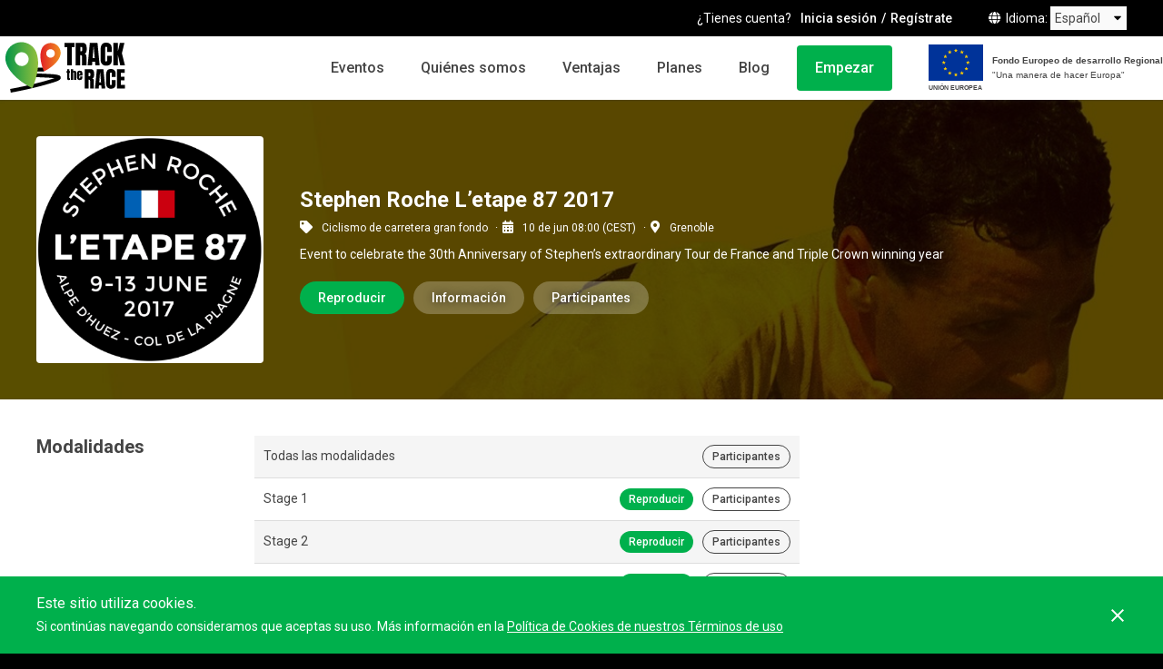

--- FILE ---
content_type: text/html; charset=utf-8
request_url: https://tracktherace.com/es/eventos-deportivos/road_bike/stephen-roche-l-etape-87-2017
body_size: 6658
content:
<!DOCTYPE html>
<html lang="es">
<head>
  <title>Stephen Roche L’etape 87 2017 | Tracktherace</title>
<meta name="description" content="!Descubre toda la información sobre Stephen Roche L’etape 87 2017! Una carrera de ciclismo de carretera gran fondo que no te dejará indiferente. ¡Conoce cómo inscribirse, su ubicación exacta, duración aproximada, fecha y mucho más!" />
<meta name="keywords" content="tracktherace,GPS,seguimiento,evento deportivo,cronometraje,carreras,raids de aventura,orientación,carreras de montaña,btt,ciclismo" />
<meta name="author" content="Track The Life, S.L." />
<meta charset="UTF-8" />

  <link href="https://tracktherace.com/es/eventos-deportivos/bicicleta/stephen-roche-l-etape-87-2017" rel="canonical" />
      <link rel="alternate" hreflang="es" href="https://tracktherace.com/es/eventos-deportivos/bicicleta/stephen-roche-l-etape-87-2017" />
      <link rel="alternate" hreflang="en" href="https://tracktherace.com/en/sports-events/cycling/stephen-roche-l-etape-87-2017" />
      <link rel="alternate" hreflang="ca" href="https://tracktherace.com/ca/esdeveniments-esportius/bicicleta/stephen-roche-l-etape-87-2017" />
      <link rel="alternate" hreflang="fr" href="https://tracktherace.com/fr/evenements-sportifs/cyclisme/stephen-roche-l-etape-87-2017" />
      <link rel="alternate" hreflang="pt" href="https://tracktherace.com/pt/eventos-esportivos/ciclismo/stephen-roche-l-etape-87-2017" />
      <link rel="alternate" hreflang="sk" href="https://tracktherace.com/sk/sportove-udalosti/cestna-cyklistika/stephen-roche-l-etape-87-2017" />
      <link rel="alternate" hreflang="x-default" href="https://tracktherace.com/sports-events/cycling/stephen-roche-l-etape-87-2017" />
  <meta property="og:url" content="https://tracktherace.com/es/eventos-deportivos/bicicleta/stephen-roche-l-etape-87-2017"/>

<meta property="og:title" content="Stephen Roche L’etape 87 2017 | Tracktherace"/>
<meta property="og:description" content="!Descubre toda la información sobre Stephen Roche L’etape 87 2017! Una carrera de ciclismo de carretera gran fondo que no te dejará indiferente. ¡Conoce cómo inscribirse, su ubicación exacta, duración aproximada, fecha y mucho más!"/>
<meta property="og:image" content="https://tracktherace.com/storage/event-poster-43b4d9da-3782-11ea-ad79-42010a01000a"/>
<meta property="og:image:secure_url" content="https://tracktherace.com/storage/event-poster-43b4d9da-3782-11ea-ad79-42010a01000a"/>
<meta property="og:type" content="website"/>
<meta name="robots" content="index, follow">
<link href="https://tracktherace.com/sitemap.xml.gz" rel="sitemap" type="application/xml" />
<meta name="viewport" content="width=device-width">
<meta name="google-site-verification" content="dH0qUn3IT6oWFURDrfYZQH6NzAqgErG7thc3qNBCoU0" />
<meta name="theme-color" content="#000"><!-- $highlight-color -->
<link rel="shortcut icon" type="image/x-icon" href="https://tracktherace.com/assets/favicon-5206f70ddebf9636e5e536e04225783632be43765f4504dd6280c14404eb5e51.ico" />
<meta name="csrf-param" content="authenticity_token" />
<meta name="csrf-token" content="V+OUf4BBVSiFWdRp+ATCXuM3QkJapPG1LuoyEFZRDwi9Y6cSH11PEcI9yB5W1WlfxMwlrPMN7C3GOoI7YY5Wow==" />

  <link rel="preconnect" href="https://fonts.gstatic.com">
  <link href="https://fonts.googleapis.com/css2?family=Anton&family=Roboto:ital,wght@0,400;0,500;0,700;0,900;1,400;1,500;1,700;1,900&display=swap" rel="stylesheet">

    <script src="https://cdnjs.cloudflare.com/ajax/libs/jquery/1.12.4/jquery.min.js"></script>
  <script src="https://cdnjs.cloudflare.com/ajax/libs/jqueryui/1.12.1/jquery-ui.min.js"></script>
  <script src="https://cdnjs.cloudflare.com/ajax/libs/jquery-ujs/1.2.2/rails.min.js"></script>
  <link rel="stylesheet" href="https://cdnjs.cloudflare.com/ajax/libs/hopscotch/0.3.1/css/hopscotch.min.css" />
  <script src="https://cdnjs.cloudflare.com/ajax/libs/magnific-popup.js/1.1.0/jquery.magnific-popup.min.js"></script>
  <link rel="stylesheet" href="https://cdnjs.cloudflare.com/ajax/libs/magnific-popup.js/1.1.0/magnific-popup.min.css" />
  <script src="https://cdnjs.cloudflare.com/ajax/libs/js-cookie/1.5.1/js.cookie.min.js"></script>
  <script src="https://cdnjs.cloudflare.com/ajax/libs/fotorama/4.6.4/fotorama.min.js"></script>
  <link rel="stylesheet" href="https://cdnjs.cloudflare.com/ajax/libs/fotorama/4.6.4/fotorama.min.css" />
  <script src="https://cdnjs.cloudflare.com/ajax/libs/humanize-duration/3.13.0/humanize-duration.min.js"></script>
  <script src="https://cdnjs.cloudflare.com/ajax/libs/jquery-throttle-debounce/1.1/jquery.ba-throttle-debounce.min.js"></script>
  <script src="https://cdnjs.cloudflare.com/ajax/libs/jquery-color/2.1.2/jquery.color.min.js"></script>
  <script src="https://cdnjs.cloudflare.com/ajax/libs/jquery-dropdown/1.0.6/jquery.dropdown.min.js"></script>
  <script src="https://cdnjs.cloudflare.com/ajax/libs/moment.js/2.21.0/moment-with-locales.min.js"></script>
  <script src="https://cdnjs.cloudflare.com/ajax/libs/moment-timezone/0.5.42/moment-timezone-with-data-1970-2030.min.js"></script>
  <script src="https://cdnjs.cloudflare.com/ajax/libs/moment-duration-format/1.3.0/moment-duration-format.min.js"></script>
  <script src="https://cdnjs.cloudflare.com/ajax/libs/OwlCarousel2/2.3.4/owl.carousel.min.js"></script>

  <script>
    window.dataLayer = window.dataLayer || [];
  </script>
  <script src="https://cdnjs.cloudflare.com/ajax/libs/clipboard.js/2.0.6/clipboard.js"></script>
<link rel="stylesheet" media="screen" href="https://tracktherace.com/assets/application-a5fb0c99b68267d1a990f6ea398f54a6e41eb2a953bb77c5ae36b0c4dc102b22.css" />
<script src="https://tracktherace.com/assets/application-4e73dddfdb8f43d16b4d3331f351089673e0a5174da167ca0e373962a6b25968.js"></script>
<script type="text/javascript">
  I18n.defaultLocale = 'en'
  I18n.locale = 'es'
  I18n.fallbacks = true
  moment.locale(I18n.locale)
  if ( window.CKEDITOR && ( !CKEDITOR.env.ie || CKEDITOR.env.version > 7 ) ){
    CKEDITOR.env.isCompatible = true
  }
  var globalVars = {
    isProduction: true,
    initSocialNetworkPlugins: true,
    facebookAppId: 230843183754018,
    googleAnalyticsAppId: 'UA-37752606-2',
    googleTagManagerContainerId: 'GTM-KQ9GPDW',
    isBrowserMobile: false,
    isFullscreenLayout: false,
    inspectlet: false,
    isSuperUser: false
  }
</script>

<script src="https://tracktherace.com/assets/uncompiled/async-d10074959dba1ef82852d56234fdc7ea46a0d1b6aa4bced836c9c72b1c0de405.js"></script>
<script src="https://tracktherace.com/assets/c_events-aeb5329e65fe0861ab5fc00be9096ea807a6e5d6ab8ad250f617ed0a5e1b1513.js"></script>

  <script>
    var dataLayerObject = {}
      dataLayerObject['pageType'] = 'RaceInfo'
      dataLayerObject['eventType'] = 'cycle'
      dataLayerObject['eventPlace'] = 'Grenoble'
      dataLayerObject['startDate'] = '2017-06-10 08:00:00 +0200'
      dataLayerObject['userRegistered'] = 'false'
      dataLayerObject['withInscriptions'] = 'false'

    window.dataLayer.push(dataLayerObject)
  </script>
  <script async src="//pagead2.googlesyndication.com/pagead/js/adsbygoogle.js"></script>
  <script>
    (adsbygoogle = window.adsbygoogle || []).push({
      google_ad_client: "ca-pub-5541301048037980",
      enable_page_level_ads: true
    });
  </script>
  
</head>
<body class="">
  <noscript>
    <iframe src="https://www.googletagmanager.com/ns.html?id=GTM-KQ9GPDW" height="0" width="0" style="display:none;visibility:hidden"></iframe>
  </noscript>

    <div class="NavDesktop">
  <div class="NavDesktop_top">
      <span class="NavDesktop_accountQuestion">
        ¿Tienes cuenta?
      </span>
      <a class="NavDesktop_signIn" href="/es/sign-in">Inicia sesión</a>
      <a class="NavDesktop_signUp" href="/es/sign-up">Regístrate</a>
    <div class="LanguageSelector">
  <span><i class="fas fa-globe"></i>Idioma</span>
  <form>
  <select onChange="window.location.href = this.value">
    <option selected value="https://tracktherace.com/es/eventos-deportivos/bicicleta/stephen-roche-l-etape-87-2017">Español</option>
    <option  value="https://tracktherace.com/en/sports-events/cycling/stephen-roche-l-etape-87-2017">Inglés</option>
    <option  value="https://tracktherace.com/ca/esdeveniments-esportius/bicicleta/stephen-roche-l-etape-87-2017">Catalán</option>
    <option  value="https://tracktherace.com/fr/evenements-sportifs/cyclisme/stephen-roche-l-etape-87-2017">French</option>
    <option  value="https://tracktherace.com/pt/eventos-esportivos/ciclismo/stephen-roche-l-etape-87-2017">Portuguese</option>
    <option  value="https://tracktherace.com/sk/sportove-udalosti/cestna-cyklistika/stephen-roche-l-etape-87-2017">Slovak</option>
  </select>
  </form>
</div>
  </div>

  <div class="NavDesktop_bottom">
    <a class="NavDesktop_logo" href="/es"><img alt="Tracktherace" src="https://tracktherace.com/assets/corporative/ttr_logo-933e67017f0c486f2ee09852405e81d71c7d7dd35a91403a650d2b3afa4f5dc7.svg" /></a>
    <div>
        <button data-nav-desktop="events_menu_trigger" class='NavDesktop_link NavDesktop_link___events'>Eventos</button>
        <a class="NavDesktop_link" href="/es/quienes-somos">Quiénes somos</a>
        <a class="NavDesktop_link" href="/es/ventajas">Ventajas</a>
        <a class="NavDesktop_link" href="/es/planes">Planes</a>
        <a href="https://tracktherace.com/blog" class='NavDesktop_link'>Blog</a>
        <a class="NavDesktop_contract " href="/es/empezar">Empezar</a>
        <div class="FederBadge FederBadge___inNav " >
  <div>
    <img class="FederBadge_logo" alt="Unión europea" src="https://tracktherace.com/assets/ue_flag-4535eb2708dbe8f85b7e3bea365f2d62340d73ea8a0552328466e691029837ed.svg" />
    <p class="FederBadge_UE">UNIÓN EUROPEA</p>
  </div>
  <div>
    <p class="FederBadge_Feder">Fondo Europeo de desarrollo Regional</p>
    <p class="FederBadge_slogan">"Una manera de hacer Europa"</p>
  </div>
</div>


    </div>
  </div>
</div>

    <div class="EventsMenu" data-nav-desktop="events_menu" style="display: none;">
    <div class="EventsMenu_header">
      <span class="EventsMenu_title">Eventos</span>
      <a href="/es/eventos-deportivos" class="EventsMenu_viewAll">Ver todos</a>
      <button class="EventsMenu_close" data-nav-desktop="events_menu_close"></button>
    </div>
    <div class="EventsMenu_list">
        <a href="/es/eventos-deportivos/raid-aventura" class="EventsMenuItem">
          <img class="EventsMenuItem_img" src="https://tracktherace.com/assets/events_filter/adventure_races_l-b373e89204fcbaf8d72fd9e33c876b5b170a574ad8221b099520ab2ddfc5044b.jpg" alt="Adventure races l" />
          <div class="EventsMenuItem_info">
            <span class="EventsMenuItem_title">Carreras de aventura</span>
            <span class="EventsMenuItem_description">Carreras de aventura y expedición</span>
          </div>
        </a>
        <a href="/es/eventos-deportivos/trail-running" class="EventsMenuItem">
          <img class="EventsMenuItem_img" src="https://tracktherace.com/assets/events_filter/trail_running_l-ead91d86cf27b30768bc7e1e346e6e6fd0507f65ecd381ebb2fa40fa439f6d5a.jpg" alt="Trail running l" />
          <div class="EventsMenuItem_info">
            <span class="EventsMenuItem_title">Carreras de montaña</span>
            <span class="EventsMenuItem_description">Trails, ultra-trails, trails por etapas</span>
          </div>
        </a>
        <a href="/es/eventos-deportivos/bicicleta" class="EventsMenuItem">
          <img class="EventsMenuItem_img" src="https://tracktherace.com/assets/events_filter/road_bike_l-4296f1c53ccf62984e4024d9d0195e5f546b4cc0edd429d81283e44bf632dfb6.jpg" alt="Road bike l" />
          <div class="EventsMenuItem_info">
            <span class="EventsMenuItem_title">Ciclismo de carretera</span>
            <span class="EventsMenuItem_description">Gran fondo, Ultra fondo, por etapas, brevets</span>
          </div>
        </a>
        <a href="/es/eventos-deportivos/btt" class="EventsMenuItem">
          <img class="EventsMenuItem_img" src="https://tracktherace.com/assets/events_filter/mtb_l-529f4e709b3f034b6b33d331c94f18b4a79dfd7076286754326484202c3a2047.jpg" alt="Mtb l" />
          <div class="EventsMenuItem_info">
            <span class="EventsMenuItem_title">Ciclismo de montaña</span>
            <span class="EventsMenuItem_description">XC, XC Ultra-maratón, autosuficiencia, resistencia, por etapas, descenso, enduro, ciclocrós</span>
          </div>
        </a>
        <a href="/es/eventos-deportivos/motor" class="EventsMenuItem">
          <img class="EventsMenuItem_img" src="https://tracktherace.com/assets/events_filter/motor_l-d9a9bc74c7a39855b7781b0ad2fdc3103d1f11cc0765b56f0a8b053db56867c6.jpg" alt="Motor l" />
          <div class="EventsMenuItem_info">
            <span class="EventsMenuItem_title">Motor</span>
            <span class="EventsMenuItem_description">Rutas mototurísticas, enduro, concentraciones, rallyes de regularidad, navegación</span>
          </div>
        </a>
        <a href="/es/eventos-deportivos/orientacion" class="EventsMenuItem">
          <img class="EventsMenuItem_img" src="https://tracktherace.com/assets/events_filter/orienteering_l-cf89eaca1c853f9331e8129bafba60889db342cd38fa3da725e3e094c597bf57.jpg" alt="Orienteering l" />
          <div class="EventsMenuItem_info">
            <span class="EventsMenuItem_title">Orientación</span>
            <span class="EventsMenuItem_description">O-Pie, BTT-O, Ski-O</span>
          </div>
        </a>
        <a href="/es/eventos-deportivos/deportes-acuaticos" class="EventsMenuItem">
          <img class="EventsMenuItem_img" src="https://tracktherace.com/assets/events_filter/water_sports_l-39dfdf41fa3ada1cf7ecc85d5d4b0159da4eea6ed3b41265075d4704f4a8791b.jpg" alt="Water sports l" />
          <div class="EventsMenuItem_info">
            <span class="EventsMenuItem_title">Deportes acuáticos</span>
            <span class="EventsMenuItem_description">Travesías a nado, regatas de vela, Stand Up Paddle, kayak, Surf Ski</span>
          </div>
        </a>
        <a href="/es/eventos-deportivos/triatlon" class="EventsMenuItem">
          <img class="EventsMenuItem_img" src="https://tracktherace.com/assets/events_filter/triathlon_l-86d61915490e33afd564bfc5298bc7246e9a0c49b3481ccd1c39deaff819c330.jpg" alt="Triathlon l" />
          <div class="EventsMenuItem_info">
            <span class="EventsMenuItem_title">Triathlon</span>
            <span class="EventsMenuItem_description">Duathlon, triathlon, ultraman, ironman, Swim &amp; Run</span>
          </div>
        </a>
        <a href="/es/eventos-deportivos/otros" class="EventsMenuItem">
          <img class="EventsMenuItem_img" src="https://tracktherace.com/assets/events_filter/other_l-0e8e26ccd070264842cab595d21f6ff8539a191b1ade540d67691a60a9a5b2a7.jpg" alt="Other l" />
          <div class="EventsMenuItem_info">
            <span class="EventsMenuItem_title">Otros</span>
            <span class="EventsMenuItem_description">Otros deportes</span>
          </div>
        </a>
    </div>
  </div>



  <div id="page_wrapper">


    <div id="EventsShow">


  
<div class="EventHeader" style="
  background-image: url('https://tracktherace.com/storage/event-cover-4948efc1-3782-11ea-ad79-42010a01000a');
">
  <div class="bounded-content">

    <div class="EventHeader_poster">
      <img alt="Cartel del evento Stephen Roche L’etape 87 2017" src="https://tracktherace.com/storage/event-poster-43b4d9da-3782-11ea-ad79-42010a01000a" />
    </div>

    <div class="EventHeader_textContent">
      <h1 class="EventHeader_title">Stephen Roche L’etape 87 2017</h1>
      <ul class="EventHeader_tags">
        <li><i class="fas fa-tag half_margin_right"></i>Ciclismo de carretera gran fondo</li>
        <li><i class="fas fa-calendar-alt half_margin_right"></i>10 de jun 08:00 (CEST)</li>
          <li><i class="fas fa-map-marker-alt half_margin_right"></i>Grenoble</li>
      </ul>

      <p class="EventHeader_description">Event to celebrate the 30th Anniversary of Stephen’s extraordinary Tour de France and Triple Crown winning year</p>

      <ul class="EventHeader_highlightButtons">

          <li>
              <a data-dropdown="[data-memu~=view_race_childs_menu]" data-type="inline" class="button-style-fill" href="">Reproducir</a>
              <div data-memu="view_race_childs_menu" class="dropdown dropdown-tip dropdown-anchor-left dropdown-relative view_race_style mobile-fixed-dropdown">
                <ul class="dropdown-menu">
                  <li class="dropdown-menu-description"><span>Selecciona la modalidad que quieres reproducir</span></li>
                      <li>
                        <a href="https://tracktherace.com/es/eventos-deportivos/bicicleta/stephen-roche-l-etape-87-2017-stage-1/carrera"><i class="fas fa-play half_margin_right"></i>Stage 1</a>
                      </li>
                      <li>
                        <a href="https://tracktherace.com/es/eventos-deportivos/bicicleta/stephen-roche-l-etape-87-2017-stage-2/carrera"><i class="fas fa-play half_margin_right"></i>Stage 2</a>
                      </li>
                      <li>
                        <a href="https://tracktherace.com/es/eventos-deportivos/bicicleta/stephen-roche-l-etape-87-2017-stage-3/carrera"><i class="fas fa-play half_margin_right"></i>Stage 3</a>
                      </li>
                </ul>
              </div>
          </li>

          <li>
            <a class="button-style-fill-white-alpha" href="https://tracktherace.com/es/eventos-deportivos/bicicleta/stephen-roche-l-etape-87-2017">Información</a>
          </li>

            <li>
                <a data-dropdown="[data-memu~=players_childs_menu]" data-type="inline" class="player_list button-style-fill-white-alpha" href="">Participantes</a>
                <div data-memu="players_childs_menu" class="dropdown dropdown-tip dropdown-relative dropdown-anchor-left mobile-fixed-dropdown">
                  <ul class="dropdown-menu">
                    <li class="dropdown-menu-description"><span>Selecciona la modalidad que quieres ver</span></li>
                    <li><a href="https://tracktherace.com/es/eventos-deportivos/bicicleta/stephen-roche-l-etape-87-2017/participantes">Todas las modalidades</a></li>
                        <li>
                          <a href="https://tracktherace.com/es/eventos-deportivos/bicicleta/stephen-roche-l-etape-87-2017-stage-1/participantes">Stage 1</a>
                        </li>
                        <li>
                          <a href="https://tracktherace.com/es/eventos-deportivos/bicicleta/stephen-roche-l-etape-87-2017-stage-2/participantes">Stage 2</a>
                        </li>
                        <li>
                          <a href="https://tracktherace.com/es/eventos-deportivos/bicicleta/stephen-roche-l-etape-87-2017-stage-3/participantes">Stage 3</a>
                        </li>
                  </ul>
                </div>
            </li>

      </ul>
    </div>
  </div>
  
</div>



  <div class="EventBody" data-role="eventBody">
    <div class="BoundedContent">
      <div class="MainContent">

        
<ul class="EventInfoMenu" data-role="eventInfoMenu">
    <li><a href="#ModalitiesInfoBlock" data-role="scroll_to_section">Modalidades</a></li>
  <li><a href="#WhereWhenInfoBlock" data-role="scroll_to_section">Dónde/Cuándo</a></li>
  <li><a href="#OverviewInfoBlock" data-role="scroll_to_section">Descripción</a></li>
    <li><a href="#ContactOrgInfoBlock" data-role="scroll_to_section">Contactar con la organización</a></li>
</ul>
         <div id="ModalitiesInfoBlock" class="EventInfoBlock ModalitiesInfoBlock">
  <h3 class="EventInfoBlock_title">Modalidades</h3>
  <div class="EventInfoBlock_content">
    <ul class="ModalitiesInfoBlock_list">
        <li>
          <span class="ModalitiesInfoBlock_modalityName">Todas las modalidades</span>
          <div class="ModalitiesInfoBlock_modalityActions">
            <a class="button-style-border small" href="https://tracktherace.com/es/eventos-deportivos/bicicleta/stephen-roche-l-etape-87-2017/participantes">Participantes</a>
          </div>
        </li>
          <li>
            <span class="ModalitiesInfoBlock_modalityName">Stage 1</span>
            <div class="ModalitiesInfoBlock_modalityActions">
                <a class="button-style-fill small" href="https://tracktherace.com/es/eventos-deportivos/bicicleta/stephen-roche-l-etape-87-2017-stage-1/carrera">Reproducir</a>
                <a class="button-style-border small" href="https://tracktherace.com/es/eventos-deportivos/bicicleta/stephen-roche-l-etape-87-2017-stage-1/participantes">Participantes</a>
            </div>
          </li>
          <li>
            <span class="ModalitiesInfoBlock_modalityName">Stage 2</span>
            <div class="ModalitiesInfoBlock_modalityActions">
                <a class="button-style-fill small" href="https://tracktherace.com/es/eventos-deportivos/bicicleta/stephen-roche-l-etape-87-2017-stage-2/carrera">Reproducir</a>
                <a class="button-style-border small" href="https://tracktherace.com/es/eventos-deportivos/bicicleta/stephen-roche-l-etape-87-2017-stage-2/participantes">Participantes</a>
            </div>
          </li>
          <li>
            <span class="ModalitiesInfoBlock_modalityName">Stage 3</span>
            <div class="ModalitiesInfoBlock_modalityActions">
                <a class="button-style-fill small" href="https://tracktherace.com/es/eventos-deportivos/bicicleta/stephen-roche-l-etape-87-2017-stage-3/carrera">Reproducir</a>
                <a class="button-style-border small" href="https://tracktherace.com/es/eventos-deportivos/bicicleta/stephen-roche-l-etape-87-2017-stage-3/participantes">Participantes</a>
            </div>
          </li>
    </ul>
  </div>
</div>

        <div id="WhereWhenInfoBlock" class="EventInfoBlock WhereWhenInfoBlock">
  <h3 class="EventInfoBlock_title">Dónde/Cuándo</h3>
  <div class="EventInfoBlock_content">
      <p class="WhereWhenInfoBlock_location"><i class="fas fa-map-marker-alt"></i>Grenoble</p>
    <p class="WhereWhenInfoBlock_date"><i class="fas fa-calendar-alt"></i>10 de junio de 2017 08:00 (CEST)</p>
      <ul class="WhereWhenInfoBlock_childrenDates">
            <li>
              <span class="WhereWhenInfoBlock_childName">Stage 1</span>
              <span class="WhereWhenInfoBlock_childDate">10 de jun 08:00 (CEST)</span>
            </li>
            <li>
              <span class="WhereWhenInfoBlock_childName">Stage 2</span>
              <span class="WhereWhenInfoBlock_childDate">11 de jun 06:45 (CEST)</span>
            </li>
            <li>
              <span class="WhereWhenInfoBlock_childName">Stage 3</span>
              <span class="WhereWhenInfoBlock_childDate">12 de jun 09:00 (CEST)</span>
            </li>
      </ul>
  </div>
</div>
        <div id="OverviewInfoBlock" class="EventInfoBlock">
  <h3 class="EventInfoBlock_title">Descripción</h3>
  <div class="EventInfoBlock_content">
    <div class="RichText">
      <p>Visit <a href="http://letape87.com/">Stephen Roche L&rsquo;Etape 87</a>&nbsp;website for more information about this&nbsp;event.&nbsp;</p>

    </div>
  </div>
</div>

        
          <div id="ContactOrgInfoBlock" class="EventInfoBlock ContactOrgInfoBlock">
  <h3 class="EventInfoBlock_title">Contactar con la organización</h3>
  <div class="EventInfoBlock_content">
    <p class="ContactOrgInfoBlock_message">Envía tu consulta a la organización de <span>Stephen Roche L’etape 87 2017</span>. Te responderán lo antes posible. </p>
    <a data-actions="popup" class="button-style-border ContactOrgInfoBlock_link" href="/es/contacto-evento/956">
      <i class="fas fa-paper-plane half_margin_right"></i>
      Contacto
</a>  </div>
</div>
      </div>

      <div class="Sidebar">
          <div class="video_tutorial">
            <iframe src="https://www.youtube.com/embed/P6uSmK9TQyI" allowfullscreen style="width: 100%; height: 145px" ></iframe>
          </div>
      </div>

    </div>
  </div>
</div>


  </div>

    <footer class="Footer">
    <div class="BoundedContent">
      <div class="Footer_columns">
        <div class="Footer_column Footer_column___ttr">
          <a class="Footer_logo" alt="Tracktherace" href="/es"><img alt="Tracktherace" src="https://tracktherace.com/assets/corporative/ttr_logo_white-541f5b2e245c0d8874e7fb896ad6e7bebe8029d1b42182dea9a4c0d2c22eaa6d.svg" /></a>
          <span class="Footer_copyright">© 2023 <a href="https://tracktherace.com" target="_blank">Tracktherace</a>.<br> Todos los derechos reservados.</span>
          <a href="/es/quienes-somos">Sobre nosotros</a>
          <a href="https://tracktherace.com/blog">Blog</a>
          <a href="/es/contacto">Contacto</a>
          <a href="/es/terminos-de-uso">Términos de uso</a>
        </div>
        <div class="Footer_column">
          <p class="Footer_columnTitle">
          <a href="/es/eventos-deportivos" class="EventsMenu_viewAll">Eventos</a></p>
            <a href="/es/eventos-deportivos/raid-aventura">Carreras de aventura</a>
            <a href="/es/eventos-deportivos/trail-running">Carreras de montaña</a>
            <a href="/es/eventos-deportivos/bicicleta">Ciclismo de carretera</a>
            <a href="/es/eventos-deportivos/btt">Ciclismo de montaña</a>
            <a href="/es/eventos-deportivos/motor">Motor</a>
            <a href="/es/eventos-deportivos/orientacion">Orientación</a>
            <a href="/es/eventos-deportivos/deportes-acuaticos">Deportes acuáticos</a>
            <a href="/es/eventos-deportivos/triatlon">Triathlon</a>
            <a href="/es/eventos-deportivos/otros">Otros</a>
        </div>
        <div class="Footer_column">
          <div class="Footer_columnGroup">
            <p class="Footer_columnTitle"><a href="/es/ventajas">Ventajas</a></p>
            <a href="/es/ventajas/seguridad">Seguridad</a>
            <a href="/es/ventajas/seguimiento">Seguimiento</a>
            <a href="/es/ventajas/gestion">Gestión</a>
            <a href="/es/ventajas/rentabilidad">Rentabilidad</a>
            <a href="/es/ventajas/promocion">Promoción</a>
          </div>
          <div class="Footer_columnGroup">
            <p class="Footer_columnTitle">Empezar</p>
            <a href="/es/planes">Planes</a>
            <a href="/es/empezar">Solicitud de presupuesto</a>
          </div>
        </div>
        <div class="Footer_column">
            <div class="Footer_columnGroup">
              <p class="Footer_columnTitle">¿Tienes cuenta?</p>
              <a href="/es/sign-in">Inicia sesión</a>
              <a href="/es/sign-up">Regístrate</a>
            </div>
          <div class="Footer_columnGroup">
            <p class="Footer_columnTitle">Social</p>
            <a href="https://www.facebook.com/tracktherace/" target="_blank" rel="noreferrer noopener"><i class="fab fa-facebook-f"></i>Facebook</a>
            <a href="https://twitter.com/tracktherace" target="_blank" rel="noreferrer noopener"><i class="fab fa-twitter"></i>Twitter</a>
            <a href="https://www.instagram.com/tracktherace" target="_blank" rel="noreferrer noopener"><i class="fab fa-instagram"></i>Instagram</a>
          </div>
        </div>
      </div>
      <div class="Footer_legal">
        <div class="FederBadge FederBadge___inFooter " >
  <div>
    <img class="FederBadge_logo" alt="Unión europea" src="https://tracktherace.com/assets/ue_flag-4535eb2708dbe8f85b7e3bea365f2d62340d73ea8a0552328466e691029837ed.svg" />
    <p class="FederBadge_UE">UNIÓN EUROPEA</p>
  </div>
  <div>
    <p class="FederBadge_Feder">Fondo Europeo de desarrollo Regional</p>
    <p class="FederBadge_slogan">"Una manera de hacer Europa"</p>
  </div>
</div>


        <p class="Feder_info">Track the life S.L.U. en el marco del Programa ICEX Next, ha contado con el apoyo de ICEX y con la cofinanciación del fondo europeo FEDER.<br> La finalidad de este apoyo es contribuir al desarrollo internacional de la empresa y de su entorno</p>
      </div>
    </div>
  </footer>




  <div id="cookies_alert" class="row" data-dom="cookies">
  <div class="bounded-content">
    <div class="text">
      <p class="title">Este sitio utiliza cookies.</p>
      <p>Si continúas navegando consideramos que aceptas su uso. Más información en la <a href="/es/terminos-de-uso">Política de Cookies de nuestros Términos de uso</a></p>
    </div>
    <div id="close_cookies" data-dom="cookies-close"></div>
  </div>
</div>

  <div id="data_loader" data-dom="loader" class="hide">
	<span class="move"></span>
	<span class="text">Cargando</span>
</div>

  
<div class="js-paloma-hook" data-palomaid="1768733796718">
  <script type="text/javascript">
    (function(){

      if ( !window['Paloma'] ) return true;
      Paloma.env = 'production';

      var id = "1768733796718",
          request = {"resource":"Events","action":"show","params":{"options":{"event_id":956}}};

      Paloma.engine.setRequest({
        id: id,
        resource: request.resource,
        action: request.action,
        params: request.params
      });

    })();
  </script>
</div>

</body>
</html>


--- FILE ---
content_type: text/html; charset=utf-8
request_url: https://www.google.com/recaptcha/api2/aframe
body_size: 183
content:
<!DOCTYPE HTML><html><head><meta http-equiv="content-type" content="text/html; charset=UTF-8"></head><body><script nonce="cZUT0O_25-2H97TrkdPWwA">/** Anti-fraud and anti-abuse applications only. See google.com/recaptcha */ try{var clients={'sodar':'https://pagead2.googlesyndication.com/pagead/sodar?'};window.addEventListener("message",function(a){try{if(a.source===window.parent){var b=JSON.parse(a.data);var c=clients[b['id']];if(c){var d=document.createElement('img');d.src=c+b['params']+'&rc='+(localStorage.getItem("rc::a")?sessionStorage.getItem("rc::b"):"");window.document.body.appendChild(d);sessionStorage.setItem("rc::e",parseInt(sessionStorage.getItem("rc::e")||0)+1);localStorage.setItem("rc::h",'1768733801558');}}}catch(b){}});window.parent.postMessage("_grecaptcha_ready", "*");}catch(b){}</script></body></html>

--- FILE ---
content_type: application/javascript
request_url: https://tracktherace.com/assets/application-4e73dddfdb8f43d16b4d3331f351089673e0a5174da167ca0e373962a6b25968.js
body_size: 62141
content:
function handleEventsMenu(){openNavDesktopMenu($navDesktopEventsMenuTrigger,$navDesktopEventsMenu),closeNavDesktopMenu($navDesktopEventsMenuCloseButton,$navDesktopEventsMenu)}function openNavDesktopMenu($trigger,$menu){$trigger.on("click",function(ev){ev.preventDefault(),$body.addClass(freezeBodyClazz),$menu.fadeIn()})}function closeNavDesktopMenu($trigger,$menu){$trigger.on("click",function(ev){ev.preventDefault(),$body.removeClass(freezeBodyClazz),$menu.fadeOut()})}function handleTouchMenu(){openNavTouchMenu($navTouchMenuTrigger,$navTouchMenu,$navTouchMenuOverlay),closeNavTouchMenu($navTouchMenuCloseButton,$navTouchMenu,$navTouchMenuOverlay)}function handleUserTouchMenu(){openNavTouchMenu($navTouchUserMenuTrigger,$navTouchUserMenu,$navTouchUserMenuOverlay),closeNavTouchMenu($navTouchUserMenuCloseButton,$navTouchUserMenu,$navTouchUserMenuOverlay),resetNavTouchMenuCollapses()}function openNavTouchMenu($trigger,$menu,$overlay){$trigger.on("click",function(ev){ev.preventDefault(),$menu.hasClass(touchMenuClosedClazz)&&$menu.removeClass(touchMenuClosedClazz),$body.addClass(freezeBodyClazz),$menu.addClass(touchMenuOpenClazz),$overlay.fadeIn()})}function closeNavTouchMenu($trigger,$menu,$overlay){$trigger.on("click",function(ev){ev.preventDefault(),$body.removeClass(freezeBodyClazz),$menu.removeClass(touchMenuOpenClazz),$menu.addClass(touchMenuClosedClazz),$overlay.fadeOut()})}function toggleNavTouchMenuCollapses(){$navTouchCollapseTrigger.on("click",function(ev){ev.preventDefault(),$(this).toggleClass(navTouchMenuTriggerActiveClazz),$(this).next(navTouchCollapseContent).slideToggle()})}function resetNavTouchMenuCollapses(){$navTouchMenuCloseButton.on("click",function(){$navTouchCollapseContent.hide(),$navTouchCollapseTrigger.removeClass(navTouchMenuTriggerActiveClazz)})}function cookiesAlert(){if(!localStorage.getItem("cookies")){var $cookies=$("[data-dom=cookies]");$cookies.fadeIn(200),$cookies.find('[data-dom="cookies-close"]').on("click",function(e){e.preventDefault(),$cookies.fadeOut(200)}),$("*").on("click",function(){localStorage.setItem("cookies",!0)})}}function loader(show){var $loader=$('[data-dom="loader"]');show&&!loaderTime?loaderTime=setTimeout(function(){$loader.fadeIn(100)},1e3):(loaderTime&&(clearTimeout(loaderTime),loaderTime=null),$loader.fadeOut(200))}var freezeBodyClazz,$body,$navDesktopEventsMenu,$navDesktopEventsMenuTrigger,$navDesktopEventsMenuCloseButton,$navTouchMenuTrigger,$navTouchMenu,$navTouchMenuCloseButton,navTouchMenuTriggerActiveClazz,$navTouchUserMenuTrigger,$navTouchUserMenu,$navTouchUserMenuCloseButton,$navTouchCollapseTrigger,navTouchCollapseContent,$navTouchCollapseContent,touchMenuOpenClazz,touchMenuClosedClazz,$navTouchMenuOverlay,$navTouchUserMenuOverlay;!function(root,factory){"function"==typeof define&&define.amd?define("i18n",function(){return factory(root)}):"object"==typeof module&&module.exports?module.exports=factory(root):root.I18n=factory(root)}(this,function(global){"use strict";var I18n=global&&global.I18n||{},slice=Array.prototype.slice,padding=function(number){return("0"+number.toString()).substr(-2)},toFixed=function(number,precision){return decimalAdjust("round",number,-precision).toFixed(precision)},isObject=function(obj){var type=typeof obj;return"function"===type||"object"===type},isFunction=function(func){return"function"===typeof func},isSet=function(value){return null!=value},isArray=function(val){return Array.isArray?Array.isArray(val):"[object Array]"===Object.prototype.toString.call(val)},isString=function(val){return"string"==typeof val||"[object String]"===Object.prototype.toString.call(val)},isNumber=function(val){return"number"==typeof val||"[object Number]"===Object.prototype.toString.call(val)},isBoolean=function(val){return!0===val||!1===val},isNull=function(val){return null===val},decimalAdjust=function(type,value,exp){return void 0===exp||0==+exp?Math[type](value):(value=+value,exp=+exp,isNaN(value)||"number"!=typeof exp||exp%1!=0?NaN:(value=value.toString().split("e"),+((value=(value=Math[type](+(value[0]+"e"+(value[1]?+value[1]-exp:-exp)))).toString().split("e"))[0]+"e"+(value[1]?+value[1]+exp:exp))))},lazyEvaluate=function(message,scope){return isFunction(message)?message(scope):message},merge=function(dest,obj){var key,value;for(key in obj)obj.hasOwnProperty(key)&&(value=obj[key],isString(value)||isNumber(value)||isBoolean(value)||isArray(value)||isNull(value)?dest[key]=value:(null==dest[key]&&(dest[key]={}),merge(dest[key],value)));return dest},DATE={day_names:["Sunday","Monday","Tuesday","Wednesday","Thursday","Friday","Saturday"],abbr_day_names:["Sun","Mon","Tue","Wed","Thu","Fri","Sat"],month_names:[null,"January","February","March","April","May","June","July","August","September","October","November","December"],abbr_month_names:[null,"Jan","Feb","Mar","Apr","May","Jun","Jul","Aug","Sep","Oct","Nov","Dec"],meridian:["AM","PM"]},NUMBER_FORMAT={precision:3,separator:".",delimiter:",",strip_insignificant_zeros:!1},CURRENCY_FORMAT={unit:"$",precision:2,format:"%u%n",sign_first:!0,delimiter:",",separator:"."},PERCENTAGE_FORMAT={unit:"%",precision:3,format:"%n%u",separator:".",delimiter:""},SIZE_UNITS=[null,"kb","mb","gb","tb"],DEFAULT_OPTIONS={defaultLocale:"en",locale:"en",defaultSeparator:".",placeholder:/(?:\{\{|%\{)(.*?)(?:\}\}?)/gm,fallbacks:!1,translations:{},missingBehaviour:"message",missingTranslationPrefix:""};return I18n.reset=function(){var key;for(key in DEFAULT_OPTIONS)this[key]=DEFAULT_OPTIONS[key]},I18n.initializeOptions=function(){var key;for(key in DEFAULT_OPTIONS)isSet(this[key])||(this[key]=DEFAULT_OPTIONS[key])},I18n.initializeOptions(),I18n.locales={},I18n.locales.get=function(locale){var result=this[locale]||this[I18n.locale]||this["default"];return isFunction(result)&&(result=result(locale)),!1===isArray(result)&&(result=[result]),result},I18n.locales["default"]=function(locale){var locales=[],list=[];return locale&&locales.push(locale),!locale&&I18n.locale&&locales.push(I18n.locale),I18n.fallbacks&&I18n.defaultLocale&&locales.push(I18n.defaultLocale),locales.forEach(function(locale){var localeParts=locale.split("-"),firstFallback=null,secondFallback=null;3===localeParts.length?(firstFallback=[localeParts[0],localeParts[1]].join("-"),secondFallback=localeParts[0]):2===localeParts.length&&(firstFallback=localeParts[0]),-1===list.indexOf(locale)&&list.push(locale),I18n.fallbacks&&[firstFallback,secondFallback].forEach(function(nullableFallbackLocale){null!=nullableFallbackLocale&&nullableFallbackLocale!==locale&&-1===list.indexOf(nullableFallbackLocale)&&list.push(nullableFallbackLocale)})}),locales.length||locales.push("en"),list},I18n.pluralization={},I18n.pluralization.get=function(locale){return this[locale]||this[I18n.locale]||this["default"]},I18n.pluralization["default"]=function(count){switch(count){case 0:return["zero","other"];case 1:return["one"];default:return["other"]}},I18n.currentLocale=function(){return this.locale||this.defaultLocale},I18n.isSet=isSet,I18n.lookup=function(scope,options){options=options||{};var locale,scopes,fullScope,translations,locales=this.locales.get(options.locale).slice();for(fullScope=this.getFullScope(scope,options);locales.length;)if(locale=locales.shift(),scopes=fullScope.split(this.defaultSeparator),translations=this.translations[locale]){for(;scopes.length&&(translations=translations[scopes.shift()])!==undefined&&null!==translations;);if(translations!==undefined&&null!==translations)return translations}if(isSet(options.defaultValue))return lazyEvaluate(options.defaultValue,scope)},I18n.pluralizationLookupWithoutFallback=function(count,locale,translations){var pluralizerKey,message,pluralizerKeys=this.pluralization.get(locale)(count);if(isObject(translations))for(;pluralizerKeys.length;)if(pluralizerKey=pluralizerKeys.shift(),isSet(translations[pluralizerKey])){message=translations[pluralizerKey];break}return message},I18n.pluralizationLookup=function(count,scope,options){options=options||{};var locale,scopes,translations,message,locales=this.locales.get(options.locale).slice();for(scope=this.getFullScope(scope,options);locales.length;)if(locale=locales.shift(),scopes=scope.split(this.defaultSeparator),translations=this.translations[locale]){for(;scopes.length&&(translations=translations[scopes.shift()],isObject(translations));)0===scopes.length&&(message=this.pluralizationLookupWithoutFallback(count,locale,translations));if(null!=message)break}return null==message&&isSet(options.defaultValue)&&(message=isObject(options.defaultValue)?this.pluralizationLookupWithoutFallback(count,options.locale,options.defaultValue):options.defaultValue,translations=options.defaultValue),{message:message,translations:translations}},I18n.meridian=function(){var time=this.lookup("time"),date=this.lookup("date");return time&&time.am&&time.pm?[time.am,time.pm]:date&&date.meridian?date.meridian:DATE.meridian},I18n.prepareOptions=function(){for(var subject,args=slice.call(arguments),options={};args.length;)if("object"==typeof(subject=args.shift()))for(var attr in subject)subject.hasOwnProperty(attr)&&(isSet(options[attr])||(options[attr]=subject[attr]));return options},I18n.createTranslationOptions=function(scope,options){var translationOptions=[{scope:scope}];return isSet(options.defaults)&&(translationOptions=translationOptions.concat(options.defaults)),isSet(options.defaultValue)&&translationOptions.push({message:options.defaultValue}),translationOptions},I18n.translate=function(scope,options){options=options||{};var translation,translationOptions=this.createTranslationOptions(scope,options),usedScope=scope,optionsWithoutDefault=this.prepareOptions(options);return delete optionsWithoutDefault.defaultValue,translationOptions.some(function(translationOption){if(isSet(translationOption.scope)?(usedScope=translationOption.scope,translation=this.lookup(usedScope,optionsWithoutDefault)):isSet(translationOption.message)&&(translation=lazyEvaluate(translationOption.message,scope)),translation!==undefined&&null!==translation)return!0},this)?("string"==typeof translation?translation=this.interpolate(translation,options):isArray(translation)?translation=translation.map(function(t){return"string"==typeof t?this.interpolate(t,options):t},this):isObject(translation)&&isSet(options.count)&&(translation=this.pluralize(options.count,usedScope,options)),translation):this.missingTranslation(scope,options)},I18n.interpolate=function(message,options){if(null==message)return message;options=options||{};var placeholder,value,name,regex,matches=message.match(this.placeholder);if(!matches)return message;for(;matches.length;)name=(placeholder=matches.shift()).replace(this.placeholder,"$1"),value=isSet(options[name])?options[name].toString().replace(/\$/gm,"_#$#_"):name in options?this.nullPlaceholder(placeholder,message,options):this.missingPlaceholder(placeholder,message,options),regex=new RegExp(placeholder.replace(/{/gm,"\\{").replace(/}/gm,"\\}")),message=message.replace(regex,value);return message.replace(/_#\$#_/g,"$")},I18n.pluralize=function(count,scope,options){var pluralizer,result;return options=this.prepareOptions({count:String(count)},options),"undefined"==typeof(result=this.pluralizationLookup(count,scope,options)).translations||null==result.translations?this.missingTranslation(scope,options):"undefined"!=typeof result.message&&null!=result.message?this.interpolate(result.message,options):(pluralizer=this.pluralization.get(options.locale),this.missingTranslation(scope+"."+pluralizer(count)[0],options))},I18n.missingTranslation=function(scope,options){if("guess"===this.missingBehaviour){var s=scope.split(".").slice(-1)[0];return(this.missingTranslationPrefix.length>0?this.missingTranslationPrefix:"")+s.replace("_"," ").replace(/([a-z])([A-Z])/g,function(match,p1,p2){return p1+" "+p2.toLowerCase()})}return'[missing "'+[null!=options&&null!=options.locale?options.locale:this.currentLocale(),this.getFullScope(scope,options)].join(this.defaultSeparator)+'" translation]'},I18n.missingPlaceholder=function(placeholder){return"[missing "+placeholder+" value]"},I18n.nullPlaceholder=function(){return I18n.missingPlaceholder.apply(I18n,arguments)},I18n.toNumber=function(number,options){options=this.prepareOptions(options,this.lookup("number.format"),NUMBER_FORMAT);var precision,formattedNumber,negative=number<0,parts=toFixed(Math.abs(number),options.precision).toString().split("."),buffer=[],format=options.format||"%n",sign=negative?"-":"";for(number=parts[0],precision=parts[1];number.length>0;)buffer.unshift(number.substr(Math.max(0,number.length-3),3)),number=number.substr(0,number.length-3);return formattedNumber=buffer.join(options.delimiter),options.strip_insignificant_zeros&&precision&&(precision=precision.replace(/0+$/,"")),options.precision>0&&precision&&(formattedNumber+=options.separator+precision),formattedNumber=(format=options.sign_first?"%s"+format:format.replace("%n","%s%n")).replace("%u",options.unit).replace("%n",formattedNumber).replace("%s",sign)},I18n.toCurrency=function(number,options){return options=this.prepareOptions(options,this.lookup("number.currency.format"),this.lookup("number.format"),CURRENCY_FORMAT),this.toNumber(number,options)},I18n.localize=function(scope,value,options){switch(options||(options={}),scope){case"currency":return this.toCurrency(value);case"number":return scope=this.lookup("number.format"),this.toNumber(value,scope);case"percentage":return this.toPercentage(value);default:var localizedValue;return localizedValue=scope.match(/^(date|time)/)?this.toTime(scope,value):value.toString(),this.interpolate(localizedValue,options)}},I18n.parseDate=function(date){var matches,convertedDate,fraction;if(null==date)return date;if("object"==typeof date)return date;if(matches=date.toString().match(/(\d{4})-(\d{2})-(\d{2})(?:[ T](\d{2}):(\d{2}):(\d{2})([\.,]\d{1,3})?)?(Z|\+00:?00)?/)){for(var i=1;i<=6;i++)matches[i]=parseInt(matches[i],10)||0;matches[2]-=1,fraction=matches[7]?1e3*("0"+matches[7]):null,convertedDate=matches[8]?new Date(Date.UTC(matches[1],matches[2],matches[3],matches[4],matches[5],matches[6],fraction)):new Date(matches[1],matches[2],matches[3],matches[4],matches[5],matches[6],fraction)}else"number"==typeof date?(convertedDate=new Date).setTime(date):date.match(/([A-Z][a-z]{2}) ([A-Z][a-z]{2}) (\d+) (\d+:\d+:\d+) ([+-]\d+) (\d+)/)?(convertedDate=new Date).setTime(Date.parse([RegExp.$1,RegExp.$2,RegExp.$3,RegExp.$6,RegExp.$4,RegExp.$5].join(" "))):(date.match(/\d+ \d+:\d+:\d+ [+-]\d+ \d+/),(convertedDate=new Date).setTime(Date.parse(date)));return convertedDate},I18n.strftime=function(date,format){var options=this.lookup("date"),meridianOptions=I18n.meridian();if(options||(options={}),options=this.prepareOptions(options,DATE),isNaN(date.getTime()))throw new Error("I18n.strftime() requires a valid date object, but received an invalid date.");var weekDay=date.getDay(),day=date.getDate(),year=date.getFullYear(),month=date.getMonth()+1,hour=date.getHours(),hour12=hour,meridian=hour>11?1:0,secs=date.getSeconds(),mins=date.getMinutes(),offset=date.getTimezoneOffset(),absOffsetHours=Math.floor(Math.abs(offset/60)),absOffsetMinutes=Math.abs(offset)-60*absOffsetHours,timezoneoffset=(offset>0?"-":"+")+(absOffsetHours.toString().length<2?"0"+absOffsetHours:absOffsetHours)+(absOffsetMinutes.toString().length<2?"0"+absOffsetMinutes:absOffsetMinutes);return hour12>12?hour12-=12:0===hour12&&(hour12=12),format=(format=(format=(format=(format=(format=(format=(format=(format=(format=(format=(format=(format=(format=(format=(format=(format=(format=(format=(format=(format=(format=(format=(format=(format=(format=(format=format.replace("%a",options.abbr_day_names[weekDay])).replace("%A",options.day_names[weekDay])).replace("%b",options.abbr_month_names[month])).replace("%B",options.month_names[month])).replace("%d",padding(day))).replace("%e",day)).replace("%-d",day)).replace("%H",padding(hour))).replace("%-H",hour)).replace("%k",hour)).replace("%I",padding(hour12))).replace("%-I",hour12)).replace("%l",hour12)).replace("%m",padding(month))).replace("%-m",month)).replace("%M",padding(mins))).replace("%-M",mins)).replace("%p",meridianOptions[meridian])).replace("%P",meridianOptions[meridian].toLowerCase())).replace("%S",padding(secs))).replace("%-S",secs)).replace("%w",weekDay)).replace("%y",padding(year))).replace("%-y",padding(year).replace(/^0+/,""))).replace("%Y",year)).replace("%z",timezoneoffset)).replace("%Z",timezoneoffset)},I18n.toTime=function(scope,dateString){var date=this.parseDate(dateString),format=this.lookup(scope);if(null==date)return date;var date_string=date.toString();return date_string.match(/invalid/i)?date_string:format?this.strftime(date,format):date_string},I18n.toPercentage=function(number,options){return options=this.prepareOptions(options,this.lookup("number.percentage.format"),this.lookup("number.format"),PERCENTAGE_FORMAT),this.toNumber(number,options)},I18n.toHumanSize=function(number,options){for(var unit,precision,kb=1024,size=number,iterations=0;size>=kb&&iterations<4;)size/=kb,iterations+=1;return 0===iterations?(unit=this.t("number.human.storage_units.units.byte",{count:size}),precision=0):(unit=this.t("number.human.storage_units.units."+SIZE_UNITS[iterations]),precision=size-Math.floor(size)==0?0:1),options=this.prepareOptions(options,{unit:unit,precision:precision,format:"%n%u",delimiter:""}),this.toNumber(size,options)},I18n.getFullScope=function(scope,options){return options=options||{},isArray(scope)&&(scope=scope.join(this.defaultSeparator)),options.scope&&(scope=[options.scope,scope].join(this.defaultSeparator)),scope},I18n.extend=function(obj1,obj2){return void 0===obj1&&void 0===obj2?{}:merge(obj1,obj2)},I18n.t=I18n.translate.bind(I18n),I18n.l=I18n.localize.bind(I18n),I18n.p=I18n.pluralize.bind(I18n),I18n}),Array.prototype.indexOf||(Array.prototype.indexOf=function(searchElement){"use strict";if(null==this)throw new TypeError;var t=Object(this),len=t.length>>>0;if(0===len)return-1;var n=0;if(arguments.length>1&&((n=Number(arguments[1]))!=n?n=0:0!=n&&n!=Infinity&&n!=-Infinity&&(n=(n>0||-1)*Math.floor(Math.abs(n)))),n>=len)return-1;for(var k=n>=0?n:Math.max(len-Math.abs(n),0);k<len;k++)if(k in t&&t[k]===searchElement)return k;return-1}),Array.prototype.forEach||(Array.prototype.forEach=function(callback,thisArg){var T,k;if(null==this)throw new TypeError("this is null or not defined");var O=Object(this),len=O.length>>>0;if("[object Function]"!=={}.toString.call(callback))throw new TypeError(callback+" is not a function");for(thisArg&&(T=thisArg),k=0;k<len;){var kValue;Object.prototype.hasOwnProperty.call(O,k)&&(kValue=O[k],callback.call(T,kValue,k,O)),k++}}),Array.prototype.some||(Array.prototype.some=function(fun){"use strict";if(null==this)throw new TypeError;var t=Object(this),len=t.length>>>0;if("function"!=typeof fun)throw new TypeError;for(var thisArg=arguments.length>=2?arguments[1]:void 0,i=0;i<len;i++)if(i in t&&fun.call(thisArg,t[i],i,t))return!0;return!1}),Array.prototype.map||(Array.prototype.map=function(callback){var T,A,k;if(null==this)throw new TypeError("this is null or not defined");var O=Object(this),len=O.length>>>0;if("function"!=typeof callback)throw new TypeError(callback+" is not a function");for(arguments.length>1&&(T=arguments[1]),A=new Array(len),k=0;k<len;){var kValue,mappedValue;k in O&&(kValue=O[k],mappedValue=callback.call(T,kValue,k,O),A[k]=mappedValue),k++}return A}),Function.prototype.bind||function(){var ArrayPrototypeSlice=Array.prototype.slice;Function.prototype.bind=function(otherThis){if("function"!=typeof this)throw new TypeError("Function.prototype.bind - what is trying to be bound is not callable");var baseArgs=ArrayPrototypeSlice.call(arguments,1),baseArgsLength=baseArgs.length,fToBind=this,fNOP=function(){},fBound=function(){return baseArgs.length=baseArgsLength,baseArgs.push.apply(baseArgs,arguments),fToBind.apply(fNOP.prototype.isPrototypeOf(this)?this:otherThis,baseArgs)};return this.prototype&&(fNOP.prototype=this.prototype),fBound.prototype=new fNOP,fBound}}(),function(root,factory){"function"==typeof define&&define.amd?define(["i18n"],factory):"object"==typeof module&&module.exports?factory(require("i18n")):factory(root.I18n)}(this,function(I18n){"use strict";I18n.translations={ca:{js:{actions:{admin:{title:"Admin"}},ajax:{error:"No ha estat possible processar la petici\xf3"},classification:{required:"Aquest camp \xe9s requerit"},dashboard:{distribution:{points_title:"Corredors cap a aquest punt de control"},statuses:{dnf:"Fora de cursa",finish:"Finalitzat",not_started:"No surt",ongoing:"En cursa"}},event:{edit:{errors:{invalid_json:"S'ha proporcionat un json inv\xe0lid. Revisa'l."},player_groups:{no_results:"Escriu cada categoria i prem Intro"},select_staff:"Selecciona usuaris organitzadors"},filter:{apply:"Acceptar",cancel:"Cancel\xb7lar",no_events:"<b>No existeixen esdeveniments amb els filtres proporcionats.</b><br/>Intenta navegar pels tipus d'esports per trobar-lo."}},events:{devices_status:{time_display:"Temps restant per recarregar la p\xe0gina: %{time}"},select_devices:"Nom dels dispositius",show_virtual_events_process_section:{upload_step:{need_a_player:"Necessites estar registrat a l'esdeveniment"}}},gallery:{alt:{album:"Imatge de portada de l'\xe0lbum %{title}",playlist:"Instant\xe0nia del v\xeddeo %{title}"}},group:{reserve:"Dispositius de reserva"},helpers:{flash:{alert:"Alerta:",notice:"Av\xeds:",warning:"Advert\xe8ncia:"}},inscriptions:{edit:{errors:{format:"El valor introdu\xeft t\xe9 un format inv\xe0lid"},required:{none:"No disponible"}},search:{error:"Hi ha hagut un error en carregar les dades."}},maps:{classification:{battery:"Bateria",clean_player_selections:"Netejar selecci\xf3 de participants",distance:"Dist\xe0ncia",favorite:"Marcar com a favorit",filter:{tracking_status:{title:"Filtrar per Alertes",type:{no_connection:"Sense senyal de xarxa",no_gps:"Sense senyal GPS",no_movement:"Sense moviment",out_of_battery:"Poca bateria",out_of_course:"Fora del recorregut",power_off:"Apagats"}},view_all:"Veure tots",view_all_racing:"Veure tots en cursa",view_favs:"Veure favorits"},last_location:"\xdaltima posici\xf3",modality:{title:"Modalitat",view_group:"Modalitat %{group}"},panel_options:{hide_panel:"Amagar panell",show_participants:"Anar a llistat de participants",title:"Opcions"},player_adjust:{checkpoint:"Marcar pas per punt de control",dnf:"Marcar fora de cursa",finish:"Marcar cursa finalitzada",fix:"Continua en cursa / Corregir estat",not_started:"Marcar com a no surt"},players_tracked:{one:"%{count} participant en seguiment",other:"%{count} participants en seguiment"},title_players:"Participants",tracking_device:{assign_device:"Assignaci\xf3 de dispositius",assign_device_label:"Seleccioneu el dispositiu a afegir: ",assign_device_title:"Administrar dispositius de %{number} - %{name}",confirmation_message:"Algun dispositiu de la selecci\xf3 pertany a un altre participant. Voleu reasignar el dispositiu i desar els canvis?",submit:"Assignar"}},classification_player_actions:{player_options:{editable:"Recorregut editable",focus_position:"Enfocar posici\xf3",share_bib:"Compartir el dorsal virtual",show_about:"Veure informaci\xf3",show_controlpoints:"Veure pas per punts de control",show_device:"Veure dispositiu %{name}",show_messages:"Veure missatges",show_track:"Veure recorregut"}},distance:"Dist\xe0ncia",edit:{new_checkpoint:"Nou punt de control"},elevation:"Altitud",initial:{favorites:{submit:"Seleccionar"},selector:{all:"A tots els participants",favorites:"Seleccionar els meus favorits",title:"A qui vols seguir?"}},pois:{destroy:{confirm:"Esteu segur de voler eliminar aquest punt d'inter\xe8s?"}},segment_overlay:{elevation:"Elevaci\xf3",player:"Participant",speed:"Velocitat",time:"Temps"},select_checkpoint:"Seleccionar un punt de control"},messages:{audience_message:"Missatge de l'organitzaci\xf3"},players:{devices_index:{devices:"Nom dels dispositius"},upload_virtual_track:{upload_step:{ask_append:"El track pujat s'afegir\xe0 a l'actual. El teu estat de cursa s'actualitzar\xe0 autom\xe0ticament. Voleu continuar?",ask_reset:"El track pujat sobreescriur\xe0 l'actual. Recorda que el teu estat de cursa ser\xe0 reinicialitzat. Esteu segur de voler continuar?"}}},social_media:{facebook:{intro:"Publicat"},flickr:{intro:"Pujat"},instagram:{intro:"Publicat"},twitter:{intro:"Publicat"},youtube:{intro:"Pujat"}}}},en:{js:{actions:{admin:{title:"Admin"}},ajax:{error:"The request couldn't be processed"},classification:{required:"This field it's required"},dashboard:{distribution:{points_title:"Players going to this controlpoint"},statuses:{dnf:"No longer racing",finish:"Finish",not_started:"Didn't start",ongoing:"Racing"}},event:{edit:{errors:{invalid_json:"An invalid json has been provided. Review it."},player_groups:{no_results:"Write each category and press enter"},select_staff:"Select staff users"},filter:{apply:"Apply",cancel:"Cancel",no_events:"<b>No event matches these search options.</b><br/>Try to navigate using sport categories to find it."}},events:{devices_status:{time_display:"Time left to refresh page: %{time}"},select_devices:"Name or identifier of devices",show_virtual_events_process_section:{upload_step:{need_a_player:"You need to be registered on the event"}}},gallery:{alt:{album:"Main picture of album %{title}",playlist:"Snapshot from video %{title}"}},group:{reserve:"Reserve devices"},helpers:{flash:{alert:"Alert:",notice:"Notice:",warning:"Warning:"}},inscriptions:{edit:{errors:{format:"Provided value has an invalid format"},required:{none:"Not available"}},search:{error:"There was an error loading data."}},maps:{classification:{battery:"Battery",clean_player_selections:"Clean player selections",distance:"Distance",favorite:"Mark as favorite",filter:{tracking_status:{title:"Filter by Alerts",type:{no_connection:"No network connection",no_gps:"No GPS signal",no_movement:"No movement",out_of_battery:"Low battery",out_of_course:"Out of route",power_off:"Powered off"}},view_all:"View all",view_all_racing:"View all in race",view_favs:"View favorites"},last_location:"Last position",modality:{title:"Modality",view_group:"Modality %{group} "},panel_options:{hide_panel:"Hide panel",show_participants:"Go to participants list",title:"Options"},player_adjust:{checkpoint:"Set checkpoint passthrough",dnf:"Set as no longer racing",finish:"Set as race finished",fix:"Continues on race / Fix race status",not_started:"Set as not started"},players_tracked:{one:"%{count} tracked player",other:"%{count} tracked players"},title_players:"Participants",tracking_device:{assign_device:"Devices assignation",assign_device_label:"Select a device to add: ",assign_device_title:"Manage devices of %{number} - %{name}",confirmation_message:"Some device of your choice belongs to another player. Do you want to reassign the device and save changes?",submit:"Asign"}},classification_player_actions:{player_options:{editable:"Editable track",focus_position:"Focus position",share_bib:"Share virtual bib",show_about:"Show info",show_controlpoints:"Show checkpoints passthrough",show_device:"Show device %{name}",show_messages:"Show messages",show_track:"Show track"}},distance:"Distance",edit:{new_checkpoint:"New checkpoint"},elevation:"Elevation",initial:{favorites:{submit:"Submit"},selector:{all:"Show all participants",favorites:"Select my favorite participants",title:"Who do you want to track?"}},pois:{destroy:{confirm:"\xbfAre you sure to delete this POI?"}},segment_overlay:{elevation:"Elevation",player:"Player",speed:"Speed",time:"Time"},select_checkpoint:"Select a checkpoint"},messages:{audience_message:"Organization message"},players:{devices_index:{devices:"Name or identifier of devices"},upload_virtual_track:{upload_step:{ask_append:"The uploaded track will be appended to your current one. Your race status will be updated accordingly. Are you sure you want to continue?",ask_reset:"The uploaded track will replace the current one. Please mind that your previous race data will be reset. Are you sure you want to continue?"}}},social_media:{facebook:{intro:"Published"},flickr:{intro:"Uploaded"},instagram:{intro:"Published"},twitter:{intro:"Twitted"},youtube:{intro:"Uploaded"}}}},es:{js:{actions:{admin:{title:"Admin"}},ajax:{error:"No ha sido posible procesar la petitici\xf3n"},classification:{required:"Este campo es requerido"},dashboard:{distribution:{points_title:"Corredores hacia este punto de control"},statuses:{dnf:"Fuera de carrera",finish:"Finalizado",not_started:"No sale",ongoing:"En carrera"}},event:{edit:{errors:{invalid_json:"Se ha proporcionado un json inv\xe1lido. Rev\xedsalo."},player_groups:{no_results:"Escribir cada categor\xeda y pulsar Intro"},select_staff:"Seleccionar usuarios organizadores"},filter:{apply:"Aceptar",cancel:"Cancelar",no_events:"<b>No existen eventos con los filtros proporcionados.</b><br/>Intenta navegar por los tipos de deportes para encontrarlo."}},events:{devices_status:{time_display:"Tiempo restante para recargar la p\xe1gina: %{time}"},select_devices:"Nombre de los dispositivos",show_virtual_events_process_section:{upload_step:{need_a_player:"Necesitas estar registrado en el evento"}}},gallery:{alt:{album:"Im\xe1gen de portada del \xe1lbum %{title}",playlist:"Instant\xe1nea del video %{title}"}},group:{reserve:"Dispositivos de reserva"},helpers:{flash:{alert:"Alerta:",notice:"Aviso:",warning:"Advertencia:"}},inscriptions:{edit:{errors:{format:"El valor introducido tiene un formato inv\xe1lido"},required:{none:"No disponible"}},search:{error:"Hubo un error al cargar los datos."}},maps:{classification:{battery:"Bater\xeda",clean_player_selections:"Limpiar selecci\xf3n de participantes",distance:"Distancia",favorite:"Marcar como favorito",filter:{tracking_status:{title:"Filtrar por Alertas",type:{no_connection:"Sin se\xf1al de red",no_gps:"Sin se\xf1al GPS",no_movement:"Sin movimiento",out_of_battery:"Poca bater\xeda",out_of_course:"Fuera del recorrido",power_off:"Apagados"}},view_all:"Ver todos",view_all_racing:"Ver todos en carrera",view_favs:"Ver favoritos"},last_location:"\xdaltima posici\xf3n",modality:{title:"Modalidad",view_group:"Modalidad %{group}"},panel_options:{hide_panel:"Ocultar panel",show_participants:"Ir a listado de participantes",title:"Opciones"},player_adjust:{checkpoint:"Marcar paso por punto de control",dnf:"Marcar fuera de carrera",finish:"Marcar carrera finalizada",fix:"Sigue en carrera / Corregir estado",not_started:"Marcar como no sale"},players_tracked:{one:"%{count} participante en seguimiento",other:"%{count} participantes en seguimiento"},title_players:"Participantes",tracking_device:{assign_device:"Asignaci\xf3n de dispositivos",assign_device_label:"Seleccione el dispositivo a agregar: ",assign_device_title:"Administrar dispositivos de %{number} - %{name}",confirmation_message:"Alg\xfan dispositivo de la selecci\xf3n pertenece a otro participante. \xbfDesea reasignar el dispositivo y guardar los cambios?",submit:"Asignar"}},classification_player_actions:{player_options:{editable:"Recorrido editable",focus_position:"Enfocar posici\xf3n",share_bib:"Compartir el dorsal virtual",show_about:"Ver informaci\xf3n",show_controlpoints:"Ver paso por puntos de control",show_device:"Ver dispositivo %{name}",show_messages:"Ver mensajes",show_track:"Ver recorrido"}},distance:"Distancia",edit:{new_checkpoint:"Nuevo punto de control"},elevation:"Altitud",initial:{favorites:{submit:"Seleccionar"},selector:{all:"A todos los participantes",favorites:"Seleccionar mis favoritos",title:"\xbfA qui\xe9n deseas seguir?"}},pois:{destroy:{confirm:"\xbfEst\xe1s seguro de querer eliminar este punto de inter\xe9s?"}},segment_overlay:{elevation:"Elevaci\xf3n",player:"Participante",speed:"Velocidad",time:"Tiempo"},select_checkpoint:"Seleccionar un punto de control"},messages:{audience_message:"Mensage de la organizaci\xf3n"},players:{devices_index:{devices:"Nombre de los dispositivos"},upload_virtual_track:{upload_step:{ask_append:"El track subido se agregar\xe1 al actual. Tu estado de carrera se actualizar\xe1 autom\xe1ticamente. \xbfDeseas continuar?",ask_reset:"El track subido sobreescribir\xe1 el actual. Recuerda que tu estado de carrera ser\xe1 reinicializado. \xbfEst\xe1s seguro de querer continuar?"}}},social_media:{facebook:{intro:"Publicado"},flickr:{intro:"Subido"},instagram:{intro:"Publicado"},twitter:{intro:"Publicado"},youtube:{intro:"Subido"}}}},fr:{js:{actions:{admin:{title:"Admin"}},ajax:{error:"La requ\xeate n'a pas pu \xeatre trait\xe9e"},classification:{required:"Ce champ est requis"},dashboard:{distribution:{points_title:"Joueurs se dirigeant vers ce point de contr\xf4le"},statuses:{dnf:"Ne court plus",finish:"Termin\xe9",not_started:"N'a pas commenc\xe9",ongoing:"En course"}},event:{
edit:{errors:{invalid_json:"Un json invalide a \xe9t\xe9 fourni. Veuillez le v\xe9rifier."},player_groups:{no_results:"\xc9crivez chaque cat\xe9gorie et appuyez sur Entr\xe9e"},select_staff:"S\xe9lectionnez les utilisateurs du staff"},filter:{apply:"Appliquer",cancel:"Annuler",no_events:"<b>Aucun \xe9v\xe9nement ne correspond \xe0 ces options de recherche.</b><br/>Essayez de naviguer en utilisant les cat\xe9gories sportives pour le trouver."}},events:{devices_status:{time_display:"Temps restant pour actualiser la page : %{time}"},select_devices:"Nom ou identifiant des appareils",show_virtual_events_process_section:{upload_step:{need_a_player:"Vous devez \xeatre inscrit \xe0 l'\xe9v\xe9nement"}}},gallery:{alt:{album:"Image principale de l'album %{title}",playlist:"Aper\xe7u de la vid\xe9o %{title}"}},group:{reserve:"R\xe9server des appareils"},helpers:{flash:{alert:"Alerte :",notice:"Avis :",warning:"Avertissement :"}},inscriptions:{edit:{errors:{format:"La valeur fournie a un format invalide"},required:{none:"Non disponible"}},search:{error:"Une erreur s'est produite lors du chargement des donn\xe9es."}},maps:{classification:{battery:"Batterie",clean_player_selections:"Effacer les s\xe9lections des joueurs",distance:"Distance",favorite:"Marquer comme favori",filter:{tracking_status:{title:"Filtrer par alertes",type:{no_connection:"Pas de connexion r\xe9seau",no_gps:"Pas de signal GPS",no_movement:"Pas de mouvement",out_of_battery:"Batterie faible",out_of_course:"Hors parcours",power_off:"\xc9teint"}},view_all:"Voir tout",view_all_racing:"Voir tous les participants",view_favs:"Voir les favoris"},last_location:"Derni\xe8re position",modality:{title:"Modalit\xe9",view_group:"Modalit\xe9 %{group} "},panel_options:{hide_panel:"Cacher le panneau",show_participants:"Aller \xe0 la liste des participants",title:"Options"},player_adjust:{checkpoint:"D\xe9finir le passage du point de contr\xf4le",dnf:"D\xe9finir comme ne participant plus",finish:"D\xe9finir comme ayant termin\xe9 la course",fix:"Continuer la course / Corriger l'\xe9tat de la course",not_started:"D\xe9finir comme non commenc\xe9"},players_tracked:{one:"%{count} joueur suivi",other:"%{count} joueurs suivis"},title_players:"Participants",tracking_device:{assign_device:"Attribution des appareils",assign_device_label:"S\xe9lectionnez un appareil \xe0 ajouter : ",assign_device_title:"G\xe9rer les appareils de %{number} - %{name}",confirmation_message:"Certains appareils de votre choix appartiennent \xe0 un autre joueur. Voulez-vous r\xe9attribuer l'appareil et enregistrer les modifications ?",submit:"Assigner"}},classification_player_actions:{player_options:{editable:"Piste modifiable",focus_position:"Centrer la position",share_bib:"Partager le dossard virtuel",show_about:"Afficher les infos",show_controlpoints:"Afficher le passage aux points de contr\xf4le",show_device:"Afficher l'appareil %{name}",show_messages:"Afficher les messages",show_track:"Afficher la piste"}},distance:"Distance",edit:{new_checkpoint:"Nouveau point de contr\xf4le"},elevation:"\xc9l\xe9vation",initial:{favorites:{submit:"Soumettre"},selector:{all:"Montrer tous les participants",favorites:"S\xe9lectionner mes participants favoris",title:"Qui voulez-vous suivre ?"}},pois:{destroy:{confirm:"\xcates-vous s\xfbr de vouloir supprimer ce point d'int\xe9r\xeat ?"}},segment_overlay:{elevation:"\xc9l\xe9vation",player:"Joueur",speed:"Vitesse",time:"Temps"},select_checkpoint:"S\xe9lectionner un point de contr\xf4le"},messages:{audience_message:"Message de l'organisation"},players:{devices_index:{devices:"Nom ou identifiant des appareils"},upload_virtual_track:{upload_step:{ask_append:"La piste t\xe9l\xe9charg\xe9e sera ajout\xe9e \xe0 votre piste actuelle. Votre \xe9tat de course sera mis \xe0 jour en cons\xe9quence. \xcates-vous s\xfbr de vouloir continuer ?",ask_reset:"La piste t\xe9l\xe9charg\xe9e remplacera l'actuelle. Veuillez noter que vos donn\xe9es de course pr\xe9c\xe9dentes seront r\xe9initialis\xe9es. \xcates-vous s\xfbr de vouloir continuer ?"}}},social_media:{facebook:{intro:"Publi\xe9"},flickr:{intro:"T\xe9l\xe9charg\xe9"},instagram:{intro:"Publi\xe9"},twitter:{intro:"Tweet\xe9"},youtube:{intro:"T\xe9l\xe9charg\xe9"}}}},pt:{js:{actions:{admin:{title:"Admin"}},ajax:{error:"N\xe3o foi poss\xedvel processar a solicita\xe7\xe3o"},classification:{required:"Este campo \xe9 obrigat\xf3rio"},dashboard:{distribution:{points_title:"Jogadores indo para este ponto de controle"},statuses:{dnf:"N\xe3o est\xe1 mais na corrida",finish:"Terminado",not_started:"N\xe3o come\xe7ou",ongoing:"Correndo"}},event:{edit:{errors:{invalid_json:"Um JSON inv\xe1lido foi fornecido. Verifique."},player_groups:{no_results:"Escreva cada categoria e pressione Enter"},select_staff:"Selecionar usu\xe1rios da equipe"},filter:{apply:"Aplicar",cancel:"Cancelar",no_events:"<b>Nenhum evento corresponde a essas op\xe7\xf5es de pesquisa.</b><br/>Tente navegar usando categorias esportivas para encontr\xe1-lo."}},events:{devices_status:{time_display:"Tempo restante para atualizar a p\xe1gina: %{time}"},select_devices:"Nome ou identificador dos dispositivos",show_virtual_events_process_section:{upload_step:{need_a_player:"Voc\xea precisa estar registrado no evento"}}},gallery:{alt:{album:"Imagem principal do \xe1lbum %{title}",playlist:"Snapshot do v\xeddeo %{title}"}},group:{reserve:"Reservar dispositivos"},helpers:{flash:{alert:"Alerta:",notice:"Aviso:",warning:"Aviso:"}},inscriptions:{edit:{errors:{format:"O valor fornecido tem um formato inv\xe1lido"},required:{none:"N\xe3o dispon\xedvel"}},search:{error:"Ocorreu um erro ao carregar os dados."}},maps:{classification:{battery:"Bateria",clean_player_selections:"Limpar sele\xe7\xf5es de jogadores",distance:"Dist\xe2ncia",favorite:"Marcar como favorito",filter:{tracking_status:{title:"Filtrar por Alertas",type:{no_connection:"Sem conex\xe3o de rede",no_gps:"Sem sinal de GPS",no_movement:"Sem movimento",out_of_battery:"Bateria baixa",out_of_course:"Fora da rota",power_off:"Desligado"}},view_all:"Ver todos",view_all_racing:"Ver todos na corrida",view_favs:"Ver favoritos"},last_location:"\xdaltima posi\xe7\xe3o",modality:{title:"Modalidade",view_group:"Modalidade %{group} "},panel_options:{hide_panel:"Ocultar painel",show_participants:"Ir para a lista de participantes",title:"Op\xe7\xf5es"},player_adjust:{checkpoint:"Definir passagem pelo ponto de controle",dnf:"Marcar como fora da corrida",finish:"Marcar como corrida conclu\xedda",fix:"Continua na corrida / Corrigir status da corrida",not_started:"Marcar como n\xe3o iniciado"},players_tracked:{one:"%{count} jogador rastreado",other:"%{count} jogadores rastreados"},title_players:"Participantes",tracking_device:{assign_device:"Atribui\xe7\xe3o de dispositivos",assign_device_label:"Selecione um dispositivo para adicionar: ",assign_device_title:"Gerenciar dispositivos de %{number} - %{name}",confirmation_message:"Alguns dos dispositivos escolhidos pertencem a outro jogador. Deseja reatribuir o dispositivo e salvar as altera\xe7\xf5es?",submit:"Atribuir"}},classification_player_actions:{player_options:{editable:"Pista edit\xe1vel",focus_position:"Focar posi\xe7\xe3o",share_bib:"Compartilhar n\xfamero virtual",show_about:"Mostrar informa\xe7\xf5es",show_controlpoints:"Mostrar passagem pelos pontos de controle",show_device:"Mostrar dispositivo %{name}",show_messages:"Mostrar mensagens",show_track:"Mostrar trajeto"}},distance:"Dist\xe2ncia",edit:{new_checkpoint:"Novo ponto de controle"},elevation:"Eleva\xe7\xe3o",initial:{favorites:{submit:"Enviar"},selector:{all:"Mostrar todos os participantes",favorites:"Selecionar meus participantes favoritos",title:"Quem voc\xea deseja acompanhar?"}},pois:{destroy:{confirm:"Tem certeza de que deseja excluir este POI?"}},segment_overlay:{elevation:"Eleva\xe7\xe3o",player:"Jogador",speed:"Velocidade",time:"Tempo"},select_checkpoint:"Selecionar um ponto de controle"},messages:{audience_message:"Mensagem da organiza\xe7\xe3o"},players:{devices_index:{devices:"Nome ou identificador dos dispositivos"},upload_virtual_track:{upload_step:{ask_append:"A trilha carregada ser\xe1 anexada \xe0 sua atual. O status da sua corrida ser\xe1 atualizado de acordo. Tem certeza de que deseja continuar?",ask_reset:"A trilha carregada substituir\xe1 a atual. Lembre-se de que seus dados anteriores ser\xe3o redefinidos. Tem certeza de que deseja continuar?"}}},social_media:{facebook:{intro:"Publicado"},flickr:{intro:"Carregado"},instagram:{intro:"Publicado"},twitter:{intro:"Tuitado"},youtube:{intro:"Carregado"}}}},sk:{js:{actions:{admin:{title:"Admin"}},ajax:{error:"Po\u017eiadavku nebolo mo\u017en\xe9 spracova\u0165"},classification:{required:"Toto pole je povinn\xe9"},dashboard:{distribution:{points_title:"Hr\xe1\u010di id\xfaci na tento kontroln\xfd bod"},statuses:{dnf:"U\u017e nes\xfa\u0165a\u017e\xed",finish:"Dokon\u010dil",not_started:"Neod\u0161tartoval",ongoing:"S\xfa\u0165a\u017e\xed"}},event:{edit:{errors:{invalid_json:"Bol poskytnut\xfd neplatn\xfd JSON. Skontrolujte ho."},player_groups:{no_results:"Nap\xed\u0161te ka\u017ed\xfa kateg\xf3riu a stla\u010dte enter"},select_staff:"Vyberte pou\u017e\xedvate\u013eov person\xe1lu"},filter:{apply:"Pou\u017ei\u0165",cancel:"Zru\u0161i\u0165",no_events:"<b>\u017diadna udalos\u0165 nezodpoved\xe1 t\xfdmto mo\u017enostiam vyh\u013ead\xe1vania.</b><br/>Sk\xfaste prejs\u0165 pod\u013ea \u0161portov\xfdch kateg\xf3ri\xed, aby ste ju na\u0161li."}},events:{devices_status:{time_display:"\u010cas do obnovenia str\xe1nky: %{time}"},select_devices:"N\xe1zov alebo identifik\xe1tor zariaden\xed",show_virtual_events_process_section:{upload_step:{need_a_player:"Mus\xedte by\u0165 zaregistrovan\xfd na udalosti"}}},gallery:{alt:{album:"Hlavn\xfd obr\xe1zok albumu %{title}",playlist:"Sn\xedmka z videa %{title}"}},group:{reserve:"Rezervova\u0165 zariadenia"},helpers:{flash:{alert:"Upozornenie:",notice:"Ozn\xe1menie:",warning:"Varovanie:"}},inscriptions:{edit:{errors:{format:"Poskytnut\xe1 hodnota m\xe1 neplatn\xfd form\xe1t"},required:{none:"Nedostupn\xe9"}},search:{error:"Pri na\u010d\xedtavan\xed \xfadajov sa vyskytla chyba."}},maps:{classification:{battery:"Bat\xe9ria",clean_player_selections:"Vymaza\u0165 v\xfdber hr\xe1\u010dov",distance:"Vzdialenos\u0165",favorite:"Ozna\u010di\u0165 ako ob\u013e\xfaben\xe9",filter:{tracking_status:{title:"Filtrova\u0165 pod\u013ea upozornen\xed",type:{no_connection:"\u017diadne sie\u0165ov\xe9 pripojenie",no_gps:"\u017diadny GPS sign\xe1l",no_movement:"\u017diadny pohyb",out_of_battery:"N\xedzky stav bat\xe9rie",out_of_course:"Mimo trasy",power_off:"Vypnut\xe9"}},view_all:"Zobrazi\u0165 v\u0161etk\xfdch",view_all_racing:"Zobrazi\u0165 v\u0161etk\xfdch v pretekoch",view_favs:"Zobrazi\u0165 ob\u013e\xfaben\xfdch"},last_location:"Posledn\xe1 poloha",modality:{title:"Modalita",view_group:"Modalita %{group}"},panel_options:{hide_panel:"Skry\u0165 panel",show_participants:"Prejs\u0165 na zoznam \xfa\u010dastn\xedkov",title:"Mo\u017enosti"},player_adjust:{checkpoint:"Nastavi\u0165 prechod kontroln\xfdm bodom",dnf:"Nastavi\u0165 ako u\u017e nes\xfa\u0165a\u017eiaceho",finish:"Nastavi\u0165 ako dokon\u010dil preteky",fix:"Pokra\u010duje v pretekoch / Opravi\u0165 stav pretekov",not_started:"Nastavi\u0165 ako neod\u0161tartovan\xe9ho"},players_tracked:{one:"%{count} sledovan\xfd hr\xe1\u010d",other:"%{count} sledovan\xed hr\xe1\u010di"},title_players:"\xda\u010dastn\xedci",tracking_device:{assign_device:"Priradenie zariaden\xed",assign_device_label:"Vyberte zariadenie na priradenie: ",assign_device_title:"Spr\xe1va zariaden\xed %{number} - %{name}",confirmation_message:"Niektor\xe9 z vybran\xfdch zariaden\xed patria in\xe9mu hr\xe1\u010dovi. Chcete priradi\u0165 zariadenie a ulo\u017ei\u0165 zmeny?",submit:"Priradi\u0165"}},classification_player_actions:{player_options:{editable:"Upravi\u0165 tra\u0165",focus_position:"Zamera\u0165 sa na poz\xedciu",share_bib:"Zdie\u013ea\u0165 virtu\xe1lne \u010d\xedslo",show_about:"Zobrazi\u0165 inform\xe1cie",show_controlpoints:"Zobrazi\u0165 prechody kontroln\xfdmi bodmi",show_device:"Zobrazi\u0165 zariadenie %{name}",show_messages:"Zobrazi\u0165 spr\xe1vy",show_track:"Zobrazi\u0165 tra\u0165"}},distance:"Vzdialenos\u0165",edit:{new_checkpoint:"Nov\xfd kontroln\xfd bod"},elevation:"Nadmorsk\xe1 v\xfd\u0161ka",initial:{favorites:{submit:"Odosla\u0165"},selector:{all:"Zobrazi\u0165 v\u0161etk\xfdch \xfa\u010dastn\xedkov",favorites:"Vybra\u0165 mojich ob\u013e\xfaben\xfdch \xfa\u010dastn\xedkov",title:"Koho chcete sledova\u0165?"}},pois:{destroy:{confirm:"Naozaj chcete vymaza\u0165 tento POI?"}},segment_overlay:{elevation:"Nadmorsk\xe1 v\xfd\u0161ka",player:"Hr\xe1\u010d",speed:"R\xfdchlos\u0165",time:"\u010cas"},select_checkpoint:"Vyberte kontroln\xfd bod"},messages:{audience_message:"Spr\xe1va od organiz\xe1tora"},players:{devices_index:{devices:"N\xe1zov alebo identifik\xe1tor zariaden\xed"},upload_virtual_track:{upload_step:{ask_append:"Nahrat\xe1 tra\u0165 bude pridan\xe1 k va\u0161ej aktu\xe1lnej. Stav pretekov bude aktualizovan\xfd. Ste si ist\xfd, \u017ee chcete pokra\u010dova\u0165?",ask_reset:"Nahran\xe1 tra\u0165 nahrad\xed aktu\xe1lnu. Upozor\u0148ujeme, \u017ee va\u0161e predch\xe1dzaj\xface \xfadaje o pretekoch bud\xfa resetovan\xe9. Ste si ist\xfd, \u017ee chcete pokra\u010dova\u0165?"}}},social_media:{facebook:{intro:"Zverejnen\xe9"},flickr:{intro:"Nahran\xe9"},instagram:{intro:"Zverejnen\xe9"},twitter:{intro:"Tweetnut\xe9"},youtube:{intro:"Nahran\xe9"}}}}}}),function(){var DeprecatedGlobbingBehavior,NodeTypes,ParameterMissing,ReservedOptions,UriEncoderSegmentRegex,Utils,result,root,hasProp={}.hasOwnProperty,slice=[].slice;return root="undefined"!=typeof exports&&null!==exports?exports:this,(ParameterMissing=function(message,fileName,lineNumber){var instance;return instance=new Error(message,fileName,lineNumber),Object.setPrototypeOf?Object.setPrototypeOf(instance,Object.getPrototypeOf(this)):instance.__proto__=this.__proto__,Error.captureStackTrace&&Error.captureStackTrace(instance,ParameterMissing),instance}).prototype=Object.create(Error.prototype,{constructor:{value:Error,enumerable:!1,writable:!0,configurable:!0}}),Object.setPrototypeOf?Object.setPrototypeOf(ParameterMissing,Error):ParameterMissing.__proto__=Error,NodeTypes={GROUP:1,CAT:2,SYMBOL:3,OR:4,STAR:5,LITERAL:6,SLASH:7,DOT:8},DeprecatedGlobbingBehavior=!1,"_options",UriEncoderSegmentRegex=/[^a-zA-Z0-9\-\._~!\$&'\(\)\*\+,;=:@]/g,ReservedOptions=["anchor","trailing_slash","subdomain","host","port","protocol"],Utils={configuration:{prefix:"",default_url_options:{format:"json"},special_options_key:"_options",serializer:null},default_serializer:function(object,prefix){var element,i,j,key,len,prop,s;if(null==prefix&&(prefix=null),null==object)return"";if(!prefix&&"object"!==this.get_object_type(object))throw new Error("Url parameters should be a javascript hash");switch(s=[],this.get_object_type(object)){case"array":for(i=j=0,len=object.length;j<len;i=++j)element=object[i],s.push(this.default_serializer(element,prefix+"[]"));break;case"object":for(key in object)hasProp.call(object,key)&&(null==(prop=object[key])&&null!=prefix&&(prop=""),null!=prop&&(null!=prefix&&(key=prefix+"["+key+"]"),s.push(this.default_serializer(prop,key))));break;default:null!=object&&s.push(encodeURIComponent(prefix.toString())+"="+encodeURIComponent(object.toString()))}return s.length?s.join("&"):""},serialize:function(object){var custom_serializer;return null!=(custom_serializer=this.configuration.serializer)&&"function"===this.get_object_type(custom_serializer)?custom_serializer(object):this.default_serializer(object)},clean_path:function(path){var last_index;return(path=path.split("://"))[last_index=path.length-1]=path[last_index].replace(/\/+/g,"/"),path.join("://")},extract_options:function(number_of_params,args){var last_el,options;return last_el=args[args.length-1],args.length>number_of_params&&void 0===last_el||null!=last_el&&"object"===this.get_object_type(last_el)&&!this.looks_like_serialized_model(last_el)?(delete(options=args.pop()||{})[this.configuration.special_options_key],options):{}},looks_like_serialized_model:function(object){return!object[this.configuration.special_options_key]&&("id"in object||"to_param"in object)},path_identifier:function(object){var property;if(0===object)return"0";if(!object)return"";if(property=object,"object"===this.get_object_type(object)){if("to_param"in object){if(null==object.to_param)throw new ParameterMissing("Route parameter missing: to_param");property=object.to_param}else if("id"in object){if(null==object.id)throw new ParameterMissing("Route parameter missing: id");property=object.id}else property=object;"function"===this.get_object_type(property)&&(property=property.call(object))}return property.toString()},clone:function(obj){var attr,copy,key;if(null==obj||"object"!==this.get_object_type(obj))return obj;for(key in copy=obj.constructor(),obj)hasProp.call(obj,key)&&(attr=obj[key],copy[key]=attr);return copy},merge:function(){var tap,xs;if(tap=function(o,fn){return fn(o),o},(null!=(xs=1<=arguments.length?slice.call(arguments,0):[])?xs.length:void 0)>0)return tap({},function(m){var j,k,len,results,v,x;for(results=[],j=0,len=xs.length;j<len;j++)x=xs[j],results.push(function(){var results1;for(k in results1=[],x)v=x[k],results1.push(m[k]=v);return results1}());return results})},normalize_options:function(parts,required_parts,default_options,actual_parameters){var i,j,key,len,options,part,parts_options,result,route_parts,url_parameters,use_all_parts,value;if(options=this.extract_options(parts.length,actual_parameters),actual_parameters.length>parts.length)throw new Error("Too many parameters provided for path");for(key in use_all_parts=actual_parameters.length>required_parts.length,parts_options={},options)hasProp.call(options,key)&&(use_all_parts=!0,this.indexOf(parts,key)>=0&&(parts_options[key]=value));for(key in options=this.merge(this.configuration.default_url_options,default_options,options),url_parameters={},(result={}).url_parameters=url_parameters,options)hasProp.call(options,key)&&(value=options[key],this.indexOf(ReservedOptions,key)>=0?result[key]=value:url_parameters[key]=value);for(i=0,j=0,len=(route_parts=use_all_parts?parts:required_parts).length;j<len;j++)part=route_parts[j],i<actual_parameters.length&&(parts_options.hasOwnProperty(part)||(url_parameters[part]=actual_parameters[i],++i));return result},build_route:function(parts,required_parts,default_options,route,full_url,args){var options,parameters,result,url,url_params;return args=Array.prototype.slice.call(args),parameters=(options=this.normalize_options(parts,required_parts,default_options,args)).url_parameters,result=""+this.get_prefix()+this.visit(route,parameters),url=Utils.clean_path(result),!0===options.trailing_slash&&(url=url.replace(/(.*?)[\/]?$/,"$1/")),(url_params=this.serialize(parameters)).length&&(url+="?"+url_params),url+=options.anchor?"#"+options.anchor:"",full_url&&(url=this.route_url(options)+url),url},visit:function(route,parameters,optional){var left,left_part,right,right_part,type,value;switch(null==optional&&(optional=!1),type=route[0],left=route[1],right=route[2],type){case NodeTypes.GROUP:return this.visit(left,parameters,!0);case NodeTypes.STAR:return this.visit_globbing(left,parameters,!0);case NodeTypes.LITERAL:case NodeTypes.SLASH:case NodeTypes.DOT:return left;case NodeTypes.CAT:return left_part=this.visit(left,parameters,optional),right_part=this.visit(right,parameters,optional),optional&&(this.is_optional_node(left[0])&&!left_part||this.is_optional_node(right[0])&&!right_part)?"":""+left_part+right_part;case NodeTypes.SYMBOL:if(value=parameters[left],delete parameters[left],null!=value)return this.encode_segment(this.path_identifier(value));if(optional)return"";throw new ParameterMissing("Route parameter missing: "+left);default:throw new Error("Unknown Rails node type")}},encode_segment:function(segment){return segment.replace(UriEncoderSegmentRegex,function(str){return encodeURIComponent(str)})},is_optional_node:function(node){return this.indexOf([NodeTypes.STAR,NodeTypes.SYMBOL,NodeTypes.CAT],node)>=0},build_path_spec:function(route,wildcard){var left,right,type;switch(null==wildcard&&(wildcard=!1),type=route[0],left=route[1],right=route[2],type){case NodeTypes.GROUP:return"("+this.build_path_spec(left)+")";case NodeTypes.CAT:return""+this.build_path_spec(left)+this.build_path_spec(right);case NodeTypes.STAR:return this.build_path_spec(left,!0);case NodeTypes.SYMBOL:return!0===wildcard?("*"===left[0]?"":"*")+left:":"+left;case NodeTypes.SLASH:case NodeTypes.DOT:case NodeTypes.LITERAL:return left;default:throw new Error("Unknown Rails node type")}},visit_globbing:function(route,parameters,optional){var left,value;return route[0],left=route[1],route[2],value=parameters[left],delete parameters[left],null==value?this.visit(route,parameters,optional):(value=function(){switch(this.get_object_type(value)){case"array":return value.join("/");default:return value}}.call(this),DeprecatedGlobbingBehavior?this.path_identifier(value):encodeURI(this.path_identifier(value)))},get_prefix:function(){var prefix;return""!==(prefix=this.configuration.prefix)&&(prefix=prefix.match("/$")?prefix:prefix+"/"),prefix},route:function(parts_table,default_options,route_spec,full_url){var j,len,part,parts,path_fn,ref,required,required_parts;for(required_parts=[],parts=[],j=0,len=parts_table.length;j<len;j++)part=(ref=parts_table[j])[0],required=ref[1],parts.push(part),required&&required_parts.push(part);return(path_fn=function(){return Utils.build_route(parts,required_parts,default_options,route_spec,full_url,arguments)}).required_params=required_parts,path_fn.toString=function(){return Utils.build_path_spec(route_spec)},path_fn},route_url:function(route_defaults){var hostname,port,subdomain;return"string"==typeof route_defaults?route_defaults:(hostname=route_defaults.host||Utils.current_host())?(subdomain=route_defaults.subdomain?route_defaults.subdomain+".":"",(route_defaults.protocol||Utils.current_protocol())+"://"+subdomain+hostname+(port=(port=route_defaults.port||(route_defaults.host?void 0:Utils.current_port()))?":"+port:"")):""},has_location:function(){return null!=("undefined"!=typeof window&&null!==window?window.location:void 0)},current_host:function(){return this.has_location()?window.location.hostname:null},current_protocol:function(){return this.has_location()&&""!==window.location.protocol?window.location.protocol.replace(/:$/,""):"http"},current_port:function(){return this.has_location()&&""!==window.location.port?window.location.port:""},_classToTypeCache:null,_classToType:function(){var j,len,name,ref;if(null!=this._classToTypeCache)return this._classToTypeCache;for(this._classToTypeCache={},j=0,len=(ref="Boolean Number String Function Array Date RegExp Object Error".split(" ")).length;j<len;j++)name=ref[j],this._classToTypeCache["[object "+name+"]"]=name.toLowerCase();return this._classToTypeCache},get_object_type:function(obj){return root.jQuery&&null!=root.jQuery.type?root.jQuery.type(obj):null==obj?""+obj:"object"==typeof obj||"function"==typeof obj?this._classToType()[Object.prototype.toString.call(obj)]||"object":typeof obj},indexOf:function(array,element){return Array.prototype.indexOf?array.indexOf(element):this.indexOfImplementation(array,element)},indexOfImplementation:function(array,element){var i,j,len,result;for(result=-1,i=j=0,len=array.length;j<len;i=++j)array[i]===element&&(result=i);return result},namespace:function(root,namespace,routes){var index,j,len,part,parts;if(0===(parts=namespace?namespace.split("."):[]).length)return routes;for(index=j=0,len=parts.length;j<len;index=++j){if(part=parts[index],!(index<parts.length-1))return root[part]=routes;root=root[part]||(root[part]={})}},configure:function(new_config){return this.configuration=this.merge(this.configuration,new_config)},config:function(){return this.clone(this.configuration)},make:function(){var routes;return(routes={about_page_ca_path:Utils.route([["format",!1]],{},[2,[7,"/",!1],[2,[6,"ca",!1],[2,[7,"/",!1],[2,[6,"qui-som",!1],[1,[2,[8,".",!1],[3,"format",!1]],!1]]]]]),about_page_en_path:Utils.route([["format",!1]],{},[2,[7,"/",!1],[2,[6,"en",!1],[2,[7,"/",!1],[2,[6,"about-us",!1],[1,[2,[8,".",!1],[3,"format",!1]],!1]]]]]),about_page_es_path:Utils.route([["format",!1]],{},[2,[7,"/",!1],[2,[6,"es",!1],[2,[7,"/",!1],[2,[6,"quienes-somos",!1],[1,[2,[8,".",!1],[3,"format",!1]],!1]]]]]),about_page_fr_path:Utils.route([["format",!1]],{},[2,[7,"/",!1],[2,[6,"fr",!1],[2,[7,"/",!1],[2,[6,"a-propos",!1],[1,[2,[8,".",!1],[3,"format",!1]],!1]]]]]),about_page_pt_path:Utils.route([["format",!1]],{},[2,[7,"/",!1],[2,[6,"pt",!1],[2,[7,"/",!1],[2,[6,"sobre-nos",!1],[1,[2,[8,".",!1],[3,"format",!1]],!1]]]]]),about_page_sk_path:Utils.route([["format",!1]],{},[2,[7,"/",!1],[2,[6,"sk",!1],[2,[7,"/",!1],[2,[6,"o-nas",!1],[1,[2,[8,".",!1],[3,"format",!1]],!1]]]]]),add_members_event_inscription_path:Utils.route([["locale",!1],["event_id",!0],["id",!0],["format",!1]],{},[2,[1,[2,[7,"/",!1],[3,"locale",!1]],!1],[2,[7,"/",!1],[2,[3,"event_id",!1],[2,[7,"/",!1],[2,[6,"inscriptions",!1],[2,[7,"/",!1],[2,[3,"id",!1],[2,[7,"/",!1],[2,[6,"add_members",!1],[1,[2,[8,".",!1],[3,"format",!1]],!1]]]]]]]]]]),adjust_to_route_event_checkpoint_path:Utils.route([["locale",!1],["event_id",!0],["id",!0],["format",!1]],{},[2,[1,[2,[7,"/",!1],[3,"locale",!1]],!1],[2,[7,"/",!1],[2,[3,"event_id",!1],[2,[7,"/",!1],[2,[6,"checkpoints",!1],[2,[7,"/",!1],[2,[3,"id",!1],[2,[7,"/",!1],[2,[6,"adjust_to_route",!1],[1,[2,[8,".",!1],[3,"format",!1]],!1]]]]]]]]]]),adjustments_event_players_path:Utils.route([["locale",!1],["event_id",!0],["format",!1]],{},[2,[1,[2,[7,"/",!1],[3,"locale",!1]],!1],[2,[7,"/",!1],[2,[3,"event_id",!1],[2,[7,"/",!1],[2,[6,"players",!1],[2,[7,"/",!1],[2,[6,"adjustments",!1],[1,[2,[8,".",!1],[3,"format",!1]],!1]]]]]]]]),advantages_management_page_ca_path:Utils.route([["format",!1]],{},[2,[7,"/",!1],[2,[6,"ca",!1],[2,[7,"/",!1],[2,[6,"avantatges",!1],[2,[7,"/",!1],[2,[6,"gestio",!1],[1,[2,[8,".",!1],[3,"format",!1]],!1]]]]]]]),advantages_management_page_en_path:Utils.route([["format",!1]],{},[2,[7,"/",!1],[2,[6,"en",!1],[2,[7,"/",!1],[2,[6,"advantages",!1],[2,[7,"/",!1],[2,[6,"management",!1],[1,[2,[8,".",!1],[3,"format",!1]],!1]]]]]]]),advantages_management_page_es_path:Utils.route([["format",!1]],{},[2,[7,"/",!1],[2,[6,"es",!1],[2,[7,"/",!1],[2,[6,"ventajas",!1],[2,[7,"/",!1],[2,[6,"gestion",!1],[1,[2,[8,".",!1],[3,"format",!1]],!1]]]]]]]),advantages_management_page_fr_path:Utils.route([["format",!1]],{},[2,[7,"/",!1],[2,[6,"fr",!1],[2,[7,"/",!1],[2,[6,"avantages",!1],[2,[7,"/",!1],[2,[6,"gestion",!1],[1,[2,[8,".",!1],[3,"format",!1]],!1]]]]]]]),advantages_management_page_pt_path:Utils.route([["format",!1]],{},[2,[7,"/",!1],[2,[6,"pt",!1],[2,[7,"/",!1],[2,[6,"vantagens",!1],[2,[7,"/",!1],[2,[6,"gestao",!1],[1,[2,[8,".",!1],[3,"format",!1]],!1]]]]]]]),advantages_management_page_sk_path:Utils.route([["format",!1]],{},[2,[7,"/",!1],[2,[6,"sk",!1],[2,[7,"/",!1],[2,[6,"vyhody",!1],[2,[7,"/",!1],[2,[6,"sprava",!1],[1,[2,[8,".",!1],[3,"format",!1]],!1]]]]]]]),advantages_page_ca_path:Utils.route([["format",!1]],{},[2,[7,"/",!1],[2,[6,"ca",!1],[2,[7,"/",!1],[2,[6,"avantatges",!1],[1,[2,[8,".",!1],[3,"format",!1]],!1]]]]]),advantages_page_en_path:Utils.route([["format",!1]],{},[2,[7,"/",!1],[2,[6,"en",!1],[2,[7,"/",!1],[2,[6,"advantages",!1],[1,[2,[8,".",!1],[3,"format",!1]],!1]]]]]),advantages_page_es_path:Utils.route([["format",!1]],{},[2,[7,"/",!1],[2,[6,"es",!1],[2,[7,"/",!1],[2,[6,"ventajas",!1],[1,[2,[8,".",!1],[3,"format",!1]],!1]]]]]),advantages_page_fr_path:Utils.route([["format",!1]],{},[2,[7,"/",!1],[2,[6,"fr",!1],[2,[7,"/",!1],[2,[6,"avantages",!1],[1,[2,[8,".",!1],[3,"format",!1]],!1]]]]]),advantages_page_pt_path:Utils.route([["format",!1]],{},[2,[7,"/",!1],[2,[6,"pt",!1],[2,[7,"/",!1],[2,[6,"vantagens",!1],[1,[2,[8,".",!1],[3,"format",!1]],!1]]]]]),advantages_page_sk_path:Utils.route([["format",!1]],{},[2,[7,"/",!1],[2,[6,"sk",!1],[2,[7,"/",!1],[2,[6,"vyhody",!1],[1,[2,[8,".",!1],[3,"format",!1]],!1]]]]]),advantages_profitability_page_ca_path:Utils.route([["format",!1]],{},[2,[7,"/",!1],[2,[6,"ca",!1],[2,[7,"/",!1],[2,[6,"avantatges",!1],[2,[7,"/",!1],[2,[6,"rendibilitat",!1],[1,[2,[8,".",!1],[3,"format",!1]],!1]]]]]]]),advantages_profitability_page_en_path:Utils.route([["format",!1]],{},[2,[7,"/",!1],[2,[6,"en",!1],[2,[7,"/",!1],[2,[6,"advantages",!1],[2,[7,"/",!1],[2,[6,"profitability",!1],[1,[2,[8,".",!1],[3,"format",!1]],!1]]]]]]]),advantages_profitability_page_es_path:Utils.route([["format",!1]],{},[2,[7,"/",!1],[2,[6,"es",!1],[2,[7,"/",!1],[2,[6,"ventajas",!1],[2,[7,"/",!1],[2,[6,"rentabilidad",!1],[1,[2,[8,".",!1],[3,"format",!1]],!1]]]]]]]),advantages_profitability_page_fr_path:Utils.route([["format",!1]],{},[2,[7,"/",!1],[2,[6,"fr",!1],[2,[7,"/",!1],[2,[6,"avantages",!1],[2,[7,"/",!1],[2,[6,"rentabilite",!1],[1,[2,[8,".",!1],[3,"format",!1]],!1]]]]]]]),advantages_profitability_page_pt_path:Utils.route([["format",!1]],{},[2,[7,"/",!1],[2,[6,"pt",!1],[2,[7,"/",!1],[2,[6,"vantagens",!1],[2,[7,"/",!1],[2,[6,"rentabilidade",!1],[1,[2,[8,".",!1],[3,"format",!1]],!1]]]]]]]),advantages_profitability_page_sk_path:Utils.route([["format",!1]],{},[2,[7,"/",!1],[2,[6,"sk",!1],[2,[7,"/",!1],[2,[6,"vyhody",!1],[2,[7,"/",!1],[2,[6,"ziskovost",!1],[1,[2,[8,".",!1],[3,"format",!1]],!1]]]]]]]),advantages_promotion_page_ca_path:Utils.route([["format",!1]],{},[2,[7,"/",!1],[2,[6,"ca",!1],[2,[7,"/",!1],[2,[6,"avantatges",!1],[2,[7,"/",!1],[2,[6,"promocio",!1],[1,[2,[8,".",!1],[3,"format",!1]],!1]]]]]]]),advantages_promotion_page_en_path:Utils.route([["format",!1]],{},[2,[7,"/",!1],[2,[6,"en",!1],[2,[7,"/",!1],[2,[6,"advantages",!1],[2,[7,"/",!1],[2,[6,"promotion",!1],[1,[2,[8,".",!1],[3,"format",!1]],!1]]]]]]]),advantages_promotion_page_es_path:Utils.route([["format",!1]],{},[2,[7,"/",!1],[2,[6,"es",!1],[2,[7,"/",!1],[2,[6,"ventajas",!1],[2,[7,"/",!1],[2,[6,"promocion",!1],[1,[2,[8,".",!1],[3,"format",!1]],!1]]]]]]]),advantages_promotion_page_fr_path:Utils.route([["format",!1]],{},[2,[7,"/",!1],[2,[6,"fr",!1],[2,[7,"/",!1],[2,[6,"avantages",!1],[2,[7,"/",!1],[2,[6,"promotion",!1],[1,[2,[8,".",!1],[3,"format",!1]],!1]]]]]]]),advantages_promotion_page_pt_path:Utils.route([["format",!1]],{},[2,[7,"/",!1],[2,[6,"pt",!1],[2,[7,"/",!1],[2,[6,"vantagens",!1],[2,[7,"/",!1],[2,[6,"promocao",!1],[1,[2,[8,".",!1],[3,"format",!1]],!1]]]]]]]),advantages_promotion_page_sk_path:Utils.route([["format",!1]],{},[2,[7,"/",!1],[2,[6,"sk",!1],[2,[7,"/",!1],[2,[6,"vyhody",!1],[2,[7,"/",!1],[2,[6,"propagacia",!1],[1,[2,[8,".",!1],[3,"format",!1]],!1]]]]]]]),advantages_security_page_ca_path:Utils.route([["format",!1]],{},[2,[7,"/",!1],[2,[6,"ca",!1],[2,[7,"/",!1],[2,[6,"avantatges",!1],[2,[7,"/",!1],[2,[6,"seguretat",!1],[1,[2,[8,".",!1],[3,"format",!1]],!1]]]]]]]),advantages_security_page_en_path:Utils.route([["format",!1]],{},[2,[7,"/",!1],[2,[6,"en",!1],[2,[7,"/",!1],[2,[6,"advantages",!1],[2,[7,"/",!1],[2,[6,"security",!1],[1,[2,[8,".",!1],[3,"format",!1]],!1]]]]]]]),advantages_security_page_es_path:Utils.route([["format",!1]],{},[2,[7,"/",!1],[2,[6,"es",!1],[2,[7,"/",!1],[2,[6,"ventajas",!1],[2,[7,"/",!1],[2,[6,"seguridad",!1],[1,[2,[8,".",!1],[3,"format",!1]],!1]]]]]]]),advantages_security_page_fr_path:Utils.route([["format",!1]],{},[2,[7,"/",!1],[2,[6,"fr",!1],[2,[7,"/",!1],[2,[6,"avantages",!1],[2,[7,"/",!1],[2,[6,"securite",!1],[1,[2,[8,".",!1],[3,"format",!1]],!1]]]]]]]),advantages_security_page_pt_path:Utils.route([["format",!1]],{},[2,[7,"/",!1],[2,[6,"pt",!1],[2,[7,"/",!1],[2,[6,"vantagens",!1],[2,[7,"/",!1],[2,[6,"seguranca",!1],[1,[2,[8,".",!1],[3,"format",!1]],!1]]]]]]]),advantages_security_page_sk_path:Utils.route([["format",!1]],{},[2,[7,"/",!1],[2,[6,"sk",!1],[2,[7,"/",!1],[2,[6,"vyhody",!1],[2,[7,"/",!1],[2,[6,"bezpecnost",!1],[1,[2,[8,".",!1],[3,"format",!1]],!1]]]]]]]),advantages_tracking_page_ca_path:Utils.route([["format",!1]],{},[2,[7,"/",!1],[2,[6,"ca",!1],[2,[7,"/",!1],[2,[6,"avantatges",!1],[2,[7,"/",!1],[2,[6,"seguiment",!1],[1,[2,[8,".",!1],[3,"format",!1]],!1]]]]]]]),advantages_tracking_page_en_path:Utils.route([["format",!1]],{},[2,[7,"/",!1],[2,[6,"en",!1],[2,[7,"/",!1],[2,[6,"advantages",!1],[2,[7,"/",!1],[2,[6,"tracking",!1],[1,[2,[8,".",!1],[3,"format",!1]],!1]]]]]]]),advantages_tracking_page_es_path:Utils.route([["format",!1]],{},[2,[7,"/",!1],[2,[6,"es",!1],[2,[7,"/",!1],[2,[6,"ventajas",!1],[2,[7,"/",!1],[2,[6,"seguimiento",!1],[1,[2,[8,".",!1],[3,"format",!1]],!1]]]]]]]),
advantages_tracking_page_fr_path:Utils.route([["format",!1]],{},[2,[7,"/",!1],[2,[6,"fr",!1],[2,[7,"/",!1],[2,[6,"avantages",!1],[2,[7,"/",!1],[2,[6,"suivi",!1],[1,[2,[8,".",!1],[3,"format",!1]],!1]]]]]]]),advantages_tracking_page_pt_path:Utils.route([["format",!1]],{},[2,[7,"/",!1],[2,[6,"pt",!1],[2,[7,"/",!1],[2,[6,"vantagens",!1],[2,[7,"/",!1],[2,[6,"rastreamento",!1],[1,[2,[8,".",!1],[3,"format",!1]],!1]]]]]]]),advantages_tracking_page_sk_path:Utils.route([["format",!1]],{},[2,[7,"/",!1],[2,[6,"sk",!1],[2,[7,"/",!1],[2,[6,"vyhody",!1],[2,[7,"/",!1],[2,[6,"sledovanie",!1],[1,[2,[8,".",!1],[3,"format",!1]],!1]]]]]]]),api_device_conf_path:Utils.route([["imei",!0],["format",!1]],{},[2,[7,"/",!1],[2,[6,"api",!1],[2,[7,"/",!1],[2,[6,"device",!1],[2,[7,"/",!1],[2,[6,"conf",!1],[2,[7,"/",!1],[2,[3,"imei",!1],[1,[2,[8,".",!1],[3,"format",!1]],!1]]]]]]]]]),api_device_set_status_path:Utils.route([["format",!1]],{},[2,[7,"/",!1],[2,[6,"api",!1],[2,[7,"/",!1],[2,[6,"device",!1],[2,[7,"/",!1],[2,[6,"status",!1],[1,[2,[8,".",!1],[3,"format",!1]],!1]]]]]]]),api_device_status_path:Utils.route([["format",!1]],{},[2,[7,"/",!1],[2,[6,"api",!1],[2,[7,"/",!1],[2,[6,"device",!1],[2,[7,"/",!1],[2,[6,"status",!1],[1,[2,[8,".",!1],[3,"format",!1]],!1]]]]]]]),api_device_track_path:Utils.route([["format",!1]],{},[2,[7,"/",!1],[2,[6,"api",!1],[2,[7,"/",!1],[2,[6,"device",!1],[2,[7,"/",!1],[2,[6,"track",!1],[1,[2,[8,".",!1],[3,"format",!1]],!1]]]]]]]),api_devices_infos_path:Utils.route([["format",!1]],{},[2,[7,"/",!1],[2,[6,"api",!1],[2,[7,"/",!1],[2,[6,"devices",!1],[2,[7,"/",!1],[2,[6,"infos",!1],[1,[2,[8,".",!1],[3,"format",!1]],!1]]]]]]]),api_devices_times_path:Utils.route([["format",!1]],{},[2,[7,"/",!1],[2,[6,"api",!1],[2,[7,"/",!1],[2,[6,"devices",!1],[2,[7,"/",!1],[2,[6,"times",!1],[1,[2,[8,".",!1],[3,"format",!1]],!1]]]]]]]),api_devices_track_path:Utils.route([["format",!1]],{},[2,[7,"/",!1],[2,[6,"api",!1],[2,[7,"/",!1],[2,[6,"devices",!1],[2,[7,"/",!1],[2,[6,"track",!1],[1,[2,[8,".",!1],[3,"format",!1]],!1]]]]]]]),api_poi_path:Utils.route([["format",!1]],{},[2,[7,"/",!1],[2,[6,"api",!1],[2,[7,"/",!1],[2,[6,"device",!1],[2,[7,"/",!1],[2,[6,"poi",!1],[1,[2,[8,".",!1],[3,"format",!1]],!1]]]]]]]),apidocs_path:Utils.route([["format",!1]],{},[2,[7,"/",!1],[2,[6,"apidocs",!1],[1,[2,[8,".",!1],[3,"format",!1]],!1]]]),available_devices_event_path:Utils.route([["locale",!1],["id",!0],["format",!1]],{},[2,[1,[2,[7,"/",!1],[3,"locale",!1]],!1],[2,[7,"/",!1],[2,[3,"id",!1],[2,[7,"/",!1],[2,[6,"devices",!1],[2,[7,"/",!1],[2,[6,"available",!1],[1,[2,[8,".",!1],[3,"format",!1]],!1]]]]]]]]),badge_client_configuration_path:Utils.route([["locale",!1],["id",!0],["format",!1]],{},[2,[1,[2,[7,"/",!1],[3,"locale",!1]],!1],[2,[7,"/",!1],[2,[6,"badges",!1],[2,[7,"/",!1],[2,[3,"id",!1],[1,[2,[8,".",!1],[3,"format",!1]],!1]]]]]]),badge_client_configurations_path:Utils.route([["locale",!1],["format",!1]],{},[2,[1,[2,[7,"/",!1],[3,"locale",!1]],!1],[2,[7,"/",!1],[2,[6,"badges",!1],[1,[2,[8,".",!1],[3,"format",!1]],!1]]]]),become_user_path:Utils.route([["locale",!1],["id",!0],["format",!1]],{},[2,[1,[2,[7,"/",!1],[3,"locale",!1]],!1],[2,[7,"/",!1],[2,[6,"users",!1],[2,[7,"/",!1],[2,[3,"id",!1],[2,[7,"/",!1],[2,[6,"become",!1],[1,[2,[8,".",!1],[3,"format",!1]],!1]]]]]]]]),bib_event_player_path:Utils.route([["locale",!1],["event_id",!0],["id",!0],["format",!1]],{},[2,[1,[2,[7,"/",!1],[3,"locale",!1]],!1],[2,[7,"/",!1],[2,[3,"event_id",!1],[2,[7,"/",!1],[2,[6,"players",!1],[2,[7,"/",!1],[2,[3,"id",!1],[2,[7,"/",!1],[2,[6,"bib",!1],[1,[2,[8,".",!1],[3,"format",!1]],!1]]]]]]]]]]),block_ip_event_message_path:Utils.route([["locale",!1],["event_id",!0],["id",!0],["format",!1]],{},[2,[1,[2,[7,"/",!1],[3,"locale",!1]],!1],[2,[7,"/",!1],[2,[3,"event_id",!1],[2,[7,"/",!1],[2,[6,"messages",!1],[2,[7,"/",!1],[2,[3,"id",!1],[2,[7,"/",!1],[2,[6,"block_ip",!1],[1,[2,[8,".",!1],[3,"format",!1]],!1]]]]]]]]]]),browser_unsupported_path:Utils.route([["format",!1]],{},[2,[7,"/",!1],[2,[6,"error",!1],[2,[7,"/",!1],[2,[6,"browser_unsupported",!1],[1,[2,[8,".",!1],[3,"format",!1]],!1]]]]]),cancel_paypal_event_player_payment_path:Utils.route([["locale",!1],["event_id",!0],["player_id",!0],["format",!1]],{},[2,[1,[2,[7,"/",!1],[3,"locale",!1]],!1],[2,[7,"/",!1],[2,[3,"event_id",!1],[2,[7,"/",!1],[2,[6,"players",!1],[2,[7,"/",!1],[2,[3,"player_id",!1],[2,[7,"/",!1],[2,[6,"payment",!1],[2,[7,"/",!1],[2,[6,"paypal",!1],[2,[7,"/",!1],[2,[6,"cancel",!1],[1,[2,[8,".",!1],[3,"format",!1]],!1]]]]]]]]]]]]]]),cancel_user_registration_path:Utils.route([["locale",!1],["format",!1]],{},[2,[1,[2,[7,"/",!1],[3,"locale",!1]],!1],[2,[7,"/",!1],[2,[6,"settings",!1],[2,[7,"/",!1],[2,[6,"cancel",!1],[1,[2,[8,".",!1],[3,"format",!1]],!1]]]]]]),checkpoint_event_player_path:Utils.route([["locale",!1],["event_id",!0],["id",!0],["checkpoint_id",!0],["format",!1]],{},[2,[1,[2,[7,"/",!1],[3,"locale",!1]],!1],[2,[7,"/",!1],[2,[3,"event_id",!1],[2,[7,"/",!1],[2,[6,"players",!1],[2,[7,"/",!1],[2,[3,"id",!1],[2,[7,"/",!1],[2,[6,"checkpoints",!1],[2,[7,"/",!1],[2,[3,"checkpoint_id",!1],[1,[2,[8,".",!1],[3,"format",!1]],!1]]]]]]]]]]]]),checkpoint_mark_event_player_path:Utils.route([["locale",!1],["event_id",!0],["id",!0],["checkpoint_id",!0],["format",!1]],{},[2,[1,[2,[7,"/",!1],[3,"locale",!1]],!1],[2,[7,"/",!1],[2,[3,"event_id",!1],[2,[7,"/",!1],[2,[6,"players",!1],[2,[7,"/",!1],[2,[3,"id",!1],[2,[7,"/",!1],[2,[6,"checkpoints",!1],[2,[7,"/",!1],[2,[3,"checkpoint_id",!1],[2,[7,"/",!1],[2,[6,"mark",!1],[1,[2,[8,".",!1],[3,"format",!1]],!1]]]]]]]]]]]]]]),checkpoints_copy_event_stages_path:Utils.route([["locale",!1],["event_id",!0],["format",!1]],{},[2,[1,[2,[7,"/",!1],[3,"locale",!1]],!1],[2,[7,"/",!1],[2,[3,"event_id",!1],[2,[7,"/",!1],[2,[6,"stages",!1],[2,[7,"/",!1],[2,[6,"checkpoints",!1],[2,[7,"/",!1],[2,[6,"copy",!1],[1,[2,[8,".",!1],[3,"format",!1]],!1]]]]]]]]]]),checkpoints_import_event_stages_path:Utils.route([["locale",!1],["event_id",!0],["format",!1]],{},[2,[1,[2,[7,"/",!1],[3,"locale",!1]],!1],[2,[7,"/",!1],[2,[3,"event_id",!1],[2,[7,"/",!1],[2,[6,"stages",!1],[2,[7,"/",!1],[2,[6,"checkpoints",!1],[2,[7,"/",!1],[2,[6,"import",!1],[1,[2,[8,".",!1],[3,"format",!1]],!1]]]]]]]]]]),checkpoints_passthrough_event_maps_path:Utils.route([["locale",!1],["event_id",!0],["format",!1]],{},[2,[1,[2,[7,"/",!1],[3,"locale",!1]],!1],[2,[7,"/",!1],[2,[3,"event_id",!1],[2,[7,"/",!1],[2,[6,"race",!1],[2,[7,"/",!1],[2,[6,"checkpoints_passthrough",!1],[1,[2,[8,".",!1],[3,"format",!1]],!1]]]]]]]]),checkpoints_passthrough_players_event_maps_path:Utils.route([["locale",!1],["event_id",!0],["format",!1]],{},[2,[1,[2,[7,"/",!1],[3,"locale",!1]],!1],[2,[7,"/",!1],[2,[3,"event_id",!1],[2,[7,"/",!1],[2,[6,"race",!1],[2,[7,"/",!1],[2,[6,"checkpoints_passthrough_players",!1],[1,[2,[8,".",!1],[3,"format",!1]],!1]]]]]]]]),choices_event_inscriptions_path:Utils.route([["locale",!1],["event_id",!0],["format",!1]],{},[2,[1,[2,[7,"/",!1],[3,"locale",!1]],!1],[2,[7,"/",!1],[2,[3,"event_id",!1],[2,[7,"/",!1],[2,[6,"inscriptions",!1],[2,[7,"/",!1],[2,[6,"choices",!1],[1,[2,[8,".",!1],[3,"format",!1]],!1]]]]]]]]),ckeditor_path:Utils.route([],{},[2,[7,"/",!1],[6,"wysiwyg",!1]]),ckeditor_pictures_path:Utils.route([["format",!1]],{},[2,[2,[2,[7,"/",!1],[6,"wysiwyg",!1]],[7,"/",!1]],[2,[6,"pictures",!1],[1,[2,[8,".",!1],[3,"format",!1]],!1]]]),ckeditor_picture_path:Utils.route([["id",!0],["format",!1]],{},[2,[2,[2,[7,"/",!1],[6,"wysiwyg",!1]],[7,"/",!1]],[2,[6,"pictures",!1],[2,[7,"/",!1],[2,[3,"id",!1],[1,[2,[8,".",!1],[3,"format",!1]],!1]]]]]),ckeditor_attachment_files_path:Utils.route([["format",!1]],{},[2,[2,[2,[7,"/",!1],[6,"wysiwyg",!1]],[7,"/",!1]],[2,[6,"attachment_files",!1],[1,[2,[8,".",!1],[3,"format",!1]],!1]]]),ckeditor_attachment_file_path:Utils.route([["id",!0],["format",!1]],{},[2,[2,[2,[7,"/",!1],[6,"wysiwyg",!1]],[7,"/",!1]],[2,[6,"attachment_files",!1],[2,[7,"/",!1],[2,[3,"id",!1],[1,[2,[8,".",!1],[3,"format",!1]],!1]]]]]),classification_checkpoints_event_players_path:Utils.route([["locale",!1],["event_id",!0],["format",!1]],{},[2,[1,[2,[7,"/",!1],[3,"locale",!1]],!1],[2,[7,"/",!1],[2,[3,"event_id",!1],[2,[7,"/",!1],[2,[6,"players",!1],[2,[7,"/",!1],[2,[6,"classification",!1],[2,[7,"/",!1],[2,[6,"checkpoints",!1],[1,[2,[8,".",!1],[3,"format",!1]],!1]]]]]]]]]]),classification_event_ca_path:Utils.route([["id",!0],["format",!1]],{},[2,[7,"/",!1],[2,[6,"ca",!1],[2,[7,"/",!1],[2,[3,"id",!1],[2,[7,"/",!1],[2,[6,"classificacio",!1],[1,[2,[8,".",!1],[3,"format",!1]],!1]]]]]]]),classification_event_en_path:Utils.route([["id",!0],["format",!1]],{},[2,[7,"/",!1],[2,[6,"en",!1],[2,[7,"/",!1],[2,[3,"id",!1],[2,[7,"/",!1],[2,[6,"classification",!1],[1,[2,[8,".",!1],[3,"format",!1]],!1]]]]]]]),classification_event_es_path:Utils.route([["id",!0],["format",!1]],{},[2,[7,"/",!1],[2,[6,"es",!1],[2,[7,"/",!1],[2,[3,"id",!1],[2,[7,"/",!1],[2,[6,"clasificacion",!1],[1,[2,[8,".",!1],[3,"format",!1]],!1]]]]]]]),classification_event_fr_path:Utils.route([["id",!0],["format",!1]],{},[2,[7,"/",!1],[2,[6,"fr",!1],[2,[7,"/",!1],[2,[3,"id",!1],[2,[7,"/",!1],[2,[6,"classification",!1],[1,[2,[8,".",!1],[3,"format",!1]],!1]]]]]]]),classification_event_maps_path:Utils.route([["locale",!1],["event_id",!0],["format",!1]],{},[2,[1,[2,[7,"/",!1],[3,"locale",!1]],!1],[2,[7,"/",!1],[2,[3,"event_id",!1],[2,[7,"/",!1],[2,[6,"race",!1],[2,[7,"/",!1],[2,[6,"classification",!1],[1,[2,[8,".",!1],[3,"format",!1]],!1]]]]]]]]),classification_event_pt_path:Utils.route([["id",!0],["format",!1]],{},[2,[7,"/",!1],[2,[6,"pt",!1],[2,[7,"/",!1],[2,[3,"id",!1],[2,[7,"/",!1],[2,[6,"classificacao",!1],[1,[2,[8,".",!1],[3,"format",!1]],!1]]]]]]]),classification_event_sk_path:Utils.route([["id",!0],["format",!1]],{},[2,[7,"/",!1],[2,[6,"sk",!1],[2,[7,"/",!1],[2,[3,"id",!1],[2,[7,"/",!1],[2,[6,"klasifikacia",!1],[1,[2,[8,".",!1],[3,"format",!1]],!1]]]]]]]),classification_player_actions_event_maps_path:Utils.route([["locale",!1],["event_id",!0],["player_id",!0],["format",!1]],{},[2,[1,[2,[7,"/",!1],[3,"locale",!1]],!1],[2,[7,"/",!1],[2,[3,"event_id",!1],[2,[7,"/",!1],[2,[6,"race",!1],[2,[7,"/",!1],[2,[6,"classification-player-actions",!1],[2,[7,"/",!1],[2,[3,"player_id",!1],[1,[2,[8,".",!1],[3,"format",!1]],!1]]]]]]]]]]),club_path:Utils.route([["locale",!1],["id",!0],["format",!1]],{},[2,[1,[2,[7,"/",!1],[3,"locale",!1]],!1],[2,[7,"/",!1],[2,[6,"clubs",!1],[2,[7,"/",!1],[2,[3,"id",!1],[1,[2,[8,".",!1],[3,"format",!1]],!1]]]]]]),club_update_badge_path:Utils.route([["locale",!1],["club_id",!0],["format",!1]],{},[2,[1,[2,[7,"/",!1],[3,"locale",!1]],!1],[2,[7,"/",!1],[2,[6,"clubs",!1],[2,[7,"/",!1],[2,[3,"club_id",!1],[2,[7,"/",!1],[2,[6,"badge",!1],[1,[2,[8,".",!1],[3,"format",!1]],!1]]]]]]]]),clubs_path:Utils.route([["locale",!1],["format",!1]],{},[2,[1,[2,[7,"/",!1],[3,"locale",!1]],!1],[2,[7,"/",!1],[2,[6,"clubs",!1],[1,[2,[8,".",!1],[3,"format",!1]],!1]]]]),config_report_event_path:Utils.route([["locale",!1],["id",!0],["format",!1]],{},[2,[1,[2,[7,"/",!1],[3,"locale",!1]],!1],[2,[7,"/",!1],[2,[3,"id",!1],[2,[7,"/",!1],[2,[6,"config_report",!1],[1,[2,[8,".",!1],[3,"format",!1]],!1]]]]]]),confirm_conf_path:Utils.route([["imei",!0],["timestamp",!0],["format",!1]],{},[2,[7,"/",!1],[2,[6,"api",!1],[2,[7,"/",!1],[2,[6,"device",!1],[2,[7,"/",!1],[2,[6,"conf",!1],[2,[7,"/",!1],[2,[3,"imei",!1],[2,[7,"/",!1],[2,[6,"confirm",!1],[2,[7,"/",!1],[2,[3,"timestamp",!1],[1,[2,[8,".",!1],[3,"format",!1]],!1]]]]]]]]]]]]]),confirm_event_inscription_path:Utils.route([["locale",!1],["event_id",!0],["id",!0],["format",!1]],{},[2,[1,[2,[7,"/",!1],[3,"locale",!1]],!1],[2,[7,"/",!1],[2,[3,"event_id",!1],[2,[7,"/",!1],[2,[6,"inscriptions",!1],[2,[7,"/",!1],[2,[3,"id",!1],[2,[7,"/",!1],[2,[6,"confirm",!1],[1,[2,[8,".",!1],[3,"format",!1]],!1]]]]]]]]]]),contact_page_ca_path:Utils.route([["format",!1]],{},[2,[7,"/",!1],[2,[6,"ca",!1],[2,[7,"/",!1],[2,[6,"contacte",!1],[1,[2,[8,".",!1],[3,"format",!1]],!1]]]]]),contact_page_en_path:Utils.route([["format",!1]],{},[2,[7,"/",!1],[2,[6,"en",!1],[2,[7,"/",!1],[2,[6,"contact",!1],[1,[2,[8,".",!1],[3,"format",!1]],!1]]]]]),contact_page_es_path:Utils.route([["format",!1]],{},[2,[7,"/",!1],[2,[6,"es",!1],[2,[7,"/",!1],[2,[6,"contacto",!1],[1,[2,[8,".",!1],[3,"format",!1]],!1]]]]]),contact_page_fr_path:Utils.route([["format",!1]],{},[2,[7,"/",!1],[2,[6,"fr",!1],[2,[7,"/",!1],[2,[6,"contact",!1],[1,[2,[8,".",!1],[3,"format",!1]],!1]]]]]),contact_page_pt_path:Utils.route([["format",!1]],{},[2,[7,"/",!1],[2,[6,"pt",!1],[2,[7,"/",!1],[2,[6,"contato",!1],[1,[2,[8,".",!1],[3,"format",!1]],!1]]]]]),contact_page_sk_path:Utils.route([["format",!1]],{},[2,[7,"/",!1],[2,[6,"sk",!1],[2,[7,"/",!1],[2,[6,"kontakt",!1],[1,[2,[8,".",!1],[3,"format",!1]],!1]]]]]),contact_submit_page_path:Utils.route([["locale",!1],["format",!1]],{},[2,[1,[2,[7,"/",!1],[3,"locale",!1]],!1],[2,[7,"/",!1],[2,[6,"contact",!1],[1,[2,[8,".",!1],[3,"format",!1]],!1]]]]),copy_checkpoints_event_stages_path:Utils.route([["locale",!1],["event_id",!0],["format",!1]],{},[2,[1,[2,[7,"/",!1],[3,"locale",!1]],!1],[2,[7,"/",!1],[2,[3,"event_id",!1],[2,[7,"/",!1],[2,[6,"stages",!1],[2,[7,"/",!1],[2,[6,"checkpoints",!1],[2,[7,"/",!1],[2,[6,"copy",!1],[1,[2,[8,".",!1],[3,"format",!1]],!1]]]]]]]]]]),copy_event_stages_path:Utils.route([["locale",!1],["event_id",!0],["from_event_id",!1],["format",!1]],{},[2,[1,[2,[7,"/",!1],[3,"locale",!1]],!1],[2,[7,"/",!1],[2,[3,"event_id",!1],[2,[7,"/",!1],[2,[6,"stages",!1],[2,[7,"/",!1],[2,[6,"copy",!1],[2,[1,[2,[7,"/",!1],[3,"from_event_id",!1]],!1],[1,[2,[8,".",!1],[3,"format",!1]],!1]]]]]]]]]),countdown_event_path:Utils.route([["locale",!1],["id",!0],["format",!1]],{},[2,[1,[2,[7,"/",!1],[3,"locale",!1]],!1],[2,[7,"/",!1],[2,[3,"id",!1],[2,[7,"/",!1],[2,[6,"countdown",!1],[1,[2,[8,".",!1],[3,"format",!1]],!1]]]]]]),delete_gpx_event_path:Utils.route([["locale",!1],["id",!0],["format",!1]],{},[2,[1,[2,[7,"/",!1],[3,"locale",!1]],!1],[2,[7,"/",!1],[2,[3,"id",!1],[2,[7,"/",!1],[2,[6,"delete-gpx",!1],[1,[2,[8,".",!1],[3,"format",!1]],!1]]]]]]),destroy_member_event_inscription_path:Utils.route([["locale",!1],["event_id",!0],["id",!0],["format",!1]],{},[2,[1,[2,[7,"/",!1],[3,"locale",!1]],!1],[2,[7,"/",!1],[2,[3,"event_id",!1],[2,[7,"/",!1],[2,[6,"inscriptions",!1],[2,[7,"/",!1],[2,[3,"id",!1],[2,[7,"/",!1],[2,[6,"destroy_member",!1],[1,[2,[8,".",!1],[3,"format",!1]],!1]]]]]]]]]]),destroy_user_session_path:Utils.route([["locale",!1],["format",!1]],{},[2,[1,[2,[7,"/",!1],[3,"locale",!1]],!1],[2,[7,"/",!1],[2,[6,"sign_out",!1],[1,[2,[8,".",!1],[3,"format",!1]],!1]]]]),device_path:Utils.route([["locale",!1],["id",!0],["format",!1]],{},[2,[1,[2,[7,"/",!1],[3,"locale",!1]],!1],[2,[7,"/",!1],[2,[6,"devices",!1],[2,[7,"/",!1],[2,[3,"id",!1],[1,[2,[8,".",!1],[3,"format",!1]],!1]]]]]]),device_log_path:Utils.route([["format",!1]],{},[2,[7,"/",!1],[2,[6,"api",!1],[2,[7,"/",!1],[2,[6,"device",!1],[2,[7,"/",!1],[2,[6,"log",!1],[1,[2,[8,".",!1],[3,"format",!1]],!1]]]]]]]),devices_path:Utils.route([["locale",!1],["format",!1]],{},[2,[1,[2,[7,"/",!1],[3,"locale",!1]],!1],[2,[7,"/",!1],[2,[6,"devices",!1],[1,[2,[8,".",!1],[3,"format",!1]],!1]]]]),devices_assign_event_players_path:Utils.route([["locale",!1],["event_id",!0],["format",!1]],{},[2,[1,[2,[7,"/",!1],[3,"locale",!1]],!1],[2,[7,"/",!1],[2,[3,"event_id",!1],[2,[7,"/",!1],[2,[6,"players",!1],[2,[7,"/",!1],[2,[6,"devices",!1],[2,[7,"/",!1],[2,[6,"assign",!1],[1,[2,[8,".",!1],[3,"format",!1]],!1]]]]]]]]]]),devices_event_path:Utils.route([["locale",!1],["id",!0],["format",!1]],{},[2,[1,[2,[7,"/",!1],[3,"locale",!1]],!1],[2,[7,"/",!1],[2,[3,"id",!1],[2,[7,"/",!1],[2,[6,"devices",!1],[1,[2,[8,".",!1],[3,"format",!1]],!1]]]]]]),devices_event_player_path:Utils.route([["locale",!1],["event_id",!0],["id",!0],["format",!1]],{},[2,[1,[2,[7,"/",!1],[3,"locale",!1]],!1],[2,[7,"/",!1],[2,[3,"event_id",!1],[2,[7,"/",!1],[2,[6,"players",!1],[2,[7,"/",!1],[2,[3,"id",!1],[2,[7,"/",!1],[2,[6,"devices",!1],[1,[2,[8,".",!1],[3,"format",!1]],!1]]]]]]]]]]),devices_event_players_path:Utils.route([["locale",!1],["event_id",!0],["format",!1]],{},[2,[1,[2,[7,"/",!1],[3,"locale",!1]],!1],[2,[7,"/",!1],[2,[3,"event_id",!1],[2,[7,"/",!1],[2,[6,"players",!1],[2,[7,"/",!1],[2,[6,"devices",!1],[1,[2,[8,".",!1],[3,"format",!1]],!1]]]]]]]]),devices_pending_of_conf_path:Utils.route([["format",!1]],{},[2,[7,"/",!1],[2,[6,"api",!1],[2,[7,"/",!1],[2,[6,"device",!1],[2,[7,"/",!1],[2,[6,"conf",!1],[2,[7,"/",!1],[2,[6,"pending",!1],[1,[2,[8,".",!1],[3,"format",!1]],!1]]]]]]]]]),devices_reassign_event_players_path:Utils.route([["locale",!1],["event_id",!0],["format",!1]],{},[2,[1,[2,[7,"/",!1],[3,"locale",!1]],!1],[2,[7,"/",!1],[2,[3,"event_id",!1],[2,[7,"/",!1],[2,[6,"players",!1],[2,[7,"/",!1],[2,[6,"devices",!1],[2,[7,"/",!1],[2,[6,"reassign",!1],[1,[2,[8,".",!1],[3,"format",!1]],!1]]]]]]]]]]),devices_reboot_event_path:Utils.route([["locale",!1],["id",!0],["format",!1]],{},[2,[1,[2,[7,"/",!1],[3,"locale",!1]],!1],[2,[7,"/",!1],[2,[3,"id",!1],[2,[7,"/",!1],[2,[6,"devices",!1],[2,[7,"/",!1],[2,[6,"reboot",!1],[1,[2,[8,".",!1],[3,"format",!1]],!1]]]]]]]]),devices_remove_pending_conf_event_path:Utils.route([["locale",!1],["id",!0],["format",!1]],{},[2,[1,[2,[7,"/",!1],[3,"locale",!1]],!1],[2,[7,"/",!1],[2,[3,"id",!1],[2,[7,"/",!1],[2,[6,"devices",!1],[2,[7,"/",!1],[2,[6,"remove_pending_conf",!1],[1,[2,[8,".",!1],[3,"format",!1]],!1]]]]]]]]),devices_shutdown_event_path:Utils.route([["locale",!1],["id",!0],["format",!1]],{},[2,[1,[2,[7,"/",!1],[3,"locale",!1]],!1],[2,[7,"/",!1],[2,[3,"id",!1],[2,[7,"/",!1],[2,[6,"devices",!1],[2,[7,"/",!1],[2,[6,"shutdown",!1],[1,[2,[8,".",!1],[3,"format",!1]],!1]]]]]]]]),devices_status_event_path:Utils.route([["locale",!1],["id",!0],["format",!1]],{},[2,[1,[2,[7,"/",!1],[3,"locale",!1]],!1],[2,[7,"/",!1],[2,[3,"id",!1],[2,[7,"/",!1],[2,[6,"devices",!1],[2,[7,"/",!1],[2,[6,"status",!1],[1,[2,[8,".",!1],[3,"format",!1]],!1]]]]]]]]),download_gpx_event_path:Utils.route([["locale",!1],["id",!0],["format",!1]],{},[2,[1,[2,[7,"/",!1],[3,"locale",!1]],!1],[2,[7,"/",!1],[2,[3,"id",!1],[2,[7,"/",!1],[2,[6,"download-gpx",!1],[1,[2,[8,".",!1],[3,"format",!1]],!1]]]]]]),download_gpx_event_player_path:Utils.route([["locale",!1],["event_id",!0],["id",!0],["format",!1]],{},[2,[1,[2,[7,"/",!1],[3,"locale",!1]],!1],[2,[7,"/",!1],[2,[3,"event_id",!1],[2,[7,"/",!1],[2,[6,"players",!1],[2,[7,"/",!1],[2,[3,"id",!1],[2,[7,"/",!1],[2,[6,"track",!1],[1,[2,[8,".",!1],[3,"format",!1]],!1]]]]]]]]]]),edit_adjustments_event_players_path:Utils.route([["locale",!1],["event_id",!0],["format",!1]],{},[2,[1,[2,[7,"/",!1],[3,"locale",!1]],!1],[2,[7,"/",!1],[2,[3,"event_id",!1],[2,[7,"/",!1],[2,[6,"players",!1],[2,[7,"/",!1],[2,[6,"adjustments",!1],[2,[7,"/",!1],[2,[6,"edit",!1],[1,[2,[8,".",!1],[3,"format",!1]],!1]]]]]]]]]]),edit_badge_client_configuration_path:Utils.route([["locale",!1],["id",!0],["format",!1]],{},[2,[1,[2,[7,"/",!1],[3,"locale",!1]],!1],[2,[7,"/",!1],[2,[6,"badges",!1],[2,[7,"/",!1],[2,[3,"id",!1],[2,[7,"/",!1],[2,[6,"edit",!1],[1,[2,[8,".",!1],[3,"format",!1]],!1]]]]]]]]),edit_club_path:Utils.route([["locale",!1],["id",!0],["format",!1]],{},[2,[1,[2,[7,"/",!1],[3,"locale",!1]],!1],[2,[7,"/",!1],[2,[6,"clubs",!1],[2,[7,"/",!1],[2,[3,"id",!1],[2,[7,"/",!1],[2,[6,"edit",!1],[1,[2,[8,".",!1],[3,"format",!1]],!1]]]]]]]]),edit_device_path:Utils.route([["locale",!1],["id",!0],["format",!1]],{},[2,[1,[2,[7,"/",!1],[3,"locale",!1]],!1],[2,[7,"/",!1],[2,[6,"devices",!1],[2,[7,"/",!1],[2,[3,"id",!1],[2,[7,"/",!1],[2,[6,"edit",!1],[1,[2,[8,".",!1],[3,"format",!1]],!1]]]]]]]]),edit_event_path:Utils.route([["locale",!1],["id",!0],["edit_section",!1],["format",!1]],{},[2,[1,[2,[7,"/",!1],[3,"locale",!1]],!1],[2,[7,"/",!1],[2,[3,"id",!1],[2,[7,"/",!1],[2,[6,"edit",!1],[2,[1,[2,[7,"/",!1],[3,"edit_section",!1]],!1],[1,[2,[8,".",!1],[3,"format",!1]],!1]]]]]]]),edit_event_article_path:Utils.route([["locale",!1],["event_id",!0],["id",!0],["format",!1]],{},[2,[1,[2,[7,"/",!1],[3,"locale",!1]],!1],[2,[7,"/",!1],[2,[3,"event_id",!1],[2,[7,"/",!1],[2,[6,"news",!1],[2,[7,"/",!1],[2,[3,"id",!1],[2,[7,"/",!1],[2,[6,"edit",!1],[1,[2,[8,".",!1],[3,"format",!1]],!1]]]]]]]]]]),edit_event_checkpoint_path:Utils.route([["locale",!1],["event_id",!0],["id",!0],["format",!1]],{},[2,[1,[2,[7,"/",!1],[3,"locale",!1]],!1],[2,[7,"/",!1],[2,[3,"event_id",!1],[2,[7,"/",!1],[2,[6,"checkpoints",!1],[2,[7,"/",!1],[2,[3,"id",!1],[2,[7,"/",!1],[2,[6,"edit",!1],[1,[2,[8,".",!1],[3,"format",!1]],!1]]]]]]]]]]),edit_event_inscription_path:Utils.route([["locale",!1],["event_id",!0],["id",!0],["format",!1]],{},[2,[1,[2,[7,"/",!1],[3,"locale",!1]],!1],[2,[7,"/",!1],[2,[3,"event_id",!1],[2,[7,"/",!1],[2,[6,"inscriptions",!1],[2,[7,"/",!1],[2,[3,"id",!1],[2,[7,"/",!1],[2,[6,"edit",!1],[1,[2,[8,".",!1],[3,"format",!1]],!1]]]]]]]]]]),edit_event_maps_path:Utils.route([["locale",!1],["event_id",!0],["format",!1]],{},[2,[1,[2,[7,"/",!1],[3,"locale",!1]],!1],[2,[7,"/",!1],[2,[3,"event_id",!1],[2,[7,"/",!1],[2,[6,"race",!1],[2,[7,"/",!1],[2,[6,"edit",!1],[1,[2,[8,".",!1],[3,"format",!1]],!1]]]]]]]]),edit_event_notification_path:Utils.route([["locale",!1],["event_id",!0],["id",!0],["format",!1]],{},[2,[1,[2,[7,"/",!1],[3,"locale",!1]],!1],[2,[7,"/",!1],[2,[3,"event_id",!1],[2,[7,"/",!1],[2,[6,"notifications",!1],[2,[7,"/",!1],[2,[3,"id",!1],[2,[7,"/",!1],[2,[6,"edit",!1],[1,[2,[8,".",!1],[3,"format",!1]],!1]]]]]]]]]]),edit_event_player_path:Utils.route([["locale",!1],["event_id",!0],["id",!0],["format",!1]],{},[2,[1,[2,[7,"/",!1],[3,"locale",!1]],!1],[2,[7,"/",!1],[2,[3,"event_id",!1],[2,[7,"/",!1],[2,[6,"players",!1],[2,[7,"/",!1],[2,[3,"id",!1],[2,[7,"/",!1],[2,[6,"edit",!1],[1,[2,[8,".",!1],[3,"format",!1]],!1]]]]]]]]]]),edit_event_player_adjustments_path:Utils.route([["locale",!1],["event_id",!0],["player_id",!0],["format",!1]],{},[2,[1,[2,[7,"/",!1],[3,"locale",!1]],!1],[2,[7,"/",!1],[2,[3,"event_id",!1],[2,[7,"/",!1],[2,[6,"players",!1],[2,[7,"/",!1],[2,[3,"player_id",!1],[2,[7,"/",!1],[2,[6,"adjustments",!1],[2,[7,"/",!1],[2,[6,"edit",!1],[1,[2,[8,".",!1],[3,"format",!1]],!1]]]]]]]]]]]]),edit_event_press_partner_feed_path:Utils.route([["locale",!1],["event_id",!0],["id",!0],["format",!1]],{},[2,[1,[2,[7,"/",!1],[3,"locale",!1]],!1],[2,[7,"/",!1],[2,[3,"event_id",!1],[2,[7,"/",!1],[2,[6,"press_partner_feeds",!1],[2,[7,"/",!1],[2,[3,"id",!1],[2,[7,"/",!1],[2,[6,"edit",!1],[1,[2,[8,".",!1],[3,"format",!1]],!1]]]]]]]]]]),edit_event_price_period_path:Utils.route([["locale",!1],["event_id",!0],["id",!0],["format",!1]],{},[2,[1,[2,[7,"/",!1],[3,"locale",!1]],!1],[2,[7,"/",!1],[2,[3,"event_id",!1],[2,[7,"/",!1],[2,[6,"price_periods",!1],[2,[7,"/",!1],[2,[3,"id",!1],[2,[7,"/",!1],[2,[6,"edit",!1],[1,[2,[8,".",!1],[3,"format",!1]],!1]]]]]]]]]]),edit_event_sponsor_path:Utils.route([["locale",!1],["event_id",!0],["id",!0],["format",!1]],{},[2,[1,[2,[7,"/",!1],[3,"locale",!1]],!1],[2,[7,"/",!1],[2,[3,"event_id",!1],[2,[7,"/",!1],[2,[6,"sponsors",!1],[2,[7,"/",!1],[2,[3,"id",!1],[2,[7,"/",!1],[2,[6,"edit",!1],[1,[2,[8,".",!1],[3,"format",!1]],!1]]]]]]]]]]),edit_event_stage_path:Utils.route([["locale",!1],["event_id",!0],["id",!0],["format",!1]],{},[2,[1,[2,[7,"/",!1],[3,"locale",!1]],!1],[2,[7,"/",!1],[2,[3,"event_id",!1],[2,[7,"/",!1],[2,[6,"stages",!1],[2,[7,"/",!1],[2,[3,"id",!1],[2,[7,"/",!1],[2,[6,"edit",!1],[1,[2,[8,".",!1],[3,"format",!1]],!1]]]]]]]]]]),edit_event_stage_kmz_path:Utils.route([["locale",!1],["event_id",!0],["stage_id",!0],["id",!0],["format",!1]],{},[2,[1,[2,[7,"/",!1],[3,"locale",!1]],!1],[2,[7,"/",!1],[2,[3,"event_id",!1],[2,[7,"/",!1],[2,[6,"stages",!1],[2,[7,"/",!1],[2,[3,"stage_id",!1],[2,[7,"/",!1],[2,[6,"kmzs",!1],[2,[7,"/",!1],[2,[3,"id",!1],[2,[7,"/",!1],[2,[6,"edit",!1],[1,[2,[8,".",!1],[3,"format",!1]],!1]]]]]]]]]]]]]]),edit_event_website_path:Utils.route([["locale",!1],["event_id",!0],["id",!0],["format",!1]],{},[2,[1,[2,[7,"/",!1],[3,"locale",!1]],!1],[2,[7,"/",!1],[2,[3,"event_id",!1],[2,[7,"/",!1],[2,[6,"websites",!1],[2,[7,"/",!1],[2,[3,"id",!1],[2,[7,"/",!1],[2,[6,"edit",!1],[1,[2,[8,".",!1],[3,"format",!1]],!1]]]]]]]]]]),edit_race_event_player_path:Utils.route([["locale",!1],["event_id",!0],["id",!0],["format",!1]],{},[2,[1,[2,[7,"/",!1],[3,"locale",!1]],!1],[2,[7,"/",!1],[2,[3,"event_id",!1],[2,[7,"/",!1],[2,[6,"players",!1],[2,[7,"/",!1],[2,[3,"id",!1],[2,[7,"/",!1],[2,[6,"edit_race",!1],[1,[2,[8,".",!1],[3,"format",!1]],!1]]]]]]]]]]),edit_user_password_path:Utils.route([["locale",!1],["format",!1]],{},[2,[1,[2,[7,"/",!1],[3,"locale",!1]],!1],[2,[7,"/",!1],[2,[6,"password",!1],[2,[7,"/",!1],[2,[6,"edit",!1],[1,[2,[8,".",!1],[3,"format",!1]],!1]]]]]]),edit_user_registration_path:Utils.route([["locale",!1],["format",!1]],{},[2,[1,[2,[7,"/",!1],[3,"locale",!1]],!1],[2,[7,"/",!1],[2,[6,"settings",!1],[2,[7,"/",!1],[2,[6,"edit",!1],[1,[2,[8,".",!1],[3,"format",!1]],!1]]]]]]),event_path:Utils.route([["locale",!1],["id",!0],["format",!1]],{},[2,[1,[2,[7,"/",!1],[3,"locale",!1]],!1],[2,[7,"/",!1],[2,[3,"id",!1],[1,[2,[8,".",!1],[3,"format",!1]],!1]]]]),event_article_path:Utils.route([["locale",!1],["event_id",!0],["id",!0],["format",!1]],{},[2,[1,[2,[7,"/",!1],[3,"locale",!1]],!1],[2,[7,"/",!1],[2,[3,"event_id",!1],[2,[7,"/",!1],[2,[6,"news",!1],[2,[7,"/",!1],[2,[3,"id",!1],[1,[2,[8,".",!1],[3,"format",!1]],!1]]]]]]]]),event_articles_path:Utils.route([["locale",!1],["event_id",!0],["format",!1]],{},[2,[1,[2,[7,"/",!1],[3,"locale",!1]],!1],[2,[7,"/",!1],[2,[3,"event_id",!1],[2,[7,"/",!1],[2,[6,"news",!1],[1,[2,[8,".",!1],[3,"format",!1]],!1]]]]]]),event_checkpoint_path:Utils.route([["locale",!1],["event_id",!0],["id",!0],["format",!1]],{},[2,[1,[2,[7,"/",!1],[3,"locale",!1]],!1],[2,[7,"/",!1],[2,[3,"event_id",!1],[2,[7,"/",!1],[2,[6,"checkpoints",!1],[2,[7,"/",!1],[2,[3,"id",!1],[1,[2,[8,".",!1],[3,"format",!1]],!1]]]]]]]]),event_checkpoints_path:Utils.route([["locale",!1],["event_id",!0],["format",!1]],{},[2,[1,[2,[7,"/",!1],[3,"locale",!1]],!1],[2,[7,"/",!1],[2,[3,"event_id",!1],[2,[7,"/",!1],[2,[6,"checkpoints",!1],[1,[2,[8,".",!1],[3,"format",!1]],!1]]]]]]),event_contact_page_ca_path:Utils.route([["event_id",!0],["format",!1]],{},[2,[7,"/",!1],[2,[6,"ca",!1],[2,[7,"/",!1],[2,[6,"contacte-esdeveniment",!1],[2,[7,"/",!1],[2,[3,"event_id",!1],[1,[2,[8,".",!1],[3,"format",!1]],!1]]]]]]]),event_contact_page_en_path:Utils.route([["event_id",!0],["format",!1]],{},[2,[7,"/",!1],[2,[6,"en",!1],[2,[7,"/",!1],[2,[6,"event-contact",!1],[2,[7,"/",!1],[2,[3,"event_id",!1],[1,[2,[8,".",!1],[3,"format",!1]],!1]]]]]]]),event_contact_page_es_path:Utils.route([["event_id",!0],["format",!1]],{},[2,[7,"/",!1],[2,[6,"es",!1],[2,[7,"/",!1],[2,[6,"contacto-evento",!1],[2,[7,"/",!1],[2,[3,"event_id",!1],[1,[2,[8,".",!1],[3,"format",!1]],!1]]]]]]]),event_contact_page_fr_path:Utils.route([["event_id",!0],["format",!1]],{},[2,[7,"/",!1],[2,[6,"fr",!1],[2,[7,"/",!1],[2,[6,"contact-evenement",!1],[2,[7,"/",!1],[2,[3,"event_id",!1],[1,[2,[8,".",!1],[3,"format",!1]],!1]]]]]]]),event_contact_page_pt_path:Utils.route([["event_id",!0],["format",!1]],{},[2,[7,"/",!1],[2,[6,"pt",!1],[2,[7,"/",!1],[2,[6,"contato-do-evento",!1],[2,[7,"/",!1],[2,[3,"event_id",!1],[1,[2,[8,".",!1],[3,"format",!1]],!1]]]]]]]),event_contact_page_sk_path:Utils.route([["event_id",!0],["format",!1]],{},[2,[7,"/",!1],[2,[6,"sk",!1],[2,[7,"/",!1],[2,[6,"kontakt-na-udalosti",!1],[2,[7,"/",!1],[2,[3,"event_id",!1],[1,[2,[8,".",!1],[3,"format",!1]],!1]]]]]]]),event_dashboard_path:Utils.route([["locale",!1],["event_id",!0],["format",!1]],{},[2,[1,[2,[7,"/",!1],[3,"locale",!1]],!1],[2,[7,"/",!1],[2,[3,"event_id",!1],[2,[7,"/",!1],[2,[6,"dashboard",!1],[1,[2,[8,".",!1],[3,"format",!1]],!1]]]]]]),event_dashboard_race_status_path:Utils.route([["locale",!1],["event_id",!0],["format",!1]],{},[2,[1,[2,[7,"/",!1],[3,"locale",!1]],!1],[2,[7,"/",!1],[2,[3,"event_id",!1],[2,[7,"/",!1],[2,[6,"dashboard",!1],[2,[7,"/",!1],[2,[6,"race-status",!1],[1,[2,[8,".",!1],[3,"format",!1]],!1]]]]]]]]),event_inscription_path:Utils.route([["locale",!1],["event_id",!0],["id",!0],["format",!1]],{},[2,[1,[2,[7,"/",!1],[3,"locale",!1]],!1],[2,[7,"/",!1],[2,[3,"event_id",!1],[2,[7,"/",!1],[2,[6,"inscriptions",!1],[2,[7,"/",!1],[2,[3,"id",!1],[1,[2,[8,".",!1],[3,"format",!1]],!1]]]]]]]]),event_inscriptions_path:Utils.route([["locale",!1],["event_id",!0],["format",!1]],{},[2,[1,[2,[7,"/",!1],[3,"locale",!1]],!1],[2,[7,"/",!1],[2,[3,"event_id",!1],[2,[7,"/",!1],[2,[6,"inscriptions",!1],[1,[2,[8,".",!1],[3,"format",!1]],!1]]]]]]),event_maps_path:Utils.route([["locale",!1],["event_id",!0],["format",!1]],{},[2,[1,[2,[7,"/",!1],[3,"locale",!1]],!1],[2,[7,"/",!1],[2,[3,"event_id",!1],[2,[7,"/",!1],[2,[6,"race",!1],[1,[2,[8,".",!1],[3,"format",!1]],!1]]]]]]),event_message_path:Utils.route([["locale",!1],["event_id",!0],["id",!0],["format",!1]],{},[2,[1,[2,[7,"/",!1],[3,"locale",!1]],!1],[2,[7,"/",!1],[2,[3,"event_id",!1],[2,[7,"/",!1],[2,[6,"messages",!1],[2,[7,"/",!1],[2,[3,"id",!1],[1,[2,[8,".",!1],[3,"format",!1]],!1]]]]]]]]),event_messages_path:Utils.route([["locale",!1],["event_id",!0],["format",!1]],{},[2,[1,[2,[7,"/",!1],[3,"locale",!1]],!1],[2,[7,"/",!1],[2,[3,"event_id",!1],[2,[7,"/",!1],[2,[6,"messages",!1],[1,[2,[8,".",!1],[3,"format",!1]],!1]]]]]]),event_notification_path:Utils.route([["locale",!1],["event_id",!0],["id",!0],["format",!1]],{},[2,[1,[2,[7,"/",!1],[3,"locale",!1]],!1],[2,[7,"/",!1],[2,[3,"event_id",!1],[2,[7,"/",!1],[2,[6,"notifications",!1],[2,[7,"/",!1],[2,[3,"id",!1],[1,[2,[8,".",!1],[3,"format",!1]],!1]]]]]]]]),event_notifications_path:Utils.route([["locale",!1],["event_id",!0],["format",!1]],{},[2,[1,[2,[7,"/",!1],[3,"locale",!1]],!1],[2,[7,"/",!1],[2,[3,"event_id",!1],[2,[7,"/",!1],[2,[6,"notifications",!1],[1,[2,[8,".",!1],[3,"format",!1]],!1]]]]]]),event_player_path:Utils.route([["locale",!1],["event_id",!0],["id",!0],["format",!1]],{},[2,[1,[2,[7,"/",!1],[3,"locale",!1]],!1],[2,[7,"/",!1],[2,[3,"event_id",!1],[2,[7,"/",!1],[2,[6,"players",!1],[2,[7,"/",!1],[2,[3,"id",!1],[1,[2,[8,".",!1],[3,"format",!1]],!1]]]]]]]]),event_player_adjustments_path:Utils.route([["locale",!1],["event_id",!0],["player_id",!0],["format",!1]],{},[2,[1,[2,[7,"/",!1],[3,"locale",!1]],!1],[2,[7,"/",!1],[2,[3,"event_id",!1],[2,[7,"/",!1],[2,[6,"players",!1],[2,[7,"/",!1],[2,[3,"player_id",!1],[2,[7,"/",!1],[2,[6,"adjustments",!1],[1,[2,[8,".",!1],[3,"format",!1]],!1]]]]]]]]]]),event_player_stage_time_path:Utils.route([["locale",!1],["event_id",!0],["player_id",!0],["id",!0],["format",!1]],{},[2,[1,[2,[7,"/",!1],[3,"locale",!1]],!1],[2,[7,"/",!1],[2,[3,"event_id",!1],[2,[7,"/",!1],[2,[6,"players",!1],[2,[7,"/",!1],[2,[3,"player_id",!1],[2,[7,"/",!1],[2,[6,"stage_times",!1],[2,[7,"/",!1],[2,[3,"id",!1],[1,[2,[8,".",!1],[3,"format",!1]],!1]]]]]]]]]]]]),event_player_stage_times_path:Utils.route([["locale",!1],["event_id",!0],["player_id",!0],["format",!1]],{},[2,[1,[2,[7,"/",!1],[3,"locale",!1]],!1],[2,[7,"/",!1],[2,[3,"event_id",!1],[2,[7,"/",!1],[2,[6,"players",!1],[2,[7,"/",!1],[2,[3,"player_id",!1],[2,[7,"/",!1],[2,[6,"stage_times",!1],[1,[2,[8,".",!1],[3,"format",!1]],!1]]]]]]]]]]),event_players_path:Utils.route([["locale",!1],["event_id",!0],["format",!1]],{},[2,[1,[2,[7,"/",!1],[3,"locale",!1]],!1],[2,[7,"/",!1],[2,[3,"event_id",!1],[2,[7,"/",!1],[2,[6,"players",!1],[1,[2,[8,".",!1],[3,"format",!1]],!1]]]]]]),event_poi_path:Utils.route([["locale",!1],["event_id",!0],["id",!0],["format",!1]],{},[2,[1,[2,[7,"/",!1],[3,"locale",!1]],!1],[2,[7,"/",!1],[2,[3,"event_id",!1],[2,[7,"/",!1],[2,[6,"pois",!1],[2,[7,"/",!1],[2,[3,"id",!1],[1,[2,[8,".",!1],[3,"format",!1]],!1]]]]]]]]),event_pois_path:Utils.route([["locale",!1],["event_id",!0],["format",!1]],{},[2,[1,[2,[7,"/",!1],[3,"locale",!1]],!1],[2,[7,"/",!1],[2,[3,"event_id",!1],[2,[7,"/",!1],[2,[6,"pois",!1],[1,[2,[8,".",!1],[3,"format",!1]],!1]]]]]]),event_press_partner_feed_path:Utils.route([["locale",!1],["event_id",!0],["id",!0],["format",!1]],{},[2,[1,[2,[7,"/",!1],[3,"locale",!1]],!1],[2,[7,"/",!1],[2,[3,"event_id",!1],[2,[7,"/",!1],[2,[6,"press_partner_feeds",!1],[2,[7,"/",!1],[2,[3,"id",!1],[1,[2,[8,".",!1],[3,"format",!1]],!1]]]]]]]]),event_press_partner_feeds_path:Utils.route([["locale",!1],["event_id",!0],["format",!1]],{},[2,[1,[2,[7,"/",!1],[3,"locale",!1]],!1],[2,[7,"/",!1],[2,[3,"event_id",!1],[2,[7,"/",!1],[2,[6,"press_partner_feeds",!1],[1,[2,[8,".",!1],[3,"format",!1]],!1]]]]]]),event_price_period_path:Utils.route([["locale",!1],["event_id",!0],["id",!0],["format",!1]],{},[2,[1,[2,[7,"/",!1],[3,"locale",!1]],!1],[2,[7,"/",!1],[2,[3,"event_id",!1],[2,[7,"/",!1],[2,[6,"price_periods",!1],[2,[7,"/",!1],[2,[3,"id",!1],[1,[2,[8,".",!1],[3,"format",!1]],!1]]]]]]]]),
event_price_periods_path:Utils.route([["locale",!1],["event_id",!0],["format",!1]],{},[2,[1,[2,[7,"/",!1],[3,"locale",!1]],!1],[2,[7,"/",!1],[2,[3,"event_id",!1],[2,[7,"/",!1],[2,[6,"price_periods",!1],[1,[2,[8,".",!1],[3,"format",!1]],!1]]]]]]),event_report_path:Utils.route([["locale",!1],["event_id",!0],["format",!1]],{},[2,[1,[2,[7,"/",!1],[3,"locale",!1]],!1],[2,[7,"/",!1],[2,[3,"event_id",!1],[2,[7,"/",!1],[2,[6,"report",!1],[1,[2,[8,".",!1],[3,"format",!1]],!1]]]]]]),event_route_event_maps_path:Utils.route([["locale",!1],["event_id",!0],["format",!1]],{},[2,[1,[2,[7,"/",!1],[3,"locale",!1]],!1],[2,[7,"/",!1],[2,[3,"event_id",!1],[2,[7,"/",!1],[2,[6,"race",!1],[2,[7,"/",!1],[2,[6,"event_route",!1],[1,[2,[8,".",!1],[3,"format",!1]],!1]]]]]]]]),event_sponsor_path:Utils.route([["locale",!1],["event_id",!0],["id",!0],["format",!1]],{},[2,[1,[2,[7,"/",!1],[3,"locale",!1]],!1],[2,[7,"/",!1],[2,[3,"event_id",!1],[2,[7,"/",!1],[2,[6,"sponsors",!1],[2,[7,"/",!1],[2,[3,"id",!1],[1,[2,[8,".",!1],[3,"format",!1]],!1]]]]]]]]),event_sponsors_path:Utils.route([["locale",!1],["event_id",!0],["format",!1]],{},[2,[1,[2,[7,"/",!1],[3,"locale",!1]],!1],[2,[7,"/",!1],[2,[3,"event_id",!1],[2,[7,"/",!1],[2,[6,"sponsors",!1],[1,[2,[8,".",!1],[3,"format",!1]],!1]]]]]]),event_stage_path:Utils.route([["locale",!1],["event_id",!0],["id",!0],["format",!1]],{},[2,[1,[2,[7,"/",!1],[3,"locale",!1]],!1],[2,[7,"/",!1],[2,[3,"event_id",!1],[2,[7,"/",!1],[2,[6,"stages",!1],[2,[7,"/",!1],[2,[3,"id",!1],[1,[2,[8,".",!1],[3,"format",!1]],!1]]]]]]]]),event_stage_kmz_path:Utils.route([["locale",!1],["event_id",!0],["stage_id",!0],["id",!0],["format",!1]],{},[2,[1,[2,[7,"/",!1],[3,"locale",!1]],!1],[2,[7,"/",!1],[2,[3,"event_id",!1],[2,[7,"/",!1],[2,[6,"stages",!1],[2,[7,"/",!1],[2,[3,"stage_id",!1],[2,[7,"/",!1],[2,[6,"kmzs",!1],[2,[7,"/",!1],[2,[3,"id",!1],[1,[2,[8,".",!1],[3,"format",!1]],!1]]]]]]]]]]]]),event_stage_kmzs_path:Utils.route([["locale",!1],["event_id",!0],["stage_id",!0],["format",!1]],{},[2,[1,[2,[7,"/",!1],[3,"locale",!1]],!1],[2,[7,"/",!1],[2,[3,"event_id",!1],[2,[7,"/",!1],[2,[6,"stages",!1],[2,[7,"/",!1],[2,[3,"stage_id",!1],[2,[7,"/",!1],[2,[6,"kmzs",!1],[1,[2,[8,".",!1],[3,"format",!1]],!1]]]]]]]]]]),event_stages_path:Utils.route([["locale",!1],["event_id",!0],["format",!1]],{},[2,[1,[2,[7,"/",!1],[3,"locale",!1]],!1],[2,[7,"/",!1],[2,[3,"event_id",!1],[2,[7,"/",!1],[2,[6,"stages",!1],[1,[2,[8,".",!1],[3,"format",!1]],!1]]]]]]),event_teams_path:Utils.route([["locale",!1],["event_id",!0],["format",!1]],{},[2,[1,[2,[7,"/",!1],[3,"locale",!1]],!1],[2,[7,"/",!1],[2,[3,"event_id",!1],[2,[7,"/",!1],[2,[6,"teams",!1],[1,[2,[8,".",!1],[3,"format",!1]],!1]]]]]]),event_website_path:Utils.route([["locale",!1],["event_id",!0],["id",!0],["format",!1]],{},[2,[1,[2,[7,"/",!1],[3,"locale",!1]],!1],[2,[7,"/",!1],[2,[3,"event_id",!1],[2,[7,"/",!1],[2,[6,"websites",!1],[2,[7,"/",!1],[2,[3,"id",!1],[1,[2,[8,".",!1],[3,"format",!1]],!1]]]]]]]]),event_websites_path:Utils.route([["locale",!1],["event_id",!0],["format",!1]],{},[2,[1,[2,[7,"/",!1],[3,"locale",!1]],!1],[2,[7,"/",!1],[2,[3,"event_id",!1],[2,[7,"/",!1],[2,[6,"websites",!1],[1,[2,[8,".",!1],[3,"format",!1]],!1]]]]]]),events_path:Utils.route([["locale",!1],["format",!1]],{},[2,[1,[2,[7,"/",!1],[3,"locale",!1]],!1],[2,[7,"/",!1],[2,[6,"events",!1],[1,[2,[8,".",!1],[3,"format",!1]],!1]]]]),events_ca_path:Utils.route([["format",!1]],{},[2,[7,"/",!1],[2,[6,"ca",!1],[2,[7,"/",!1],[2,[6,"esdeveniments",!1],[1,[2,[8,".",!1],[3,"format",!1]],!1]]]]]),events_device_path:Utils.route([["locale",!1],["id",!0],["format",!1]],{},[2,[1,[2,[7,"/",!1],[3,"locale",!1]],!1],[2,[7,"/",!1],[2,[6,"devices",!1],[2,[7,"/",!1],[2,[3,"id",!1],[2,[7,"/",!1],[2,[6,"events",!1],[1,[2,[8,".",!1],[3,"format",!1]],!1]]]]]]]]),events_en_path:Utils.route([["format",!1]],{},[2,[7,"/",!1],[2,[6,"en",!1],[2,[7,"/",!1],[2,[6,"events",!1],[1,[2,[8,".",!1],[3,"format",!1]],!1]]]]]),events_es_path:Utils.route([["format",!1]],{},[2,[7,"/",!1],[2,[6,"es",!1],[2,[7,"/",!1],[2,[6,"eventos",!1],[1,[2,[8,".",!1],[3,"format",!1]],!1]]]]]),events_fr_path:Utils.route([["format",!1]],{},[2,[7,"/",!1],[2,[6,"fr",!1],[2,[7,"/",!1],[2,[6,"evenements",!1],[1,[2,[8,".",!1],[3,"format",!1]],!1]]]]]),events_pt_path:Utils.route([["format",!1]],{},[2,[7,"/",!1],[2,[6,"pt",!1],[2,[7,"/",!1],[2,[6,"eventos",!1],[1,[2,[8,".",!1],[3,"format",!1]],!1]]]]]),events_sk_path:Utils.route([["format",!1]],{},[2,[7,"/",!1],[2,[6,"sk",!1],[2,[7,"/",!1],[2,[6,"udalosti",!1],[1,[2,[8,".",!1],[3,"format",!1]],!1]]]]]),export_autodownload_event_inscriptions_path:Utils.route([["locale",!1],["event_id",!0],["format",!1]],{},[2,[1,[2,[7,"/",!1],[3,"locale",!1]],!1],[2,[7,"/",!1],[2,[3,"event_id",!1],[2,[7,"/",!1],[2,[6,"inscriptions",!1],[2,[7,"/",!1],[2,[6,"export_autodownload",!1],[1,[2,[8,".",!1],[3,"format",!1]],!1]]]]]]]]),export_devices_event_path:Utils.route([["locale",!1],["id",!0],["format",!1]],{},[2,[1,[2,[7,"/",!1],[3,"locale",!1]],!1],[2,[7,"/",!1],[2,[3,"id",!1],[2,[7,"/",!1],[2,[6,"devices",!1],[2,[7,"/",!1],[2,[6,"export",!1],[1,[2,[8,".",!1],[3,"format",!1]],!1]]]]]]]]),export_event_data_event_path:Utils.route([["locale",!1],["id",!0],["format",!1]],{},[2,[1,[2,[7,"/",!1],[3,"locale",!1]],!1],[2,[7,"/",!1],[2,[3,"id",!1],[2,[7,"/",!1],[2,[6,"export_event_data",!1],[1,[2,[8,".",!1],[3,"format",!1]],!1]]]]]]),export_event_inscriptions_path:Utils.route([["locale",!1],["event_id",!0],["format",!1]],{},[2,[1,[2,[7,"/",!1],[3,"locale",!1]],!1],[2,[7,"/",!1],[2,[3,"event_id",!1],[2,[7,"/",!1],[2,[6,"inscriptions",!1],[2,[7,"/",!1],[2,[6,"export",!1],[1,[2,[8,".",!1],[3,"format",!1]],!1]]]]]]]]),export_event_messages_path:Utils.route([["locale",!1],["event_id",!0],["format",!1]],{},[2,[1,[2,[7,"/",!1],[3,"locale",!1]],!1],[2,[7,"/",!1],[2,[3,"event_id",!1],[2,[7,"/",!1],[2,[6,"messages",!1],[2,[7,"/",!1],[2,[6,"export",!1],[1,[2,[8,".",!1],[3,"format",!1]],!1]]]]]]]]),failure_tpv_event_player_payment_path:Utils.route([["locale",!1],["event_id",!0],["player_id",!0],["format",!1]],{},[2,[1,[2,[7,"/",!1],[3,"locale",!1]],!1],[2,[7,"/",!1],[2,[3,"event_id",!1],[2,[7,"/",!1],[2,[6,"players",!1],[2,[7,"/",!1],[2,[3,"player_id",!1],[2,[7,"/",!1],[2,[6,"payment",!1],[2,[7,"/",!1],[2,[6,"tpv",!1],[2,[7,"/",!1],[2,[6,"failure",!1],[1,[2,[8,".",!1],[3,"format",!1]],!1]]]]]]]]]]]]]]),faqs_page_ca_path:Utils.route([["format",!1]],{},[2,[7,"/",!1],[2,[6,"ca",!1],[2,[7,"/",!1],[2,[6,"preguntes-frequents",!1],[1,[2,[8,".",!1],[3,"format",!1]],!1]]]]]),faqs_page_en_path:Utils.route([["format",!1]],{},[2,[7,"/",!1],[2,[6,"en",!1],[2,[7,"/",!1],[2,[6,"faqs",!1],[1,[2,[8,".",!1],[3,"format",!1]],!1]]]]]),faqs_page_es_path:Utils.route([["format",!1]],{},[2,[7,"/",!1],[2,[6,"es",!1],[2,[7,"/",!1],[2,[6,"preguntas-frecuentes",!1],[1,[2,[8,".",!1],[3,"format",!1]],!1]]]]]),faqs_page_fr_path:Utils.route([["format",!1]],{},[2,[7,"/",!1],[2,[6,"fr",!1],[2,[7,"/",!1],[2,[6,"faq",!1],[1,[2,[8,".",!1],[3,"format",!1]],!1]]]]]),faqs_page_pt_path:Utils.route([["format",!1]],{},[2,[7,"/",!1],[2,[6,"pt",!1],[2,[7,"/",!1],[2,[6,"perguntas-frequentes",!1],[1,[2,[8,".",!1],[3,"format",!1]],!1]]]]]),faqs_page_sk_path:Utils.route([["format",!1]],{},[2,[7,"/",!1],[2,[6,"sk",!1],[2,[7,"/",!1],[2,[6,"caste-otazky",!1],[1,[2,[8,".",!1],[3,"format",!1]],!1]]]]]),fetch_youtube_oauth_token_path:Utils.route([["format",!1]],{},[2,[7,"/",!1],[2,[6,"rest",!1],[2,[7,"/",!1],[2,[6,"v1",!1],[2,[7,"/",!1],[2,[6,"oauth",!1],[2,[7,"/",!1],[2,[6,"fetch_youtube_oauth_token",!1],[1,[2,[8,".",!1],[3,"format",!1]],!1]]]]]]]]]),get_started_page_ca_path:Utils.route([["format",!1]],{},[2,[7,"/",!1],[2,[6,"ca",!1],[2,[7,"/",!1],[2,[6,"comen%C3%A7ar",!1],[1,[2,[8,".",!1],[3,"format",!1]],!1]]]]]),get_started_page_en_path:Utils.route([["format",!1]],{},[2,[7,"/",!1],[2,[6,"en",!1],[2,[7,"/",!1],[2,[6,"get-started",!1],[1,[2,[8,".",!1],[3,"format",!1]],!1]]]]]),get_started_page_es_path:Utils.route([["format",!1]],{},[2,[7,"/",!1],[2,[6,"es",!1],[2,[7,"/",!1],[2,[6,"empezar",!1],[1,[2,[8,".",!1],[3,"format",!1]],!1]]]]]),get_started_page_fr_path:Utils.route([["format",!1]],{},[2,[7,"/",!1],[2,[6,"fr",!1],[2,[7,"/",!1],[2,[6,"demarrer",!1],[1,[2,[8,".",!1],[3,"format",!1]],!1]]]]]),get_started_page_pt_path:Utils.route([["format",!1]],{},[2,[7,"/",!1],[2,[6,"pt",!1],[2,[7,"/",!1],[2,[6,"comecar",!1],[1,[2,[8,".",!1],[3,"format",!1]],!1]]]]]),get_started_page_sk_path:Utils.route([["format",!1]],{},[2,[7,"/",!1],[2,[6,"sk",!1],[2,[7,"/",!1],[2,[6,"zacat",!1],[1,[2,[8,".",!1],[3,"format",!1]],!1]]]]]),image_crop_path:Utils.route([["locale",!1],["format",!1]],{},[2,[1,[2,[7,"/",!1],[3,"locale",!1]],!1],[2,[7,"/",!1],[2,[6,"image-crop",!1],[1,[2,[8,".",!1],[3,"format",!1]],!1]]]]),images_event_path:Utils.route([["locale",!1],["id",!0],["format",!1]],{},[2,[1,[2,[7,"/",!1],[3,"locale",!1]],!1],[2,[7,"/",!1],[2,[3,"id",!1],[2,[7,"/",!1],[2,[6,"images",!1],[1,[2,[8,".",!1],[3,"format",!1]],!1]]]]]]),import_checkpoints_event_stages_path:Utils.route([["locale",!1],["event_id",!0],["format",!1]],{},[2,[1,[2,[7,"/",!1],[3,"locale",!1]],!1],[2,[7,"/",!1],[2,[3,"event_id",!1],[2,[7,"/",!1],[2,[6,"stages",!1],[2,[7,"/",!1],[2,[6,"checkpoints",!1],[2,[7,"/",!1],[2,[6,"import",!1],[1,[2,[8,".",!1],[3,"format",!1]],!1]]]]]]]]]]),import_event_inscriptions_path:Utils.route([["locale",!1],["event_id",!0],["format",!1]],{},[2,[1,[2,[7,"/",!1],[3,"locale",!1]],!1],[2,[7,"/",!1],[2,[3,"event_id",!1],[2,[7,"/",!1],[2,[6,"inscriptions",!1],[2,[7,"/",!1],[2,[6,"import",!1],[1,[2,[8,".",!1],[3,"format",!1]],!1]]]]]]]]),import_file_event_inscriptions_path:Utils.route([["locale",!1],["event_id",!0],["format",!1]],{},[2,[1,[2,[7,"/",!1],[3,"locale",!1]],!1],[2,[7,"/",!1],[2,[3,"event_id",!1],[2,[7,"/",!1],[2,[6,"inscriptions",!1],[2,[7,"/",!1],[2,[6,"import",!1],[2,[7,"/",!1],[2,[6,"file",!1],[1,[2,[8,".",!1],[3,"format",!1]],!1]]]]]]]]]]),import_times_event_path:Utils.route([["locale",!1],["id",!0],["format",!1]],{},[2,[1,[2,[7,"/",!1],[3,"locale",!1]],!1],[2,[7,"/",!1],[2,[3,"id",!1],[2,[7,"/",!1],[2,[6,"import-times",!1],[1,[2,[8,".",!1],[3,"format",!1]],!1]]]]]]),index_path:Utils.route([["format",!1]],{},[2,[7,"/",!1],[2,[6,"rest",!1],[2,[7,"/",!1],[2,[6,"v1",!1],[2,[7,"/",!1],[2,[6,"events",!1],[2,[7,"/",!1],[2,[6,"index",!1],[1,[2,[8,".",!1],[3,"format",!1]],!1]]]]]]]]]),info_event_sponsor_path:Utils.route([["locale",!1],["event_id",!0],["id",!0],["format",!1]],{},[2,[1,[2,[7,"/",!1],[3,"locale",!1]],!1],[2,[7,"/",!1],[2,[3,"event_id",!1],[2,[7,"/",!1],[2,[6,"sponsors",!1],[2,[7,"/",!1],[2,[3,"id",!1],[2,[7,"/",!1],[2,[6,"info",!1],[1,[2,[8,".",!1],[3,"format",!1]],!1]]]]]]]]]]),info_player_event_maps_path:Utils.route([["locale",!1],["event_id",!0],["player_id",!0],["format",!1]],{},[2,[1,[2,[7,"/",!1],[3,"locale",!1]],!1],[2,[7,"/",!1],[2,[3,"event_id",!1],[2,[7,"/",!1],[2,[6,"race",!1],[2,[7,"/",!1],[2,[6,"players",!1],[2,[7,"/",!1],[2,[3,"player_id",!1],[2,[7,"/",!1],[2,[6,"info",!1],[1,[2,[8,".",!1],[3,"format",!1]],!1]]]]]]]]]]]]),js_badge_badge_client_configurations_path:Utils.route([["locale",!1],["format",!1]],{},[2,[1,[2,[7,"/",!1],[3,"locale",!1]],!1],[2,[7,"/",!1],[2,[6,"badges",!1],[2,[7,"/",!1],[2,[6,"js",!1],[1,[2,[8,".",!1],[3,"format",!1]],!1]]]]]]),legacy_device_current_path:Utils.route([["uuid",!0],["format",!1]],{},[2,[7,"/",!1],[2,[6,"events",!1],[2,[7,"/",!1],[2,[6,"device",!1],[2,[7,"/",!1],[2,[3,"uuid",!1],[2,[7,"/",!1],[2,[6,"current",!1],[1,[2,[8,".",!1],[3,"format",!1]],!1]]]]]]]]]),legacy_device_track_path:Utils.route([["uuid",!0],["format",!1]],{},[2,[7,"/",!1],[2,[6,"devices",!1],[2,[7,"/",!1],[2,[3,"uuid",!1],[2,[7,"/",!1],[2,[6,"track",!1],[1,[2,[8,".",!1],[3,"format",!1]],!1]]]]]]]),legacy_events_device_path:Utils.route([["uuid",!0],["format",!1]],{},[2,[7,"/",!1],[2,[6,"events",!1],[2,[7,"/",!1],[2,[6,"device",!1],[2,[7,"/",!1],[2,[3,"uuid",!1],[1,[2,[8,".",!1],[3,"format",!1]],!1]]]]]]]),legacy_sign_up_path:Utils.route([["event_id",!0],["format",!1]],{},[2,[7,"/",!1],[2,[6,"events",!1],[2,[7,"/",!1],[2,[3,"event_id",!1],[2,[7,"/",!1],[2,[6,"sign-up",!1],[1,[2,[8,".",!1],[3,"format",!1]],!1]]]]]]]),list_events_path:Utils.route([["locale",!1],["format",!1]],{},[2,[1,[2,[7,"/",!1],[3,"locale",!1]],!1],[2,[7,"/",!1],[2,[6,"list",!1],[1,[2,[8,".",!1],[3,"format",!1]],!1]]]]),live_path:Utils.route([["locale",!1],["id",!0],["format",!1]],{},[2,[1,[2,[7,"/",!1],[3,"locale",!1]],!1],[2,[7,"/",!1],[2,[3,"id",!1],[2,[7,"/",!1],[2,[6,"live",!1],[1,[2,[8,".",!1],[3,"format",!1]],!1]]]]]]),live_article_ca_path:Utils.route([["id",!0],["article_id",!0],["format",!1]],{},[2,[7,"/",!1],[2,[6,"ca",!1],[2,[7,"/",!1],[2,[3,"id",!1],[2,[7,"/",!1],[2,[6,"en-directe",!1],[2,[7,"/",!1],[2,[6,"noticies",!1],[2,[7,"/",!1],[2,[3,"article_id",!1],[1,[2,[8,".",!1],[3,"format",!1]],!1]]]]]]]]]]]),live_article_en_path:Utils.route([["id",!0],["article_id",!0],["format",!1]],{},[2,[7,"/",!1],[2,[6,"en",!1],[2,[7,"/",!1],[2,[3,"id",!1],[2,[7,"/",!1],[2,[6,"live",!1],[2,[7,"/",!1],[2,[6,"news",!1],[2,[7,"/",!1],[2,[3,"article_id",!1],[1,[2,[8,".",!1],[3,"format",!1]],!1]]]]]]]]]]]),live_article_es_path:Utils.route([["id",!0],["article_id",!0],["format",!1]],{},[2,[7,"/",!1],[2,[6,"es",!1],[2,[7,"/",!1],[2,[3,"id",!1],[2,[7,"/",!1],[2,[6,"live",!1],[2,[7,"/",!1],[2,[6,"noticias",!1],[2,[7,"/",!1],[2,[3,"article_id",!1],[1,[2,[8,".",!1],[3,"format",!1]],!1]]]]]]]]]]]),live_article_fr_path:Utils.route([["id",!0],["article_id",!0],["format",!1]],{},[2,[7,"/",!1],[2,[6,"fr",!1],[2,[7,"/",!1],[2,[3,"id",!1],[2,[7,"/",!1],[2,[6,"direct",!1],[2,[7,"/",!1],[2,[6,"actualites",!1],[2,[7,"/",!1],[2,[3,"article_id",!1],[1,[2,[8,".",!1],[3,"format",!1]],!1]]]]]]]]]]]),live_article_pt_path:Utils.route([["id",!0],["article_id",!0],["format",!1]],{},[2,[7,"/",!1],[2,[6,"pt",!1],[2,[7,"/",!1],[2,[3,"id",!1],[2,[7,"/",!1],[2,[6,"ao-vivo",!1],[2,[7,"/",!1],[2,[6,"noticias",!1],[2,[7,"/",!1],[2,[3,"article_id",!1],[1,[2,[8,".",!1],[3,"format",!1]],!1]]]]]]]]]]]),live_article_sk_path:Utils.route([["id",!0],["article_id",!0],["format",!1]],{},[2,[7,"/",!1],[2,[6,"sk",!1],[2,[7,"/",!1],[2,[3,"id",!1],[2,[7,"/",!1],[2,[6,"nazivo",!1],[2,[7,"/",!1],[2,[6,"novinky",!1],[2,[7,"/",!1],[2,[3,"article_id",!1],[1,[2,[8,".",!1],[3,"format",!1]],!1]]]]]]]]]]]),live_articles_ca_path:Utils.route([["id",!0],["format",!1]],{},[2,[7,"/",!1],[2,[6,"ca",!1],[2,[7,"/",!1],[2,[3,"id",!1],[2,[7,"/",!1],[2,[6,"en-directe",!1],[2,[7,"/",!1],[2,[6,"noticies",!1],[1,[2,[8,".",!1],[3,"format",!1]],!1]]]]]]]]]),live_articles_en_path:Utils.route([["id",!0],["format",!1]],{},[2,[7,"/",!1],[2,[6,"en",!1],[2,[7,"/",!1],[2,[3,"id",!1],[2,[7,"/",!1],[2,[6,"live",!1],[2,[7,"/",!1],[2,[6,"news",!1],[1,[2,[8,".",!1],[3,"format",!1]],!1]]]]]]]]]),live_articles_es_path:Utils.route([["id",!0],["format",!1]],{},[2,[7,"/",!1],[2,[6,"es",!1],[2,[7,"/",!1],[2,[3,"id",!1],[2,[7,"/",!1],[2,[6,"live",!1],[2,[7,"/",!1],[2,[6,"noticias",!1],[1,[2,[8,".",!1],[3,"format",!1]],!1]]]]]]]]]),live_articles_fr_path:Utils.route([["id",!0],["format",!1]],{},[2,[7,"/",!1],[2,[6,"fr",!1],[2,[7,"/",!1],[2,[3,"id",!1],[2,[7,"/",!1],[2,[6,"direct",!1],[2,[7,"/",!1],[2,[6,"actualites",!1],[1,[2,[8,".",!1],[3,"format",!1]],!1]]]]]]]]]),live_articles_pt_path:Utils.route([["id",!0],["format",!1]],{},[2,[7,"/",!1],[2,[6,"pt",!1],[2,[7,"/",!1],[2,[3,"id",!1],[2,[7,"/",!1],[2,[6,"ao-vivo",!1],[2,[7,"/",!1],[2,[6,"noticias",!1],[1,[2,[8,".",!1],[3,"format",!1]],!1]]]]]]]]]),live_articles_sk_path:Utils.route([["id",!0],["format",!1]],{},[2,[7,"/",!1],[2,[6,"sk",!1],[2,[7,"/",!1],[2,[3,"id",!1],[2,[7,"/",!1],[2,[6,"nazivo",!1],[2,[7,"/",!1],[2,[6,"novinky",!1],[1,[2,[8,".",!1],[3,"format",!1]],!1]]]]]]]]]),live_ca_path:Utils.route([["id",!0],["format",!1]],{},[2,[7,"/",!1],[2,[6,"ca",!1],[2,[7,"/",!1],[2,[3,"id",!1],[2,[7,"/",!1],[2,[6,"en-directe",!1],[1,[2,[8,".",!1],[3,"format",!1]],!1]]]]]]]),live_classification_ca_path:Utils.route([["id",!0],["format",!1]],{},[2,[7,"/",!1],[2,[6,"ca",!1],[2,[7,"/",!1],[2,[3,"id",!1],[2,[7,"/",!1],[2,[6,"en-directe",!1],[2,[7,"/",!1],[2,[6,"classificacio",!1],[1,[2,[8,".",!1],[3,"format",!1]],!1]]]]]]]]]),live_classification_checkpoints_path:Utils.route([["locale",!1],["id",!0],["format",!1]],{},[2,[1,[2,[7,"/",!1],[3,"locale",!1]],!1],[2,[7,"/",!1],[2,[3,"id",!1],[2,[7,"/",!1],[2,[6,"live",!1],[2,[7,"/",!1],[2,[6,"classification",!1],[2,[7,"/",!1],[2,[6,"checkpoints",!1],[1,[2,[8,".",!1],[3,"format",!1]],!1]]]]]]]]]]),live_classification_en_path:Utils.route([["id",!0],["format",!1]],{},[2,[7,"/",!1],[2,[6,"en",!1],[2,[7,"/",!1],[2,[3,"id",!1],[2,[7,"/",!1],[2,[6,"live",!1],[2,[7,"/",!1],[2,[6,"classification",!1],[1,[2,[8,".",!1],[3,"format",!1]],!1]]]]]]]]]),live_classification_es_path:Utils.route([["id",!0],["format",!1]],{},[2,[7,"/",!1],[2,[6,"es",!1],[2,[7,"/",!1],[2,[3,"id",!1],[2,[7,"/",!1],[2,[6,"live",!1],[2,[7,"/",!1],[2,[6,"clasificacion",!1],[1,[2,[8,".",!1],[3,"format",!1]],!1]]]]]]]]]),live_classification_fr_path:Utils.route([["id",!0],["format",!1]],{},[2,[7,"/",!1],[2,[6,"fr",!1],[2,[7,"/",!1],[2,[3,"id",!1],[2,[7,"/",!1],[2,[6,"direct",!1],[2,[7,"/",!1],[2,[6,"classification",!1],[1,[2,[8,".",!1],[3,"format",!1]],!1]]]]]]]]]),live_classification_pt_path:Utils.route([["id",!0],["format",!1]],{},[2,[7,"/",!1],[2,[6,"pt",!1],[2,[7,"/",!1],[2,[3,"id",!1],[2,[7,"/",!1],[2,[6,"ao-vivo",!1],[2,[7,"/",!1],[2,[6,"classificacao",!1],[1,[2,[8,".",!1],[3,"format",!1]],!1]]]]]]]]]),live_classification_sk_path:Utils.route([["id",!0],["format",!1]],{},[2,[7,"/",!1],[2,[6,"sk",!1],[2,[7,"/",!1],[2,[3,"id",!1],[2,[7,"/",!1],[2,[6,"nazivo",!1],[2,[7,"/",!1],[2,[6,"klasifikacia",!1],[1,[2,[8,".",!1],[3,"format",!1]],!1]]]]]]]]]),live_embed_path:Utils.route([["locale",!1],["id",!0],["format",!1]],{},[2,[1,[2,[7,"/",!1],[3,"locale",!1]],!1],[2,[7,"/",!1],[2,[3,"id",!1],[2,[7,"/",!1],[2,[6,"live",!1],[2,[7,"/",!1],[2,[6,"embed",!1],[1,[2,[8,".",!1],[3,"format",!1]],!1]]]]]]]]),live_embed_embed_unlocalized_articles_path:Utils.route([["locale",!1],["id",!0],["format",!1]],{},[2,[1,[2,[7,"/",!1],[3,"locale",!1]],!1],[2,[7,"/",!1],[2,[3,"id",!1],[2,[7,"/",!1],[2,[6,"live",!1],[2,[7,"/",!1],[2,[6,"embed",!1],[2,[7,"/",!1],[2,[6,"news",!1],[1,[2,[8,".",!1],[3,"format",!1]],!1]]]]]]]]]]),live_embed_gallery_album_path:Utils.route([["locale",!1],["id",!0],["album_id",!0],["format",!1]],{},[2,[1,[2,[7,"/",!1],[3,"locale",!1]],!1],[2,[7,"/",!1],[2,[3,"id",!1],[2,[7,"/",!1],[2,[6,"live",!1],[2,[7,"/",!1],[2,[6,"embed",!1],[2,[7,"/",!1],[2,[6,"gallery",!1],[2,[7,"/",!1],[2,[6,"album",!1],[2,[7,"/",!1],[2,[3,"album_id",!1],[1,[2,[8,".",!1],[3,"format",!1]],!1]]]]]]]]]]]]]]),live_embed_gallery_playlist_path:Utils.route([["locale",!1],["id",!0],["playlist_id",!0],["format",!1]],{},[2,[1,[2,[7,"/",!1],[3,"locale",!1]],!1],[2,[7,"/",!1],[2,[3,"id",!1],[2,[7,"/",!1],[2,[6,"live",!1],[2,[7,"/",!1],[2,[6,"embed",!1],[2,[7,"/",!1],[2,[6,"gallery",!1],[2,[7,"/",!1],[2,[6,"playlist",!1],[2,[7,"/",!1],[2,[3,"playlist_id",!1],[1,[2,[8,".",!1],[3,"format",!1]],!1]]]]]]]]]]]]]]),live_embed_unlocalized_article_path:Utils.route([["locale",!1],["id",!0],["article_id",!0],["format",!1]],{},[2,[1,[2,[7,"/",!1],[3,"locale",!1]],!1],[2,[7,"/",!1],[2,[3,"id",!1],[2,[7,"/",!1],[2,[6,"live",!1],[2,[7,"/",!1],[2,[6,"embed",!1],[2,[7,"/",!1],[2,[6,"news",!1],[2,[7,"/",!1],[2,[3,"article_id",!1],[1,[2,[8,".",!1],[3,"format",!1]],!1]]]]]]]]]]]]),live_embed_unlocalized_articles_path:Utils.route([["locale",!1],["id",!0],["format",!1]],{},[2,[1,[2,[7,"/",!1],[3,"locale",!1]],!1],[2,[7,"/",!1],[2,[3,"id",!1],[2,[7,"/",!1],[2,[6,"live",!1],[2,[7,"/",!1],[2,[6,"embed",!1],[2,[7,"/",!1],[2,[6,"news",!1],[1,[2,[8,".",!1],[3,"format",!1]],!1]]]]]]]]]]),live_embed_unlocalized_classification_path:Utils.route([["locale",!1],["id",!0],["format",!1]],{},[2,[1,[2,[7,"/",!1],[3,"locale",!1]],!1],[2,[7,"/",!1],[2,[3,"id",!1],[2,[7,"/",!1],[2,[6,"live",!1],[2,[7,"/",!1],[2,[6,"embed",!1],[2,[7,"/",!1],[2,[6,"classification",!1],[1,[2,[8,".",!1],[3,"format",!1]],!1]]]]]]]]]]),live_embed_unlocalized_gallery_path:Utils.route([["locale",!1],["id",!0],["format",!1]],{},[2,[1,[2,[7,"/",!1],[3,"locale",!1]],!1],[2,[7,"/",!1],[2,[3,"id",!1],[2,[7,"/",!1],[2,[6,"live",!1],[2,[7,"/",!1],[2,[6,"embed",!1],[2,[7,"/",!1],[2,[6,"gallery",!1],[1,[2,[8,".",!1],[3,"format",!1]],!1]]]]]]]]]]),live_embed_unlocalized_info_path:Utils.route([["locale",!1],["id",!0],["format",!1]],{},[2,[1,[2,[7,"/",!1],[3,"locale",!1]],!1],[2,[7,"/",!1],[2,[3,"id",!1],[2,[7,"/",!1],[2,[6,"live",!1],[2,[7,"/",!1],[2,[6,"embed",!1],[2,[7,"/",!1],[2,[6,"info",!1],[1,[2,[8,".",!1],[3,"format",!1]],!1]]]]]]]]]]),live_embed_unlocalized_players_path:Utils.route([["locale",!1],["id",!0],["format",!1]],{},[2,[1,[2,[7,"/",!1],[3,"locale",!1]],!1],[2,[7,"/",!1],[2,[3,"id",!1],[2,[7,"/",!1],[2,[6,"live",!1],[2,[7,"/",!1],[2,[6,"embed",!1],[2,[7,"/",!1],[2,[6,"players",!1],[1,[2,[8,".",!1],[3,"format",!1]],!1]]]]]]]]]]),live_embed_unlocalized_social_path:Utils.route([["locale",!1],["id",!0],["format",!1]],{},[2,[1,[2,[7,"/",!1],[3,"locale",!1]],!1],[2,[7,"/",!1],[2,[3,"id",!1],[2,[7,"/",!1],[2,[6,"live",!1],[2,[7,"/",!1],[2,[6,"embed",!1],[2,[7,"/",!1],[2,[6,"social",!1],[1,[2,[8,".",!1],[3,"format",!1]],!1]]]]]]]]]]),live_embed_unlocalized_stage_path:Utils.route([["locale",!1],["id",!0],["stage_id",!1],["format",!1]],{},[2,[1,[2,[7,"/",!1],[3,"locale",!1]],!1],[2,[7,"/",!1],[2,[3,"id",!1],[2,[7,"/",!1],[2,[6,"live",!1],[2,[7,"/",!1],[2,[6,"embed",!1],[2,[7,"/",!1],[2,[6,"stages",!1],[2,[1,[2,[7,"/",!1],[3,"stage_id",!1]],!1],[1,[2,[8,".",!1],[3,"format",!1]],!1]]]]]]]]]]]),live_en_path:Utils.route([["id",!0],["format",!1]],{},[2,[7,"/",!1],[2,[6,"en",!1],[2,[7,"/",!1],[2,[3,"id",!1],[2,[7,"/",!1],[2,[6,"live",!1],[1,[2,[8,".",!1],[3,"format",!1]],!1]]]]]]]),live_es_path:Utils.route([["id",!0],["format",!1]],{},[2,[7,"/",!1],[2,[6,"es",!1],[2,[7,"/",!1],[2,[3,"id",!1],[2,[7,"/",!1],[2,[6,"live",!1],[1,[2,[8,".",!1],[3,"format",!1]],!1]]]]]]]),live_fr_path:Utils.route([["id",!0],["format",!1]],{},[2,[7,"/",!1],[2,[6,"fr",!1],[2,[7,"/",!1],[2,[3,"id",!1],[2,[7,"/",!1],[2,[6,"direct",!1],[1,[2,[8,".",!1],[3,"format",!1]],!1]]]]]]]),live_gallery_album_path:Utils.route([["locale",!1],["id",!0],["album_id",!0],["format",!1]],{},[2,[1,[2,[7,"/",!1],[3,"locale",!1]],!1],[2,[7,"/",!1],[2,[3,"id",!1],[2,[7,"/",!1],[2,[6,"live",!1],[2,[7,"/",!1],[2,[6,"gallery",!1],[2,[7,"/",!1],[2,[6,"album",!1],[2,[7,"/",!1],[2,[3,"album_id",!1],[1,[2,[8,".",!1],[3,"format",!1]],!1]]]]]]]]]]]]),live_gallery_ca_path:Utils.route([["id",!0],["format",!1]],{},[2,[7,"/",!1],[2,[6,"ca",!1],[2,[7,"/",!1],[2,[3,"id",!1],[2,[7,"/",!1],[2,[6,"en-directe",!1],[2,[7,"/",!1],[2,[6,"galeria",!1],[1,[2,[8,".",!1],[3,"format",!1]],!1]]]]]]]]]),live_gallery_en_path:Utils.route([["id",!0],["format",!1]],{},[2,[7,"/",!1],[2,[6,"en",!1],[2,[7,"/",!1],[2,[3,"id",!1],[2,[7,"/",!1],[2,[6,"live",!1],[2,[7,"/",!1],[2,[6,"gallery",!1],[1,[2,[8,".",!1],[3,"format",!1]],!1]]]]]]]]]),live_gallery_es_path:Utils.route([["id",!0],["format",!1]],{},[2,[7,"/",!1],[2,[6,"es",!1],[2,[7,"/",!1],[2,[3,"id",!1],[2,[7,"/",!1],[2,[6,"live",!1],[2,[7,"/",!1],[2,[6,"galeria",!1],[1,[2,[8,".",!1],[3,"format",!1]],!1]]]]]]]]]),live_gallery_fr_path:Utils.route([["id",!0],["format",!1]],{},[2,[7,"/",!1],[2,[6,"fr",!1],[2,[7,"/",!1],[2,[3,"id",!1],[2,[7,"/",!1],[2,[6,"direct",!1],[2,[7,"/",!1],[2,[6,"galerie",!1],[1,[2,[8,".",!1],[3,"format",!1]],!1]]]]]]]]]),live_gallery_playlist_path:Utils.route([["locale",!1],["id",!0],["playlist_id",!0],["format",!1]],{},[2,[1,[2,[7,"/",!1],[3,"locale",!1]],!1],[2,[7,"/",!1],[2,[3,"id",!1],[2,[7,"/",!1],[2,[6,"live",!1],[2,[7,"/",!1],[2,[6,"gallery",!1],[2,[7,"/",!1],[2,[6,"playlist",!1],[2,[7,"/",!1],[2,[3,"playlist_id",!1],[1,[2,[8,".",!1],[3,"format",!1]],!1]]]]]]]]]]]]),live_gallery_pt_path:Utils.route([["id",!0],["format",!1]],{},[2,[7,"/",!1],[2,[6,"pt",!1],[2,[7,"/",!1],[2,[3,"id",!1],[2,[7,"/",!1],[2,[6,"ao-vivo",!1],[2,[7,"/",!1],[2,[6,"galeria",!1],[1,[2,[8,".",!1],[3,"format",!1]],!1]]]]]]]]]),live_gallery_sk_path:Utils.route([["id",!0],["format",!1]],{},[2,[7,"/",!1],[2,[6,"sk",!1],[2,[7,"/",!1],[2,[3,"id",!1],[2,[7,"/",!1],[2,[6,"nazivo",!1],[2,[7,"/",!1],[2,[6,"galeria",!1],[1,[2,[8,".",!1],[3,"format",!1]],!1]]]]]]]]]),live_info_ca_path:Utils.route([["id",!0],["format",!1]],{},[2,[7,"/",!1],[2,[6,"ca",!1],[2,[7,"/",!1],[2,[3,"id",!1],[2,[7,"/",!1],[2,[6,"en-directe",!1],[2,[7,"/",!1],[2,[6,"informacio",!1],[1,[2,[8,".",!1],[3,"format",!1]],!1]]]]]]]]]),live_info_en_path:Utils.route([["id",!0],["format",!1]],{},[2,[7,"/",!1],[2,[6,"en",!1],[2,[7,"/",!1],[2,[3,"id",!1],[2,[7,"/",!1],[2,[6,"live",!1],[2,[7,"/",!1],[2,[6,"information",!1],[1,[2,[8,".",!1],[3,"format",!1]],!1]]]]]]]]]),live_info_es_path:Utils.route([["id",!0],["format",!1]],{},[2,[7,"/",!1],[2,[6,"es",!1],[2,[7,"/",!1],[2,[3,"id",!1],[2,[7,"/",!1],[2,[6,"live",!1],[2,[7,"/",!1],[2,[6,"informacion",!1],[1,[2,[8,".",!1],[3,"format",!1]],!1]]]]]]]]]),live_info_fr_path:Utils.route([["id",!0],["format",!1]],{},[2,[7,"/",!1],[2,[6,"fr",!1],[2,[7,"/",!1],[2,[3,"id",!1],[2,[7,"/",!1],[2,[6,"direct",!1],[2,[7,"/",!1],[2,[6,"informations",!1],[1,[2,[8,".",!1],[3,"format",!1]],!1]]]]]]]]]),live_info_pt_path:Utils.route([["id",!0],["format",!1]],{},[2,[7,"/",!1],[2,[6,"pt",!1],[2,[7,"/",!1],[2,[3,"id",!1],[2,[7,"/",!1],[2,[6,"ao-vivo",!1],[2,[7,"/",!1],[2,[6,"informacoes",!1],[1,[2,[8,".",!1],[3,"format",!1]],!1]]]]]]]]]),live_info_sk_path:Utils.route([["id",!0],["format",!1]],{},[2,[7,"/",!1],[2,[6,"sk",!1],[2,[7,"/",!1],[2,[3,"id",!1],[2,[7,"/",!1],[2,[6,"nazivo",!1],[2,[7,"/",!1],[2,[6,"informacie",!1],[1,[2,[8,".",!1],[3,"format",!1]],!1]]]]]]]]]),live_messages_path:Utils.route([["locale",!1],["id",!0],["format",!1]],{},[2,[1,[2,[7,"/",!1],[3,"locale",!1]],!1],[2,[7,"/",!1],[2,[3,"id",!1],[2,[7,"/",!1],[2,[6,"live",!1],[2,[7,"/",!1],[2,[6,"messages",!1],[1,[2,[8,".",!1],[3,"format",!1]],!1]]]]]]]]),live_player_ca_path:Utils.route([["id",!0],["player_id",!0],["format",!1]],{},[2,[7,"/",!1],[2,[6,"ca",!1],[2,[7,"/",!1],[2,[3,"id",!1],[2,[7,"/",!1],[2,[6,"en-directe",!1],[2,[7,"/",!1],[2,[6,"participants",!1],[2,[7,"/",!1],[2,[3,"player_id",!1],[1,[2,[8,".",!1],[3,"format",!1]],!1]]]]]]]]]]]),live_player_checkpoint_path:Utils.route([["locale",!1],["id",!0],["player_id",!0],["checkpoint_id",!0],["format",!1]],{},[2,[1,[2,[7,"/",!1],[3,"locale",!1]],!1],[2,[7,"/",!1],[2,[3,"id",!1],[2,[7,"/",!1],[2,[6,"live",!1],[2,[7,"/",!1],[2,[6,"players",!1],[2,[7,"/",!1],[2,[3,"player_id",!1],[2,[7,"/",!1],[2,[6,"checkpoints",!1],[2,[7,"/",!1],[2,[3,"checkpoint_id",!1],[1,[2,[8,".",!1],[3,"format",!1]],!1]]]]]]]]]]]]]]),live_player_en_path:Utils.route([["id",!0],["player_id",!0],["format",!1]],{},[2,[7,"/",!1],[2,[6,"en",!1],[2,[7,"/",!1],[2,[3,"id",!1],[2,[7,"/",!1],[2,[6,"live",!1],[2,[7,"/",!1],[2,[6,"players",!1],[2,[7,"/",!1],[2,[3,"player_id",!1],[1,[2,[8,".",!1],[3,"format",!1]],!1]]]]]]]]]]]),live_player_es_path:Utils.route([["id",!0],["player_id",!0],["format",!1]],{},[2,[7,"/",!1],[2,[6,"es",!1],[2,[7,"/",!1],[2,[3,"id",!1],[2,[7,"/",!1],[2,[6,"live",!1],[2,[7,"/",!1],[2,[6,"participantes",!1],[2,[7,"/",!1],[2,[3,"player_id",!1],[1,[2,[8,".",!1],[3,"format",!1]],!1]]]]]]]]]]]),live_player_fr_path:Utils.route([["id",!0],["player_id",!0],["format",!1]],{},[2,[7,"/",!1],[2,[6,"fr",!1],[2,[7,"/",!1],[2,[3,"id",!1],[2,[7,"/",!1],[2,[6,"direct",!1],[2,[7,"/",!1],[2,[6,"joueurs",!1],[2,[7,"/",!1],[2,[3,"player_id",!1],[1,[2,[8,".",!1],[3,"format",!1]],!1]]]]]]]]]]]),live_player_info_path:Utils.route([["locale",!1],["id",!0],["player_id",!0],["format",!1]],{},[2,[1,[2,[7,"/",!1],[3,"locale",!1]],!1],[2,[7,"/",!1],[2,[3,"id",!1],[2,[7,"/",!1],[2,[6,"live",!1],[2,[7,"/",!1],[2,[6,"players",!1],[2,[7,"/",!1],[2,[3,"player_id",!1],[2,[7,"/",!1],[2,[6,"info",!1],[1,[2,[8,".",!1],[3,"format",!1]],!1]]]]]]]]]]]]),live_player_info_ca_path:Utils.route([["id",!0],["player_id",!0],["format",!1]],{},[2,[7,"/",!1],[2,[6,"ca",!1],[2,[7,"/",!1],[2,[3,"id",!1],[2,[7,"/",!1],[2,[6,"en-directe",!1],[2,[7,"/",!1],[2,[6,"participants",!1],[2,[7,"/",!1],[2,[3,"player_id",!1],[2,[7,"/",!1],[2,[6,"informacio",!1],[1,[2,[8,".",!1],[3,"format",!1]],!1]]]]]]]]]]]]]),live_player_info_en_path:Utils.route([["id",!0],["player_id",!0],["format",!1]],{},[2,[7,"/",!1],[2,[6,"en",!1],[2,[7,"/",!1],[2,[3,"id",!1],[2,[7,"/",!1],[2,[6,"live",!1],[2,[7,"/",!1],[2,[6,"players",!1],[2,[7,"/",!1],[2,[3,"player_id",!1],[2,[7,"/",!1],[2,[6,"information",!1],[1,[2,[8,".",!1],[3,"format",!1]],!1]]]]]]]]]]]]]),live_player_info_es_path:Utils.route([["id",!0],["player_id",!0],["format",!1]],{},[2,[7,"/",!1],[2,[6,"es",!1],[2,[7,"/",!1],[2,[3,"id",!1],[2,[7,"/",!1],[2,[6,"live",!1],[2,[7,"/",!1],[2,[6,"participantes",!1],[2,[7,"/",!1],[2,[3,"player_id",!1],[2,[7,"/",!1],[2,[6,"informacion",!1],[1,[2,[8,".",!1],[3,"format",!1]],!1]]]]]]]]]]]]]),live_player_info_fr_path:Utils.route([["id",!0],["player_id",!0],["format",!1]],{},[2,[7,"/",!1],[2,[6,"fr",!1],[2,[7,"/",!1],[2,[3,"id",!1],[2,[7,"/",!1],[2,[6,"direct",!1],[2,[7,"/",!1],[2,[6,"joueurs",!1],[2,[7,"/",!1],[2,[3,"player_id",!1],[2,[7,"/",!1],[2,[6,"informations",!1],[1,[2,[8,".",!1],[3,"format",!1]],!1]]]]]]]]]]]]]),live_player_info_pt_path:Utils.route([["id",!0],["player_id",!0],["format",!1]],{},[2,[7,"/",!1],[2,[6,"pt",!1],[2,[7,"/",!1],[2,[3,"id",!1],[2,[7,"/",!1],[2,[6,"ao-vivo",!1],[2,[7,"/",!1],[2,[6,"jogadores",!1],[2,[7,"/",!1],[2,[3,"player_id",!1],[2,[7,"/",!1],[2,[6,"informacoes",!1],[1,[2,[8,".",!1],[3,"format",!1]],!1]]]]]]]]]]]]]),live_player_info_sk_path:Utils.route([["id",!0],["player_id",!0],["format",!1]],{},[2,[7,"/",!1],[2,[6,"sk",!1],[2,[7,"/",!1],[2,[3,"id",!1],[2,[7,"/",!1],[2,[6,"nazivo",!1],[2,[7,"/",!1],[2,[6,"hraci",!1],[2,[7,"/",!1],[2,[3,"player_id",!1],[2,[7,"/",!1],[2,[6,"informacie",!1],[1,[2,[8,".",!1],[3,"format",!1]],!1]]]]]]]]]]]]]),live_player_pt_path:Utils.route([["id",!0],["player_id",!0],["format",!1]],{},[2,[7,"/",!1],[2,[6,"pt",!1],[2,[7,"/",!1],[2,[3,"id",!1],[2,[7,"/",!1],[2,[6,"ao-vivo",!1],[2,[7,"/",!1],[2,[6,"jogadores",!1],[2,[7,"/",!1],[2,[3,"player_id",!1],[1,[2,[8,".",!1],[3,"format",!1]],!1]]]]]]]]]]]),live_player_sk_path:Utils.route([["id",!0],["player_id",!0],["format",!1]],{},[2,[7,"/",!1],[2,[6,"sk",!1],[2,[7,"/",!1],[2,[3,"id",!1],[2,[7,"/",!1],[2,[6,"nazivo",!1],[2,[7,"/",!1],[2,[6,"hraci",!1],[2,[7,"/",!1],[2,[3,"player_id",!1],[1,[2,[8,".",!1],[3,"format",!1]],!1]]]]]]]]]]]),live_players_ca_path:Utils.route([["id",!0],["format",!1]],{},[2,[7,"/",!1],[2,[6,"ca",!1],[2,[7,"/",!1],[2,[3,"id",!1],[2,[7,"/",!1],[2,[6,"en-directe",!1],[2,[7,"/",!1],[2,[6,"participants",!1],[1,[2,[8,".",!1],[3,"format",!1]],!1]]]]]]]]]),live_players_en_path:Utils.route([["id",!0],["format",!1]],{},[2,[7,"/",!1],[2,[6,"en",!1],[2,[7,"/",!1],[2,[3,"id",!1],[2,[7,"/",!1],[2,[6,"live",!1],[2,[7,"/",!1],[2,[6,"players",!1],[1,[2,[8,".",!1],[3,"format",!1]],!1]]]]]]]]]),live_players_es_path:Utils.route([["id",!0],["format",!1]],{},[2,[7,"/",!1],[2,[6,"es",!1],[2,[7,"/",!1],[2,[3,"id",!1],[2,[7,"/",!1],[2,[6,"live",!1],[2,[7,"/",!1],[2,[6,"participantes",!1],[1,[2,[8,".",!1],[3,"format",!1]],!1]]]]]]]]]),live_players_fr_path:Utils.route([["id",!0],["format",!1]],{},[2,[7,"/",!1],[2,[6,"fr",!1],[2,[7,"/",!1],[2,[3,"id",!1],[2,[7,"/",!1],[2,[6,"direct",!1],[2,[7,"/",!1],[2,[6,"joueurs",!1],[1,[2,[8,".",!1],[3,"format",!1]],!1]]]]]]]]]),live_players_pt_path:Utils.route([["id",!0],["format",!1]],{},[2,[7,"/",!1],[2,[6,"pt",!1],[2,[7,"/",!1],[2,[3,"id",!1],[2,[7,"/",!1],[2,[6,"ao-vivo",!1],[2,[7,"/",!1],[2,[6,"jogadores",!1],[1,[2,[8,".",!1],[3,"format",!1]],!1]]]]]]]]]),live_players_sk_path:Utils.route([["id",!0],["format",!1]],{},[2,[7,"/",!1],[2,[6,"sk",!1],[2,[7,"/",!1],[2,[3,"id",!1],[2,[7,"/",!1],[2,[6,"nazivo",!1],[2,[7,"/",!1],[2,[6,"hraci",!1],[1,[2,[8,".",!1],[3,"format",!1]],!1]]]]]]]]]),live_pt_path:Utils.route([["id",!0],["format",!1]],{},[2,[7,"/",!1],[2,[6,"pt",!1],[2,[7,"/",!1],[2,[3,"id",!1],[2,[7,"/",!1],[2,[6,"ao-vivo",!1],[1,[2,[8,".",!1],[3,"format",!1]],!1]]]]]]]),live_race_ca_path:Utils.route([["id",!0],["format",!1]],{},[2,[7,"/",!1],[2,[6,"ca",!1],[2,[7,"/",!1],[2,[3,"id",!1],[2,[7,"/",!1],[2,[6,"en-directe",!1],[2,[7,"/",!1],[2,[6,"cursa",!1],[1,[2,[8,".",!1],[3,"format",!1]],!1]]]]]]]]]),live_race_en_path:Utils.route([["id",!0],["format",!1]],{},[2,[7,"/",!1],[2,[6,"en",!1],[2,[7,"/",!1],[2,[3,"id",!1],[2,[7,"/",!1],[2,[6,"live",!1],[2,[7,"/",!1],[2,[6,"race",!1],[1,[2,[8,".",!1],[3,"format",!1]],!1]]]]]]]]]),live_race_es_path:Utils.route([["id",!0],["format",!1]],{},[2,[7,"/",!1],[2,[6,"es",!1],[2,[7,"/",!1],[2,[3,"id",!1],[2,[7,"/",!1],[2,[6,"live",!1],[2,[7,"/",!1],[2,[6,"carrera",!1],[1,[2,[8,".",!1],[3,"format",!1]],!1]]]]]]]]]),
live_race_fr_path:Utils.route([["id",!0],["format",!1]],{},[2,[7,"/",!1],[2,[6,"fr",!1],[2,[7,"/",!1],[2,[3,"id",!1],[2,[7,"/",!1],[2,[6,"direct",!1],[2,[7,"/",!1],[2,[6,"course",!1],[1,[2,[8,".",!1],[3,"format",!1]],!1]]]]]]]]]),live_race_pt_path:Utils.route([["id",!0],["format",!1]],{},[2,[7,"/",!1],[2,[6,"pt",!1],[2,[7,"/",!1],[2,[3,"id",!1],[2,[7,"/",!1],[2,[6,"ao-vivo",!1],[2,[7,"/",!1],[2,[6,"corrida",!1],[1,[2,[8,".",!1],[3,"format",!1]],!1]]]]]]]]]),live_race_sk_path:Utils.route([["id",!0],["format",!1]],{},[2,[7,"/",!1],[2,[6,"sk",!1],[2,[7,"/",!1],[2,[3,"id",!1],[2,[7,"/",!1],[2,[6,"nazivo",!1],[2,[7,"/",!1],[2,[6,"pretek",!1],[1,[2,[8,".",!1],[3,"format",!1]],!1]]]]]]]]]),live_sk_path:Utils.route([["id",!0],["format",!1]],{},[2,[7,"/",!1],[2,[6,"sk",!1],[2,[7,"/",!1],[2,[3,"id",!1],[2,[7,"/",!1],[2,[6,"nazivo",!1],[1,[2,[8,".",!1],[3,"format",!1]],!1]]]]]]]),live_social_ca_path:Utils.route([["id",!0],["format",!1]],{},[2,[7,"/",!1],[2,[6,"ca",!1],[2,[7,"/",!1],[2,[3,"id",!1],[2,[7,"/",!1],[2,[6,"en-directe",!1],[2,[7,"/",!1],[2,[6,"social",!1],[1,[2,[8,".",!1],[3,"format",!1]],!1]]]]]]]]]),live_social_en_path:Utils.route([["id",!0],["format",!1]],{},[2,[7,"/",!1],[2,[6,"en",!1],[2,[7,"/",!1],[2,[3,"id",!1],[2,[7,"/",!1],[2,[6,"live",!1],[2,[7,"/",!1],[2,[6,"social",!1],[1,[2,[8,".",!1],[3,"format",!1]],!1]]]]]]]]]),live_social_es_path:Utils.route([["id",!0],["format",!1]],{},[2,[7,"/",!1],[2,[6,"es",!1],[2,[7,"/",!1],[2,[3,"id",!1],[2,[7,"/",!1],[2,[6,"live",!1],[2,[7,"/",!1],[2,[6,"social",!1],[1,[2,[8,".",!1],[3,"format",!1]],!1]]]]]]]]]),live_social_fr_path:Utils.route([["id",!0],["format",!1]],{},[2,[7,"/",!1],[2,[6,"fr",!1],[2,[7,"/",!1],[2,[3,"id",!1],[2,[7,"/",!1],[2,[6,"direct",!1],[2,[7,"/",!1],[2,[6,"social",!1],[1,[2,[8,".",!1],[3,"format",!1]],!1]]]]]]]]]),live_social_pt_path:Utils.route([["id",!0],["format",!1]],{},[2,[7,"/",!1],[2,[6,"pt",!1],[2,[7,"/",!1],[2,[3,"id",!1],[2,[7,"/",!1],[2,[6,"ao-vivo",!1],[2,[7,"/",!1],[2,[6,"social",!1],[1,[2,[8,".",!1],[3,"format",!1]],!1]]]]]]]]]),live_social_sk_path:Utils.route([["id",!0],["format",!1]],{},[2,[7,"/",!1],[2,[6,"sk",!1],[2,[7,"/",!1],[2,[3,"id",!1],[2,[7,"/",!1],[2,[6,"nazivo",!1],[2,[7,"/",!1],[2,[6,"socialne",!1],[1,[2,[8,".",!1],[3,"format",!1]],!1]]]]]]]]]),live_sponsor_ca_path:Utils.route([["id",!0],["sponsor_id",!0],["format",!1]],{},[2,[7,"/",!1],[2,[6,"ca",!1],[2,[7,"/",!1],[2,[3,"id",!1],[2,[7,"/",!1],[2,[6,"en-directe",!1],[2,[7,"/",!1],[2,[6,"patrocinadors",!1],[2,[7,"/",!1],[2,[3,"sponsor_id",!1],[1,[2,[8,".",!1],[3,"format",!1]],!1]]]]]]]]]]]),live_sponsor_en_path:Utils.route([["id",!0],["sponsor_id",!0],["format",!1]],{},[2,[7,"/",!1],[2,[6,"en",!1],[2,[7,"/",!1],[2,[3,"id",!1],[2,[7,"/",!1],[2,[6,"live",!1],[2,[7,"/",!1],[2,[6,"sponsors",!1],[2,[7,"/",!1],[2,[3,"sponsor_id",!1],[1,[2,[8,".",!1],[3,"format",!1]],!1]]]]]]]]]]]),live_sponsor_es_path:Utils.route([["id",!0],["sponsor_id",!0],["format",!1]],{},[2,[7,"/",!1],[2,[6,"es",!1],[2,[7,"/",!1],[2,[3,"id",!1],[2,[7,"/",!1],[2,[6,"live",!1],[2,[7,"/",!1],[2,[6,"patrocinadores",!1],[2,[7,"/",!1],[2,[3,"sponsor_id",!1],[1,[2,[8,".",!1],[3,"format",!1]],!1]]]]]]]]]]]),live_sponsor_fr_path:Utils.route([["id",!0],["sponsor_id",!0],["format",!1]],{},[2,[7,"/",!1],[2,[6,"fr",!1],[2,[7,"/",!1],[2,[3,"id",!1],[2,[7,"/",!1],[2,[6,"direct",!1],[2,[7,"/",!1],[2,[6,"sponsors",!1],[2,[7,"/",!1],[2,[3,"sponsor_id",!1],[1,[2,[8,".",!1],[3,"format",!1]],!1]]]]]]]]]]]),live_sponsor_pt_path:Utils.route([["id",!0],["sponsor_id",!0],["format",!1]],{},[2,[7,"/",!1],[2,[6,"pt",!1],[2,[7,"/",!1],[2,[3,"id",!1],[2,[7,"/",!1],[2,[6,"ao-vivo",!1],[2,[7,"/",!1],[2,[6,"patrocinadores",!1],[2,[7,"/",!1],[2,[3,"sponsor_id",!1],[1,[2,[8,".",!1],[3,"format",!1]],!1]]]]]]]]]]]),live_sponsor_sk_path:Utils.route([["id",!0],["sponsor_id",!0],["format",!1]],{},[2,[7,"/",!1],[2,[6,"sk",!1],[2,[7,"/",!1],[2,[3,"id",!1],[2,[7,"/",!1],[2,[6,"nazivo",!1],[2,[7,"/",!1],[2,[6,"sponzori",!1],[2,[7,"/",!1],[2,[3,"sponsor_id",!1],[1,[2,[8,".",!1],[3,"format",!1]],!1]]]]]]]]]]]),live_stage_ca_path:Utils.route([["id",!0],["stage_id",!1],["format",!1]],{},[2,[7,"/",!1],[2,[6,"ca",!1],[2,[7,"/",!1],[2,[3,"id",!1],[2,[7,"/",!1],[2,[6,"en-directe",!1],[2,[7,"/",!1],[2,[6,"etapes",!1],[2,[1,[2,[7,"/",!1],[3,"stage_id",!1]],!1],[1,[2,[8,".",!1],[3,"format",!1]],!1]]]]]]]]]]),live_stage_en_path:Utils.route([["id",!0],["stage_id",!1],["format",!1]],{},[2,[7,"/",!1],[2,[6,"en",!1],[2,[7,"/",!1],[2,[3,"id",!1],[2,[7,"/",!1],[2,[6,"live",!1],[2,[7,"/",!1],[2,[6,"stages",!1],[2,[1,[2,[7,"/",!1],[3,"stage_id",!1]],!1],[1,[2,[8,".",!1],[3,"format",!1]],!1]]]]]]]]]]),live_stage_es_path:Utils.route([["id",!0],["stage_id",!1],["format",!1]],{},[2,[7,"/",!1],[2,[6,"es",!1],[2,[7,"/",!1],[2,[3,"id",!1],[2,[7,"/",!1],[2,[6,"live",!1],[2,[7,"/",!1],[2,[6,"etapas",!1],[2,[1,[2,[7,"/",!1],[3,"stage_id",!1]],!1],[1,[2,[8,".",!1],[3,"format",!1]],!1]]]]]]]]]]),live_stage_fr_path:Utils.route([["id",!0],["stage_id",!1],["format",!1]],{},[2,[7,"/",!1],[2,[6,"fr",!1],[2,[7,"/",!1],[2,[3,"id",!1],[2,[7,"/",!1],[2,[6,"direct",!1],[2,[7,"/",!1],[2,[6,"etapes",!1],[2,[1,[2,[7,"/",!1],[3,"stage_id",!1]],!1],[1,[2,[8,".",!1],[3,"format",!1]],!1]]]]]]]]]]),live_stage_pt_path:Utils.route([["id",!0],["stage_id",!1],["format",!1]],{},[2,[7,"/",!1],[2,[6,"pt",!1],[2,[7,"/",!1],[2,[3,"id",!1],[2,[7,"/",!1],[2,[6,"ao-vivo",!1],[2,[7,"/",!1],[2,[6,"etapas",!1],[2,[1,[2,[7,"/",!1],[3,"stage_id",!1]],!1],[1,[2,[8,".",!1],[3,"format",!1]],!1]]]]]]]]]]),live_stage_sk_path:Utils.route([["id",!0],["stage_id",!1],["format",!1]],{},[2,[7,"/",!1],[2,[6,"sk",!1],[2,[7,"/",!1],[2,[3,"id",!1],[2,[7,"/",!1],[2,[6,"nazivo",!1],[2,[7,"/",!1],[2,[6,"etapy",!1],[2,[1,[2,[7,"/",!1],[3,"stage_id",!1]],!1],[1,[2,[8,".",!1],[3,"format",!1]],!1]]]]]]]]]]),live_unlocalized_article_path:Utils.route([["locale",!1],["id",!0],["article_id",!0],["format",!1]],{},[2,[1,[2,[7,"/",!1],[3,"locale",!1]],!1],[2,[7,"/",!1],[2,[3,"id",!1],[2,[7,"/",!1],[2,[6,"live",!1],[2,[7,"/",!1],[2,[6,"news",!1],[2,[7,"/",!1],[2,[3,"article_id",!1],[1,[2,[8,".",!1],[3,"format",!1]],!1]]]]]]]]]]),live_unlocalized_articles_path:Utils.route([["locale",!1],["id",!0],["format",!1]],{},[2,[1,[2,[7,"/",!1],[3,"locale",!1]],!1],[2,[7,"/",!1],[2,[3,"id",!1],[2,[7,"/",!1],[2,[6,"live",!1],[2,[7,"/",!1],[2,[6,"news",!1],[1,[2,[8,".",!1],[3,"format",!1]],!1]]]]]]]]),live_unlocalized_classification_path:Utils.route([["locale",!1],["id",!0],["format",!1]],{},[2,[1,[2,[7,"/",!1],[3,"locale",!1]],!1],[2,[7,"/",!1],[2,[3,"id",!1],[2,[7,"/",!1],[2,[6,"live",!1],[2,[7,"/",!1],[2,[6,"classification",!1],[1,[2,[8,".",!1],[3,"format",!1]],!1]]]]]]]]),live_unlocalized_gallery_path:Utils.route([["locale",!1],["id",!0],["format",!1]],{},[2,[1,[2,[7,"/",!1],[3,"locale",!1]],!1],[2,[7,"/",!1],[2,[3,"id",!1],[2,[7,"/",!1],[2,[6,"live",!1],[2,[7,"/",!1],[2,[6,"gallery",!1],[1,[2,[8,".",!1],[3,"format",!1]],!1]]]]]]]]),live_unlocalized_info_path:Utils.route([["locale",!1],["id",!0],["format",!1]],{},[2,[1,[2,[7,"/",!1],[3,"locale",!1]],!1],[2,[7,"/",!1],[2,[3,"id",!1],[2,[7,"/",!1],[2,[6,"live",!1],[2,[7,"/",!1],[2,[6,"info",!1],[1,[2,[8,".",!1],[3,"format",!1]],!1]]]]]]]]),live_unlocalized_player_path:Utils.route([["locale",!1],["id",!0],["player_id",!0],["format",!1]],{},[2,[1,[2,[7,"/",!1],[3,"locale",!1]],!1],[2,[7,"/",!1],[2,[3,"id",!1],[2,[7,"/",!1],[2,[6,"live",!1],[2,[7,"/",!1],[2,[6,"players",!1],[2,[7,"/",!1],[2,[3,"player_id",!1],[1,[2,[8,".",!1],[3,"format",!1]],!1]]]]]]]]]]),live_unlocalized_players_path:Utils.route([["locale",!1],["id",!0],["format",!1]],{},[2,[1,[2,[7,"/",!1],[3,"locale",!1]],!1],[2,[7,"/",!1],[2,[3,"id",!1],[2,[7,"/",!1],[2,[6,"live",!1],[2,[7,"/",!1],[2,[6,"players",!1],[1,[2,[8,".",!1],[3,"format",!1]],!1]]]]]]]]),live_unlocalized_race_path:Utils.route([["locale",!1],["id",!0],["format",!1]],{},[2,[1,[2,[7,"/",!1],[3,"locale",!1]],!1],[2,[7,"/",!1],[2,[3,"id",!1],[2,[7,"/",!1],[2,[6,"live",!1],[2,[7,"/",!1],[2,[6,"race",!1],[1,[2,[8,".",!1],[3,"format",!1]],!1]]]]]]]]),live_unlocalized_social_path:Utils.route([["locale",!1],["id",!0],["format",!1]],{},[2,[1,[2,[7,"/",!1],[3,"locale",!1]],!1],[2,[7,"/",!1],[2,[3,"id",!1],[2,[7,"/",!1],[2,[6,"live",!1],[2,[7,"/",!1],[2,[6,"social",!1],[1,[2,[8,".",!1],[3,"format",!1]],!1]]]]]]]]),live_unlocalized_sponsor_path:Utils.route([["locale",!1],["id",!0],["sponsor_id",!0],["format",!1]],{},[2,[1,[2,[7,"/",!1],[3,"locale",!1]],!1],[2,[7,"/",!1],[2,[3,"id",!1],[2,[7,"/",!1],[2,[6,"live",!1],[2,[7,"/",!1],[2,[6,"sponsors",!1],[2,[7,"/",!1],[2,[3,"sponsor_id",!1],[1,[2,[8,".",!1],[3,"format",!1]],!1]]]]]]]]]]),live_unlocalized_stage_path:Utils.route([["locale",!1],["id",!0],["stage_id",!1],["format",!1]],{},[2,[1,[2,[7,"/",!1],[3,"locale",!1]],!1],[2,[7,"/",!1],[2,[3,"id",!1],[2,[7,"/",!1],[2,[6,"live",!1],[2,[7,"/",!1],[2,[6,"stages",!1],[2,[1,[2,[7,"/",!1],[3,"stage_id",!1]],!1],[1,[2,[8,".",!1],[3,"format",!1]],!1]]]]]]]]]),locations_event_maps_path:Utils.route([["locale",!1],["event_id",!0],["format",!1]],{},[2,[1,[2,[7,"/",!1],[3,"locale",!1]],!1],[2,[7,"/",!1],[2,[3,"event_id",!1],[2,[7,"/",!1],[2,[6,"race",!1],[2,[7,"/",!1],[2,[6,"locations",!1],[1,[2,[8,".",!1],[3,"format",!1]],!1]]]]]]]]),log_devices_path:Utils.route([["locale",!1],["name",!0],["format",!1]],{},[2,[1,[2,[7,"/",!1],[3,"locale",!1]],!1],[2,[7,"/",!1],[2,[6,"devices",!1],[2,[7,"/",!1],[2,[6,"name",!1],[2,[7,"/",!1],[2,[3,"name",!1],[2,[7,"/",!1],[2,[6,"log",!1],[1,[2,[8,".",!1],[3,"format",!1]],!1]]]]]]]]]]),mailing_event_inscriptions_path:Utils.route([["locale",!1],["event_id",!0],["format",!1]],{},[2,[1,[2,[7,"/",!1],[3,"locale",!1]],!1],[2,[7,"/",!1],[2,[3,"event_id",!1],[2,[7,"/",!1],[2,[6,"inscriptions",!1],[2,[7,"/",!1],[2,[6,"mailing",!1],[1,[2,[8,".",!1],[3,"format",!1]],!1]]]]]]]]),members_event_inscriptions_path:Utils.route([["locale",!1],["event_id",!0],["format",!1]],{},[2,[1,[2,[7,"/",!1],[3,"locale",!1]],!1],[2,[7,"/",!1],[2,[3,"event_id",!1],[2,[7,"/",!1],[2,[6,"inscriptions",!1],[2,[7,"/",!1],[2,[6,"members",!1],[1,[2,[8,".",!1],[3,"format",!1]],!1]]]]]]]]),members_event_player_path:Utils.route([["locale",!1],["event_id",!0],["id",!0],["format",!1]],{},[2,[1,[2,[7,"/",!1],[3,"locale",!1]],!1],[2,[7,"/",!1],[2,[3,"event_id",!1],[2,[7,"/",!1],[2,[6,"players",!1],[2,[7,"/",!1],[2,[3,"id",!1],[2,[7,"/",!1],[2,[6,"members",!1],[1,[2,[8,".",!1],[3,"format",!1]],!1]]]]]]]]]]),messaging_event_maps_path:Utils.route([["locale",!1],["event_id",!0],["format",!1]],{},[2,[1,[2,[7,"/",!1],[3,"locale",!1]],!1],[2,[7,"/",!1],[2,[3,"event_id",!1],[2,[7,"/",!1],[2,[6,"race",!1],[2,[7,"/",!1],[2,[6,"messaging",!1],[1,[2,[8,".",!1],[3,"format",!1]],!1]]]]]]]]),messaging_paginated_event_maps_path:Utils.route([["locale",!1],["event_id",!0],["page",!0],["format",!1]],{},[2,[1,[2,[7,"/",!1],[3,"locale",!1]],!1],[2,[7,"/",!1],[2,[3,"event_id",!1],[2,[7,"/",!1],[2,[6,"race",!1],[2,[7,"/",!1],[2,[6,"messaging",!1],[2,[7,"/",!1],[2,[3,"page",!1],[1,[2,[8,".",!1],[3,"format",!1]],!1]]]]]]]]]]),move_event_inscriptions_path:Utils.route([["locale",!1],["event_id",!0],["format",!1]],{},[2,[1,[2,[7,"/",!1],[3,"locale",!1]],!1],[2,[7,"/",!1],[2,[3,"event_id",!1],[2,[7,"/",!1],[2,[6,"inscriptions",!1],[2,[7,"/",!1],[2,[6,"move",!1],[1,[2,[8,".",!1],[3,"format",!1]],!1]]]]]]]]),name_device_devices_path:Utils.route([["locale",!1],["name",!0],["format",!1]],{},[2,[1,[2,[7,"/",!1],[3,"locale",!1]],!1],[2,[7,"/",!1],[2,[6,"devices",!1],[2,[7,"/",!1],[2,[6,"name",!1],[2,[7,"/",!1],[2,[3,"name",!1],[1,[2,[8,".",!1],[3,"format",!1]],!1]]]]]]]]),navigation_event_path:Utils.route([["locale",!1],["id",!0],["format",!1]],{},[2,[1,[2,[7,"/",!1],[3,"locale",!1]],!1],[2,[7,"/",!1],[2,[3,"id",!1],[2,[7,"/",!1],[2,[6,"navigation",!1],[1,[2,[8,".",!1],[3,"format",!1]],!1]]]]]]),new_badge_client_configuration_path:Utils.route([["locale",!1],["format",!1]],{},[2,[1,[2,[7,"/",!1],[3,"locale",!1]],!1],[2,[7,"/",!1],[2,[6,"badges",!1],[2,[7,"/",!1],[2,[6,"new",!1],[1,[2,[8,".",!1],[3,"format",!1]],!1]]]]]]),new_club_path:Utils.route([["locale",!1],["format",!1]],{},[2,[1,[2,[7,"/",!1],[3,"locale",!1]],!1],[2,[7,"/",!1],[2,[6,"clubs",!1],[2,[7,"/",!1],[2,[6,"new",!1],[1,[2,[8,".",!1],[3,"format",!1]],!1]]]]]]),new_device_path:Utils.route([["locale",!1],["format",!1]],{},[2,[1,[2,[7,"/",!1],[3,"locale",!1]],!1],[2,[7,"/",!1],[2,[6,"devices",!1],[2,[7,"/",!1],[2,[6,"new",!1],[1,[2,[8,".",!1],[3,"format",!1]],!1]]]]]]),new_event_path:Utils.route([["locale",!1],["format",!1]],{},[2,[1,[2,[7,"/",!1],[3,"locale",!1]],!1],[2,[7,"/",!1],[2,[6,"events",!1],[2,[7,"/",!1],[2,[6,"new",!1],[1,[2,[8,".",!1],[3,"format",!1]],!1]]]]]]),new_event_article_path:Utils.route([["locale",!1],["event_id",!0],["format",!1]],{},[2,[1,[2,[7,"/",!1],[3,"locale",!1]],!1],[2,[7,"/",!1],[2,[3,"event_id",!1],[2,[7,"/",!1],[2,[6,"news",!1],[2,[7,"/",!1],[2,[6,"new",!1],[1,[2,[8,".",!1],[3,"format",!1]],!1]]]]]]]]),new_event_checkpoint_path:Utils.route([["locale",!1],["event_id",!0],["format",!1]],{},[2,[1,[2,[7,"/",!1],[3,"locale",!1]],!1],[2,[7,"/",!1],[2,[3,"event_id",!1],[2,[7,"/",!1],[2,[6,"checkpoints",!1],[2,[7,"/",!1],[2,[6,"new",!1],[1,[2,[8,".",!1],[3,"format",!1]],!1]]]]]]]]),new_event_inscription_path:Utils.route([["locale",!1],["event_id",!0],["format",!1]],{},[2,[1,[2,[7,"/",!1],[3,"locale",!1]],!1],[2,[7,"/",!1],[2,[3,"event_id",!1],[2,[7,"/",!1],[2,[6,"inscriptions",!1],[2,[7,"/",!1],[2,[6,"new",!1],[1,[2,[8,".",!1],[3,"format",!1]],!1]]]]]]]]),new_event_notification_path:Utils.route([["locale",!1],["event_id",!0],["format",!1]],{},[2,[1,[2,[7,"/",!1],[3,"locale",!1]],!1],[2,[7,"/",!1],[2,[3,"event_id",!1],[2,[7,"/",!1],[2,[6,"notifications",!1],[2,[7,"/",!1],[2,[6,"new",!1],[1,[2,[8,".",!1],[3,"format",!1]],!1]]]]]]]]),new_event_player_path:Utils.route([["locale",!1],["event_id",!0],["format",!1]],{},[2,[1,[2,[7,"/",!1],[3,"locale",!1]],!1],[2,[7,"/",!1],[2,[3,"event_id",!1],[2,[7,"/",!1],[2,[6,"players",!1],[2,[7,"/",!1],[2,[6,"new",!1],[1,[2,[8,".",!1],[3,"format",!1]],!1]]]]]]]]),new_event_press_partner_feed_path:Utils.route([["locale",!1],["event_id",!0],["format",!1]],{},[2,[1,[2,[7,"/",!1],[3,"locale",!1]],!1],[2,[7,"/",!1],[2,[3,"event_id",!1],[2,[7,"/",!1],[2,[6,"press_partner_feeds",!1],[2,[7,"/",!1],[2,[6,"new",!1],[1,[2,[8,".",!1],[3,"format",!1]],!1]]]]]]]]),new_event_price_period_path:Utils.route([["locale",!1],["event_id",!0],["format",!1]],{},[2,[1,[2,[7,"/",!1],[3,"locale",!1]],!1],[2,[7,"/",!1],[2,[3,"event_id",!1],[2,[7,"/",!1],[2,[6,"price_periods",!1],[2,[7,"/",!1],[2,[6,"new",!1],[1,[2,[8,".",!1],[3,"format",!1]],!1]]]]]]]]),new_event_sponsor_path:Utils.route([["locale",!1],["event_id",!0],["format",!1]],{},[2,[1,[2,[7,"/",!1],[3,"locale",!1]],!1],[2,[7,"/",!1],[2,[3,"event_id",!1],[2,[7,"/",!1],[2,[6,"sponsors",!1],[2,[7,"/",!1],[2,[6,"new",!1],[1,[2,[8,".",!1],[3,"format",!1]],!1]]]]]]]]),new_event_stage_path:Utils.route([["locale",!1],["event_id",!0],["format",!1]],{},[2,[1,[2,[7,"/",!1],[3,"locale",!1]],!1],[2,[7,"/",!1],[2,[3,"event_id",!1],[2,[7,"/",!1],[2,[6,"stages",!1],[2,[7,"/",!1],[2,[6,"new",!1],[1,[2,[8,".",!1],[3,"format",!1]],!1]]]]]]]]),new_event_stage_kmz_path:Utils.route([["locale",!1],["event_id",!0],["stage_id",!0],["format",!1]],{},[2,[1,[2,[7,"/",!1],[3,"locale",!1]],!1],[2,[7,"/",!1],[2,[3,"event_id",!1],[2,[7,"/",!1],[2,[6,"stages",!1],[2,[7,"/",!1],[2,[3,"stage_id",!1],[2,[7,"/",!1],[2,[6,"kmzs",!1],[2,[7,"/",!1],[2,[6,"new",!1],[1,[2,[8,".",!1],[3,"format",!1]],!1]]]]]]]]]]]]),new_event_website_path:Utils.route([["locale",!1],["event_id",!0],["format",!1]],{},[2,[1,[2,[7,"/",!1],[3,"locale",!1]],!1],[2,[7,"/",!1],[2,[3,"event_id",!1],[2,[7,"/",!1],[2,[6,"websites",!1],[2,[7,"/",!1],[2,[6,"new",!1],[1,[2,[8,".",!1],[3,"format",!1]],!1]]]]]]]]),new_paypal_event_player_payment_path:Utils.route([["locale",!1],["event_id",!0],["player_id",!0],["format",!1]],{},[2,[1,[2,[7,"/",!1],[3,"locale",!1]],!1],[2,[7,"/",!1],[2,[3,"event_id",!1],[2,[7,"/",!1],[2,[6,"players",!1],[2,[7,"/",!1],[2,[3,"player_id",!1],[2,[7,"/",!1],[2,[6,"payment",!1],[2,[7,"/",!1],[2,[6,"paypal",!1],[1,[2,[8,".",!1],[3,"format",!1]],!1]]]]]]]]]]]]),new_skipped_event_player_payment_path:Utils.route([["locale",!1],["event_id",!0],["player_id",!0],["format",!1]],{},[2,[1,[2,[7,"/",!1],[3,"locale",!1]],!1],[2,[7,"/",!1],[2,[3,"event_id",!1],[2,[7,"/",!1],[2,[6,"players",!1],[2,[7,"/",!1],[2,[3,"player_id",!1],[2,[7,"/",!1],[2,[6,"payment",!1],[2,[7,"/",!1],[2,[6,"skipped",!1],[1,[2,[8,".",!1],[3,"format",!1]],!1]]]]]]]]]]]]),new_tpv_event_player_payment_path:Utils.route([["locale",!1],["event_id",!0],["player_id",!0],["format",!1]],{},[2,[1,[2,[7,"/",!1],[3,"locale",!1]],!1],[2,[7,"/",!1],[2,[3,"event_id",!1],[2,[7,"/",!1],[2,[6,"players",!1],[2,[7,"/",!1],[2,[3,"player_id",!1],[2,[7,"/",!1],[2,[6,"payment",!1],[2,[7,"/",!1],[2,[6,"tpv",!1],[1,[2,[8,".",!1],[3,"format",!1]],!1]]]]]]]]]]]]),new_transfer_event_player_payment_path:Utils.route([["locale",!1],["event_id",!0],["player_id",!0],["format",!1]],{},[2,[1,[2,[7,"/",!1],[3,"locale",!1]],!1],[2,[7,"/",!1],[2,[3,"event_id",!1],[2,[7,"/",!1],[2,[6,"players",!1],[2,[7,"/",!1],[2,[3,"player_id",!1],[2,[7,"/",!1],[2,[6,"payment",!1],[2,[7,"/",!1],[2,[6,"transfer",!1],[1,[2,[8,".",!1],[3,"format",!1]],!1]]]]]]]]]]]]),new_user_password_path:Utils.route([["locale",!1],["format",!1]],{},[2,[1,[2,[7,"/",!1],[3,"locale",!1]],!1],[2,[7,"/",!1],[2,[6,"password",!1],[2,[7,"/",!1],[2,[6,"new",!1],[1,[2,[8,".",!1],[3,"format",!1]],!1]]]]]]),new_user_registration_path:Utils.route([["locale",!1],["format",!1]],{},[2,[1,[2,[7,"/",!1],[3,"locale",!1]],!1],[2,[7,"/",!1],[2,[6,"sign-up",!1],[1,[2,[8,".",!1],[3,"format",!1]],!1]]]]),new_user_registration_oauth_path:Utils.route([["locale",!1],["format",!1]],{},[2,[1,[2,[7,"/",!1],[3,"locale",!1]],!1],[2,[7,"/",!1],[2,[6,"oauth",!1],[2,[7,"/",!1],[2,[6,"sign-up",!1],[1,[2,[8,".",!1],[3,"format",!1]],!1]]]]]]),new_user_session_path:Utils.route([["locale",!1],["format",!1]],{},[2,[1,[2,[7,"/",!1],[3,"locale",!1]],!1],[2,[7,"/",!1],[2,[6,"sign-in",!1],[1,[2,[8,".",!1],[3,"format",!1]],!1]]]]),next_state_event_path:Utils.route([["locale",!1],["id",!0],["format",!1]],{},[2,[1,[2,[7,"/",!1],[3,"locale",!1]],!1],[2,[7,"/",!1],[2,[3,"id",!1],[2,[7,"/",!1],[2,[6,"next-state",!1],[1,[2,[8,".",!1],[3,"format",!1]],!1]]]]]]),notify_transfer_event_player_payment_path:Utils.route([["locale",!1],["event_id",!0],["player_id",!0],["format",!1]],{},[2,[1,[2,[7,"/",!1],[3,"locale",!1]],!1],[2,[7,"/",!1],[2,[3,"event_id",!1],[2,[7,"/",!1],[2,[6,"players",!1],[2,[7,"/",!1],[2,[3,"player_id",!1],[2,[7,"/",!1],[2,[6,"payment",!1],[2,[7,"/",!1],[2,[6,"transfer",!1],[1,[2,[8,".",!1],[3,"format",!1]],!1]]]]]]]]]]]]),numbers_event_inscriptions_path:Utils.route([["locale",!1],["event_id",!0],["format",!1]],{},[2,[1,[2,[7,"/",!1],[3,"locale",!1]],!1],[2,[7,"/",!1],[2,[3,"event_id",!1],[2,[7,"/",!1],[2,[6,"inscriptions",!1],[2,[7,"/",!1],[2,[6,"numbers",!1],[1,[2,[8,".",!1],[3,"format",!1]],!1]]]]]]]]),ok_computer_path:Utils.route([],{},[2,[7,"/",!1],[6,"status",!1]]),ok_computer_root_path:Utils.route([],{},[2,[2,[7,"/",!1],[6,"status",!1]],[7,"/",!1]]),ok_computer_okcomputer_checks_path:Utils.route([["format",!1]],{},[2,[2,[2,[7,"/",!1],[6,"status",!1]],[7,"/",!1]],[2,[6,"all",!1],[1,[2,[8,".",!1],[3,"format",!1]],!1]]]),ok_computer_okcomputer_check_path:Utils.route([["check",!0],["format",!1]],{},[2,[2,[2,[7,"/",!1],[6,"status",!1]],[7,"/",!1]],[2,[3,"check",!1],[1,[2,[8,".",!1],[3,"format",!1]],!1]]]),payment_event_path:Utils.route([["locale",!1],["id",!0],["payment_id",!0],["format",!1]],{},[2,[1,[2,[7,"/",!1],[3,"locale",!1]],!1],[2,[7,"/",!1],[2,[3,"id",!1],[2,[7,"/",!1],[2,[6,"payments",!1],[2,[7,"/",!1],[2,[3,"payment_id",!1],[1,[2,[8,".",!1],[3,"format",!1]],!1]]]]]]]]),payments_event_path:Utils.route([["locale",!1],["id",!0],["format",!1]],{},[2,[1,[2,[7,"/",!1],[3,"locale",!1]],!1],[2,[7,"/",!1],[2,[3,"id",!1],[2,[7,"/",!1],[2,[6,"payments",!1],[1,[2,[8,".",!1],[3,"format",!1]],!1]]]]]]),payments_export_event_path:Utils.route([["locale",!1],["id",!0],["format",!1]],{},[2,[1,[2,[7,"/",!1],[3,"locale",!1]],!1],[2,[7,"/",!1],[2,[3,"id",!1],[2,[7,"/",!1],[2,[6,"payments",!1],[2,[7,"/",!1],[2,[6,"export",!1],[1,[2,[8,".",!1],[3,"format",!1]],!1]]]]]]]]),pending_conf_device_path:Utils.route([["locale",!1],["id",!0],["format",!1]],{},[2,[1,[2,[7,"/",!1],[3,"locale",!1]],!1],[2,[7,"/",!1],[2,[6,"devices",!1],[2,[7,"/",!1],[2,[3,"id",!1],[2,[7,"/",!1],[2,[6,"pending_conf",!1],[1,[2,[8,".",!1],[3,"format",!1]],!1]]]]]]]]),place_cancel_event_inscription_path:Utils.route([["locale",!1],["event_id",!0],["id",!0],["format",!1]],{},[2,[1,[2,[7,"/",!1],[3,"locale",!1]],!1],[2,[7,"/",!1],[2,[3,"event_id",!1],[2,[7,"/",!1],[2,[6,"inscriptions",!1],[2,[7,"/",!1],[2,[3,"id",!1],[2,[7,"/",!1],[2,[6,"place",!1],[2,[7,"/",!1],[2,[6,"cancel",!1],[1,[2,[8,".",!1],[3,"format",!1]],!1]]]]]]]]]]]]),place_grant_event_inscription_path:Utils.route([["locale",!1],["event_id",!0],["id",!0],["format",!1]],{},[2,[1,[2,[7,"/",!1],[3,"locale",!1]],!1],[2,[7,"/",!1],[2,[3,"event_id",!1],[2,[7,"/",!1],[2,[6,"inscriptions",!1],[2,[7,"/",!1],[2,[3,"id",!1],[2,[7,"/",!1],[2,[6,"place",!1],[2,[7,"/",!1],[2,[6,"grant",!1],[1,[2,[8,".",!1],[3,"format",!1]],!1]]]]]]]]]]]]),place_restart_event_inscription_path:Utils.route([["locale",!1],["event_id",!0],["id",!0],["format",!1]],{},[2,[1,[2,[7,"/",!1],[3,"locale",!1]],!1],[2,[7,"/",!1],[2,[3,"event_id",!1],[2,[7,"/",!1],[2,[6,"inscriptions",!1],[2,[7,"/",!1],[2,[3,"id",!1],[2,[7,"/",!1],[2,[6,"place",!1],[2,[7,"/",!1],[2,[6,"restart",!1],[1,[2,[8,".",!1],[3,"format",!1]],!1]]]]]]]]]]]]),places_clear_event_inscriptions_path:Utils.route([["locale",!1],["event_id",!0],["format",!1]],{},[2,[1,[2,[7,"/",!1],[3,"locale",!1]],!1],[2,[7,"/",!1],[2,[3,"event_id",!1],[2,[7,"/",!1],[2,[6,"inscriptions",!1],[2,[7,"/",!1],[2,[6,"places",!1],[2,[7,"/",!1],[2,[6,"clear",!1],[1,[2,[8,".",!1],[3,"format",!1]],!1]]]]]]]]]]),plans_comparison_page_ca_path:Utils.route([["format",!1]],{},[2,[7,"/",!1],[2,[6,"ca",!1],[2,[7,"/",!1],[2,[6,"comparativa-plans",!1],[1,[2,[8,".",!1],[3,"format",!1]],!1]]]]]),plans_comparison_page_en_path:Utils.route([["format",!1]],{},[2,[7,"/",!1],[2,[6,"en",!1],[2,[7,"/",!1],[2,[6,"plans-comparison",!1],[1,[2,[8,".",!1],[3,"format",!1]],!1]]]]]),plans_comparison_page_es_path:Utils.route([["format",!1]],{},[2,[7,"/",!1],[2,[6,"es",!1],[2,[7,"/",!1],[2,[6,"comparativa-planes",!1],[1,[2,[8,".",!1],[3,"format",!1]],!1]]]]]),plans_comparison_page_fr_path:Utils.route([["format",!1]],{},[2,[7,"/",!1],[2,[6,"fr",!1],[2,[7,"/",!1],[2,[6,"comparaison-plans",!1],[1,[2,[8,".",!1],[3,"format",!1]],!1]]]]]),plans_comparison_page_pt_path:Utils.route([["format",!1]],{},[2,[7,"/",!1],[2,[6,"pt",!1],[2,[7,"/",!1],[2,[6,"comparacao-de-planos",!1],[1,[2,[8,".",!1],[3,"format",!1]],!1]]]]]),plans_comparison_page_sk_path:Utils.route([["format",!1]],{},[2,[7,"/",!1],[2,[6,"sk",!1],[2,[7,"/",!1],[2,[6,"porovnanie-planov",!1],[1,[2,[8,".",!1],[3,"format",!1]],!1]]]]]),plans_page_ca_path:Utils.route([["format",!1]],{},[2,[7,"/",!1],[2,[6,"ca",!1],[2,[7,"/",!1],[2,[6,"plans",!1],[1,[2,[8,".",!1],[3,"format",!1]],!1]]]]]),plans_page_en_path:Utils.route([["format",!1]],{},[2,[7,"/",!1],[2,[6,"en",!1],[2,[7,"/",!1],[2,[6,"plans",!1],[1,[2,[8,".",!1],[3,"format",!1]],!1]]]]]),plans_page_es_path:Utils.route([["format",!1]],{},[2,[7,"/",!1],[2,[6,"es",!1],[2,[7,"/",!1],[2,[6,"planes",!1],[1,[2,[8,".",!1],[3,"format",!1]],!1]]]]]),plans_page_fr_path:Utils.route([["format",!1]],{},[2,[7,"/",!1],[2,[6,"fr",!1],[2,[7,"/",!1],[2,[6,"plans",!1],[1,[2,[8,".",!1],[3,"format",!1]],!1]]]]]),plans_page_pt_path:Utils.route([["format",!1]],{},[2,[7,"/",!1],[2,[6,"pt",!1],[2,[7,"/",!1],[2,[6,"planos",!1],[1,[2,[8,".",!1],[3,"format",!1]],!1]]]]]),plans_page_sk_path:Utils.route([["format",!1]],{},[2,[7,"/",!1],[2,[6,"sk",!1],[2,[7,"/",!1],[2,[6,"plany",!1],[1,[2,[8,".",!1],[3,"format",!1]],!1]]]]]),player_adjust_event_maps_path:Utils.route([["locale",!1],["event_id",!0],["player_id",!0],["format",!1]],{},[2,[1,[2,[7,"/",!1],[3,"locale",!1]],!1],[2,[7,"/",!1],[2,[3,"event_id",!1],[2,[7,"/",!1],[2,[6,"race",!1],[2,[7,"/",!1],[2,[6,"players",!1],[2,[7,"/",!1],[2,[3,"player_id",!1],[2,[7,"/",!1],[2,[6,"adjust",!1],[1,[2,[8,".",!1],[3,"format",!1]],!1]]]]]]]]]]]]),player_adjust_show_event_maps_path:Utils.route([["locale",!1],["event_id",!0],["player_id",!0],["format",!1]],{},[2,[1,[2,[7,"/",!1],[3,"locale",!1]],!1],[2,[7,"/",!1],[2,[3,"event_id",!1],[2,[7,"/",!1],[2,[6,"race",!1],[2,[7,"/",!1],[2,[6,"players",!1],[2,[7,"/",!1],[2,[3,"player_id",!1],[2,[7,"/",!1],[2,[6,"adjust",!1],[1,[2,[8,".",!1],[3,"format",!1]],!1]]]]]]]]]]]]),player_controlpoints_event_maps_path:Utils.route([["locale",!1],["event_id",!0],["player_id",!0],["format",!1]],{},[2,[1,[2,[7,"/",!1],[3,"locale",!1]],!1],[2,[7,"/",!1],[2,[3,"event_id",!1],[2,[7,"/",!1],[2,[6,"race",!1],[2,[7,"/",!1],[2,[6,"players",!1],[2,[7,"/",!1],[2,[3,"player_id",!1],[2,[7,"/",!1],[2,[6,"controlpoints",!1],[1,[2,[8,".",!1],[3,"format",!1]],!1]]]]]]]]]]]]),player_messages_event_maps_path:Utils.route([["locale",!1],["event_id",!0],["player_id",!0],["format",!1]],{},[2,[1,[2,[7,"/",!1],[3,"locale",!1]],!1],[2,[7,"/",!1],[2,[3,"event_id",!1],[2,[7,"/",!1],[2,[6,"race",!1],[2,[7,"/",!1],[2,[6,"players",!1],[2,[7,"/",!1],[2,[3,"player_id",!1],[2,[7,"/",!1],[2,[6,"messages",!1],[1,[2,[8,".",!1],[3,"format",!1]],!1]]]]]]]]]]]]),players_event_maps_path:Utils.route([["locale",!1],["event_id",!0],["format",!1]],{},[2,[1,[2,[7,"/",!1],[3,"locale",!1]],!1],[2,[7,"/",!1],[2,[3,"event_id",!1],[2,[7,"/",!1],[2,[6,"race",!1],[2,[7,"/",!1],[2,[6,"players",!1],[1,[2,[8,".",!1],[3,"format",!1]],!1]]]]]]]]),players_tracking_status_event_maps_path:Utils.route([["locale",!1],["event_id",!0],["format",!1]],{},[2,[1,[2,[7,"/",!1],[3,"locale",!1]],!1],[2,[7,"/",!1],[2,[3,"event_id",!1],[2,[7,"/",!1],[2,[6,"race",!1],[2,[7,"/",!1],[2,[6,"players",!1],[2,[7,"/",!1],[2,[6,"tracking-status",!1],[1,[2,[8,".",!1],[3,"format",!1]],!1]]]]]]]]]]),pois_event_maps_path:Utils.route([["locale",!1],["event_id",!0],["format",!1]],{},[2,[1,[2,[7,"/",!1],[3,"locale",!1]],!1],[2,[7,"/",!1],[2,[3,"event_id",!1],[2,[7,"/",!1],[2,[6,"race",!1],[2,[7,"/",!1],[2,[6,"pois",!1],[1,[2,[8,".",!1],[3,"format",!1]],!1]]]]]]]]),publish_event_article_path:Utils.route([["locale",!1],["event_id",!0],["id",!0],["format",!1]],{},[2,[1,[2,[7,"/",!1],[3,"locale",!1]],!1],[2,[7,"/",!1],[2,[3,"event_id",!1],[2,[7,"/",!1],[2,[6,"news",!1],[2,[7,"/",!1],[2,[3,"id",!1],[2,[7,"/",!1],[2,[6,"publish",!1],[1,[2,[8,".",!1],[3,"format",!1]],!1]]]]]]]]]]),purge_sim_device_path:Utils.route([["locale",!1],["id",!0],["format",!1]],{},[2,[1,[2,[7,"/",!1],[3,"locale",!1]],!1],[2,[7,"/",!1],[2,[6,"devices",!1],[2,[7,"/",!1],[2,[3,"id",!1],[2,[7,"/",!1],[2,[6,"purge_sim",!1],[1,[2,[8,".",!1],[3,"format",!1]],!1]]]]]]]]),qr_device_show_path:Utils.route([["uuid",!0],["format",!1]],{},[2,[7,"/",!1],[2,[6,"qr",!1],[2,[7,"/",!1],[2,[6,"devices",!1],[2,[7,"/",!1],[2,[3,"uuid",!1],[1,[2,[8,".",!1],[3,"format",!1]],!1]]]]]]]),quality_report_event_path:Utils.route([["locale",!1],["id",!0],["format",!1]],{},[2,[1,[2,[7,"/",!1],[3,"locale",!1]],!1],[2,[7,"/",!1],[2,[3,"id",!1],[2,[7,"/",!1],[2,[6,"quality_report",!1],[1,[2,[8,".",!1],[3,"format",!1]],!1]]]]]]),rates_sheet_download_page_ca_path:Utils.route([["format",!1]],{},[2,[7,"/",!1],[2,[6,"ca",!1],[2,[7,"/",!1],[2,[6,"informacio",!1],[2,[7,"/",!1],[2,[6,"rates_sheet",!1],[1,[2,[8,".",!1],[3,"format",!1]],!1]]]]]]]),rates_sheet_download_page_en_path:Utils.route([["format",!1]],{},[2,[7,"/",!1],[2,[6,"en",!1],[2,[7,"/",!1],[2,[6,"information",!1],[2,[7,"/",!1],[2,[6,"rates_sheet",!1],[1,[2,[8,".",!1],[3,"format",!1]],!1]]]]]]]),rates_sheet_download_page_es_path:Utils.route([["format",!1]],{},[2,[7,"/",!1],[2,[6,"es",!1],[2,[7,"/",!1],[2,[6,"informacion",!1],[2,[7,"/",!1],[2,[6,"rates_sheet",!1],[1,[2,[8,".",!1],[3,"format",!1]],!1]]]]]]]),rates_sheet_download_page_fr_path:Utils.route([["format",!1]],{},[2,[7,"/",!1],[2,[6,"fr",!1],[2,[7,"/",!1],[2,[6,"informations",!1],[2,[7,"/",!1],[2,[6,"rates_sheet",!1],[1,[2,[8,".",!1],[3,"format",!1]],!1]]]]]]]),rates_sheet_download_page_pt_path:Utils.route([["format",!1]],{},[2,[7,"/",!1],[2,[6,"pt",!1],[2,[7,"/",!1],[2,[6,"informacoes",!1],[2,[7,"/",!1],[2,[6,"rates_sheet",!1],[1,[2,[8,".",!1],[3,"format",!1]],!1]]]]]]]),rates_sheet_download_page_sk_path:Utils.route([["format",!1]],{},[2,[7,"/",!1],[2,[6,"sk",!1],[2,[7,"/",!1],[2,[6,"informacie",!1],[2,[7,"/",!1],[2,[6,"rates_sheet",!1],[1,[2,[8,".",!1],[3,"format",!1]],!1]]]]]]]),reactivate_sim_device_path:Utils.route([["locale",!1],["id",!0],["format",!1]],{},[2,[1,[2,[7,"/",!1],[3,"locale",!1]],!1],[2,[7,"/",!1],[2,[6,"devices",!1],[2,[7,"/",!1],[2,[3,"id",!1],[2,[7,"/",!1],[2,[6,"reactivate_sim",!1],[1,[2,[8,".",!1],[3,"format",!1]],!1]]]]]]]]),reboot_device_path:Utils.route([["locale",!1],["id",!0],["format",!1]],{},[2,[1,[2,[7,"/",!1],[3,"locale",!1]],!1],[2,[7,"/",!1],[2,[6,"devices",!1],[2,[7,"/",!1],[2,[3,"id",!1],[2,[7,"/",!1],[2,[6,"reboot",!1],[1,[2,[8,".",!1],[3,"format",!1]],!1]]]]]]]]),reboot_devices_event_path:Utils.route([["locale",!1],["id",!0],["format",!1]],{},[2,[1,[2,[7,"/",!1],[3,"locale",!1]],!1],[2,[7,"/",!1],[2,[3,"id",!1],[2,[7,"/",!1],[2,[6,"devices",!1],[2,[7,"/",!1],[2,[6,"reboot",!1],[1,[2,[8,".",!1],[3,"format",!1]],!1]]]]]]]]),referral_inscription_path:Utils.route([["locale",!1],["referral",!0],["format",!1]],{},[2,[1,[2,[7,"/",!1],[3,"locale",!1]],!1],[2,[7,"/",!1],[2,[6,"inscriptions",!1],[2,[7,"/",!1],[2,[3,"referral",!1],[1,[2,[8,".",!1],[3,"format",!1]],!1]]]]]]),registry_form_event_inscriptions_path:Utils.route([["locale",!1],["event_id",!0],["format",!1]],{},[2,[1,[2,[7,"/",!1],[3,"locale",!1]],!1],[2,[7,"/",!1],[2,[3,"event_id",!1],[2,[7,"/",!1],[2,[6,"inscriptions",!1],[2,[7,"/",!1],[2,[6,"registry_form",!1],[1,[2,[8,".",!1],[3,"format",!1]],!1]]]]]]]]),remove_all_event_inscriptions_path:Utils.route([["locale",!1],["event_id",!0],["format",!1]],{},[2,[1,[2,[7,"/",!1],[3,"locale",!1]],!1],[2,[7,"/",!1],[2,[3,"event_id",!1],[2,[7,"/",!1],[2,[6,"inscriptions",!1],[2,[7,"/",!1],[2,[6,"remove-all",!1],[1,[2,[8,".",!1],[3,"format",!1]],!1]]]]]]]]),remove_pending_conf_device_path:Utils.route([["locale",!1],["id",!0],["format",!1]],{},[2,[1,[2,[7,"/",!1],[3,"locale",!1]],!1],[2,[7,"/",!1],[2,[6,"devices",!1],[2,[7,"/",!1],[2,[3,"id",!1],[2,[7,"/",!1],[2,[6,"remove_pending_conf",!1],[1,[2,[8,".",!1],[3,"format",!1]],!1]]]]]]]]),remove_pending_conf_devices_event_path:Utils.route([["locale",!1],["id",!0],["format",!1]],{},[2,[1,[2,[7,"/",!1],[3,"locale",!1]],!1],[2,[7,"/",!1],[2,[3,"id",!1],[2,[7,"/",!1],[2,[6,"devices",!1],[2,[7,"/",!1],[2,[6,"remove_pending_conf",!1],[1,[2,[8,".",!1],[3,"format",!1]],!1]]]]]]]]),request_gps_fix_level_device_path:Utils.route([["locale",!1],["id",!0],["format",!1]],{},[2,[1,[2,[7,"/",!1],[3,"locale",!1]],!1],[2,[7,"/",!1],[2,[6,"devices",!1],[2,[7,"/",!1],[2,[3,"id",!1],[2,[7,"/",!1],[2,[6,"request_gps_fix_level",!1],[1,[2,[8,".",!1],[3,"format",!1]],!1]]]]]]]]),request_position_device_path:Utils.route([["locale",!1],["id",!0],["format",!1]],{},[2,[1,[2,[7,"/",!1],[3,"locale",!1]],!1],[2,[7,"/",!1],[2,[6,"devices",!1],[2,[7,"/",!1],[2,[3,"id",!1],[2,[7,"/",!1],[2,[6,"request_position",!1],[1,[2,[8,".",!1],[3,"format",!1]],!1]]]]]]]]),resque_server_path:Utils.route([],{},[2,[7,"/",!1],[6,"resque_jobs",!1]]),review_event_checkpoint_path:Utils.route([["locale",!1],["event_id",!0],["id",!0],["format",!1]],{},[2,[1,[2,[7,"/",!1],[3,"locale",!1]],!1],[2,[7,"/",!1],[2,[3,"event_id",!1],[2,[7,"/",!1],[2,[6,"checkpoints",!1],[2,[7,"/",!1],[2,[3,"id",!1],[2,[7,"/",!1],[2,[6,"review",!1],[1,[2,[8,".",!1],[3,"format",!1]],!1]]]]]]]]]]),roles_user_path:Utils.route([["locale",!1],["id",!0],["format",!1]],{},[2,[1,[2,[7,"/",!1],[3,"locale",!1]],!1],[2,[7,"/",!1],[2,[6,"users",!1],[2,[7,"/",!1],[2,[3,"id",!1],[2,[7,"/",!1],[2,[6,"roles",!1],[1,[2,[8,".",!1],[3,"format",!1]],!1]]]]]]]]),root_path:Utils.route([["locale",!1],["format",!1]],{},[2,[7,"/",!1],[2,[1,[3,"locale",!1],!1],[1,[2,[8,".",!1],[3,"format",!1]],!1]]]),scores_event_maps_path:Utils.route([["locale",!1],["event_id",!0],["format",!1]],{},[2,[1,[2,[7,"/",!1],[3,"locale",!1]],!1],[2,[7,"/",!1],[2,[3,"event_id",!1],[2,[7,"/",!1],[2,[6,"race",!1],[2,[7,"/",!1],[2,[6,"scores",!1],[1,[2,[8,".",!1],[3,"format",!1]],!1]]]]]]]]),
sequence_update_event_checkpoints_path:Utils.route([["locale",!1],["event_id",!0],["format",!1]],{},[2,[1,[2,[7,"/",!1],[3,"locale",!1]],!1],[2,[7,"/",!1],[2,[3,"event_id",!1],[2,[7,"/",!1],[2,[6,"checkpoints",!1],[2,[7,"/",!1],[2,[6,"update",!1],[2,[7,"/",!1],[2,[6,"sequence",!1],[1,[2,[8,".",!1],[3,"format",!1]],!1]]]]]]]]]]),services_catalog_download_page_ca_path:Utils.route([["format",!1]],{},[2,[7,"/",!1],[2,[6,"ca",!1],[2,[7,"/",!1],[2,[6,"informacio",!1],[2,[7,"/",!1],[2,[6,"cataleg-serveis",!1],[1,[2,[8,".",!1],[3,"format",!1]],!1]]]]]]]),services_catalog_download_page_en_path:Utils.route([["format",!1]],{},[2,[7,"/",!1],[2,[6,"en",!1],[2,[7,"/",!1],[2,[6,"information",!1],[2,[7,"/",!1],[2,[6,"services-catalog",!1],[1,[2,[8,".",!1],[3,"format",!1]],!1]]]]]]]),services_catalog_download_page_es_path:Utils.route([["format",!1]],{},[2,[7,"/",!1],[2,[6,"es",!1],[2,[7,"/",!1],[2,[6,"informacion",!1],[2,[7,"/",!1],[2,[6,"catalogo-servicios",!1],[1,[2,[8,".",!1],[3,"format",!1]],!1]]]]]]]),services_catalog_download_page_fr_path:Utils.route([["format",!1]],{},[2,[7,"/",!1],[2,[6,"fr",!1],[2,[7,"/",!1],[2,[6,"informations",!1],[2,[7,"/",!1],[2,[6,"catalogue-services",!1],[1,[2,[8,".",!1],[3,"format",!1]],!1]]]]]]]),services_catalog_download_page_pt_path:Utils.route([["format",!1]],{},[2,[7,"/",!1],[2,[6,"pt",!1],[2,[7,"/",!1],[2,[6,"informacoes",!1],[2,[7,"/",!1],[2,[6,"catalogo-de-servicos",!1],[1,[2,[8,".",!1],[3,"format",!1]],!1]]]]]]]),services_catalog_download_page_sk_path:Utils.route([["format",!1]],{},[2,[7,"/",!1],[2,[6,"sk",!1],[2,[7,"/",!1],[2,[6,"informacie",!1],[2,[7,"/",!1],[2,[6,"katalog-sluzieb",!1],[1,[2,[8,".",!1],[3,"format",!1]],!1]]]]]]]),set_captain_event_inscription_path:Utils.route([["locale",!1],["event_id",!0],["id",!0],["format",!1]],{},[2,[1,[2,[7,"/",!1],[3,"locale",!1]],!1],[2,[7,"/",!1],[2,[3,"event_id",!1],[2,[7,"/",!1],[2,[6,"inscriptions",!1],[2,[7,"/",!1],[2,[3,"id",!1],[2,[7,"/",!1],[2,[6,"captain",!1],[1,[2,[8,".",!1],[3,"format",!1]],!1]]]]]]]]]]),set_discount_event_inscription_path:Utils.route([["locale",!1],["event_id",!0],["id",!0],["format",!1]],{},[2,[1,[2,[7,"/",!1],[3,"locale",!1]],!1],[2,[7,"/",!1],[2,[3,"event_id",!1],[2,[7,"/",!1],[2,[6,"inscriptions",!1],[2,[7,"/",!1],[2,[3,"id",!1],[2,[7,"/",!1],[2,[6,"discount",!1],[1,[2,[8,".",!1],[3,"format",!1]],!1]]]]]]]]]]),set_import_event_inscriptions_path:Utils.route([["locale",!1],["event_id",!0],["format",!1]],{},[2,[1,[2,[7,"/",!1],[3,"locale",!1]],!1],[2,[7,"/",!1],[2,[3,"event_id",!1],[2,[7,"/",!1],[2,[6,"inscriptions",!1],[2,[7,"/",!1],[2,[6,"import",!1],[1,[2,[8,".",!1],[3,"format",!1]],!1]]]]]]]]),set_import_times_event_path:Utils.route([["locale",!1],["id",!0],["format",!1]],{},[2,[1,[2,[7,"/",!1],[3,"locale",!1]],!1],[2,[7,"/",!1],[2,[3,"id",!1],[2,[7,"/",!1],[2,[6,"import-times",!1],[1,[2,[8,".",!1],[3,"format",!1]],!1]]]]]]),set_mailing_event_inscriptions_path:Utils.route([["locale",!1],["event_id",!0],["format",!1]],{},[2,[1,[2,[7,"/",!1],[3,"locale",!1]],!1],[2,[7,"/",!1],[2,[3,"event_id",!1],[2,[7,"/",!1],[2,[6,"inscriptions",!1],[2,[7,"/",!1],[2,[6,"mailing",!1],[1,[2,[8,".",!1],[3,"format",!1]],!1]]]]]]]]),set_move_event_inscriptions_path:Utils.route([["locale",!1],["event_id",!0],["format",!1]],{},[2,[1,[2,[7,"/",!1],[3,"locale",!1]],!1],[2,[7,"/",!1],[2,[3,"event_id",!1],[2,[7,"/",!1],[2,[6,"inscriptions",!1],[2,[7,"/",!1],[2,[6,"move",!1],[1,[2,[8,".",!1],[3,"format",!1]],!1]]]]]]]]),set_numbers_event_inscriptions_path:Utils.route([["locale",!1],["event_id",!0],["format",!1]],{},[2,[1,[2,[7,"/",!1],[3,"locale",!1]],!1],[2,[7,"/",!1],[2,[3,"event_id",!1],[2,[7,"/",!1],[2,[6,"inscriptions",!1],[2,[7,"/",!1],[2,[6,"numbers",!1],[1,[2,[8,".",!1],[3,"format",!1]],!1]]]]]]]]),set_state_event_inscription_path:Utils.route([["locale",!1],["event_id",!0],["id",!0],["format",!1]],{},[2,[1,[2,[7,"/",!1],[3,"locale",!1]],!1],[2,[7,"/",!1],[2,[3,"event_id",!1],[2,[7,"/",!1],[2,[6,"inscriptions",!1],[2,[7,"/",!1],[2,[3,"id",!1],[2,[7,"/",!1],[2,[6,"state",!1],[1,[2,[8,".",!1],[3,"format",!1]],!1]]]]]]]]]]),settings_path:Utils.route([["locale",!1],["format",!1]],{},[2,[1,[2,[7,"/",!1],[3,"locale",!1]],!1],[2,[7,"/",!1],[2,[6,"settings",!1],[1,[2,[8,".",!1],[3,"format",!1]],!1]]]]),settings_avatar_path:Utils.route([["locale",!1],["format",!1]],{},[2,[1,[2,[7,"/",!1],[3,"locale",!1]],!1],[2,[7,"/",!1],[2,[6,"settings",!1],[2,[7,"/",!1],[2,[6,"avatar",!1],[1,[2,[8,".",!1],[3,"format",!1]],!1]]]]]]),settings_details_path:Utils.route([["locale",!1],["format",!1]],{},[2,[1,[2,[7,"/",!1],[3,"locale",!1]],!1],[2,[7,"/",!1],[2,[6,"settings",!1],[2,[7,"/",!1],[2,[6,"details",!1],[1,[2,[8,".",!1],[3,"format",!1]],!1]]]]]]),settings_password_path:Utils.route([["locale",!1],["format",!1]],{},[2,[1,[2,[7,"/",!1],[3,"locale",!1]],!1],[2,[7,"/",!1],[2,[6,"settings",!1],[2,[7,"/",!1],[2,[6,"password",!1],[1,[2,[8,".",!1],[3,"format",!1]],!1]]]]]]),show_data_member_event_inscription_path:Utils.route([["locale",!1],["event_id",!0],["id",!0],["format",!1]],{},[2,[1,[2,[7,"/",!1],[3,"locale",!1]],!1],[2,[7,"/",!1],[2,[3,"event_id",!1],[2,[7,"/",!1],[2,[6,"inscriptions",!1],[2,[7,"/",!1],[2,[3,"id",!1],[2,[7,"/",!1],[2,[6,"show_data_member",!1],[1,[2,[8,".",!1],[3,"format",!1]],!1]]]]]]]]]]),show_data_member_modal_event_inscription_path:Utils.route([["locale",!1],["event_id",!0],["id",!0],["format",!1]],{},[2,[1,[2,[7,"/",!1],[3,"locale",!1]],!1],[2,[7,"/",!1],[2,[3,"event_id",!1],[2,[7,"/",!1],[2,[6,"inscriptions",!1],[2,[7,"/",!1],[2,[3,"id",!1],[2,[7,"/",!1],[2,[6,"show_data_member_modal",!1],[1,[2,[8,".",!1],[3,"format",!1]],!1]]]]]]]]]]),shutdown_device_path:Utils.route([["locale",!1],["id",!0],["format",!1]],{},[2,[1,[2,[7,"/",!1],[3,"locale",!1]],!1],[2,[7,"/",!1],[2,[6,"devices",!1],[2,[7,"/",!1],[2,[3,"id",!1],[2,[7,"/",!1],[2,[6,"shutdown",!1],[1,[2,[8,".",!1],[3,"format",!1]],!1]]]]]]]]),shutdown_devices_event_path:Utils.route([["locale",!1],["id",!0],["format",!1]],{},[2,[1,[2,[7,"/",!1],[3,"locale",!1]],!1],[2,[7,"/",!1],[2,[3,"id",!1],[2,[7,"/",!1],[2,[6,"devices",!1],[2,[7,"/",!1],[2,[6,"shutdown",!1],[1,[2,[8,".",!1],[3,"format",!1]],!1]]]]]]]]),sim_operations_device_path:Utils.route([["locale",!1],["id",!0],["format",!1]],{},[2,[1,[2,[7,"/",!1],[3,"locale",!1]],!1],[2,[7,"/",!1],[2,[6,"devices",!1],[2,[7,"/",!1],[2,[3,"id",!1],[2,[7,"/",!1],[2,[6,"sim_operations",!1],[1,[2,[8,".",!1],[3,"format",!1]],!1]]]]]]]]),sitemap_path:Utils.route([["format",!1]],{},[2,[7,"/",!1],[2,[6,"sitemap",!1],[2,[8,".",!1],[2,[6,"xml",!1],[2,[8,".",!1],[2,[6,"gz",!1],[1,[2,[8,".",!1],[3,"format",!1]],!1]]]]]]]),social_facebook_path:Utils.route([["locale",!1],["format",!1]],{},[2,[1,[2,[7,"/",!1],[3,"locale",!1]],!1],[2,[7,"/",!1],[2,[6,"social",!1],[2,[7,"/",!1],[2,[6,"facebook",!1],[1,[2,[8,".",!1],[3,"format",!1]],!1]]]]]]),social_flickr_path:Utils.route([["locale",!1],["format",!1]],{},[2,[1,[2,[7,"/",!1],[3,"locale",!1]],!1],[2,[7,"/",!1],[2,[6,"social",!1],[2,[7,"/",!1],[2,[6,"flickr",!1],[1,[2,[8,".",!1],[3,"format",!1]],!1]]]]]]),social_flickr_show_path:Utils.route([["locale",!1],["album_id",!0],["format",!1]],{},[2,[1,[2,[7,"/",!1],[3,"locale",!1]],!1],[2,[7,"/",!1],[2,[6,"social",!1],[2,[7,"/",!1],[2,[6,"flickr",!1],[2,[7,"/",!1],[2,[3,"album_id",!1],[1,[2,[8,".",!1],[3,"format",!1]],!1]]]]]]]]),social_instagram_path:Utils.route([["locale",!1],["event_id",!0],["format",!1]],{},[2,[1,[2,[7,"/",!1],[3,"locale",!1]],!1],[2,[7,"/",!1],[2,[6,"social",!1],[2,[7,"/",!1],[2,[3,"event_id",!1],[2,[7,"/",!1],[2,[6,"instagram",!1],[1,[2,[8,".",!1],[3,"format",!1]],!1]]]]]]]]),social_instagram_grant_access_callback_path:Utils.route([["format",!1]],{},[2,[7,"/",!1],[2,[6,"social",!1],[2,[7,"/",!1],[2,[6,"instagram",!1],[2,[7,"/",!1],[2,[6,"grant_access_callback",!1],[1,[2,[8,".",!1],[3,"format",!1]],!1]]]]]]]),social_instagram_request_grant_path:Utils.route([["format",!1]],{},[2,[7,"/",!1],[2,[6,"social",!1],[2,[7,"/",!1],[2,[6,"instagram",!1],[2,[7,"/",!1],[2,[6,"request_grant",!1],[1,[2,[8,".",!1],[3,"format",!1]],!1]]]]]]]),social_twitter_path:Utils.route([["locale",!1],["format",!1]],{},[2,[1,[2,[7,"/",!1],[3,"locale",!1]],!1],[2,[7,"/",!1],[2,[6,"social",!1],[2,[7,"/",!1],[2,[6,"twitter",!1],[1,[2,[8,".",!1],[3,"format",!1]],!1]]]]]]),social_youtube_path:Utils.route([["locale",!1],["format",!1]],{},[2,[1,[2,[7,"/",!1],[3,"locale",!1]],!1],[2,[7,"/",!1],[2,[6,"social",!1],[2,[7,"/",!1],[2,[6,"youtube",!1],[1,[2,[8,".",!1],[3,"format",!1]],!1]]]]]]),social_youtube_show_path:Utils.route([["locale",!1],["playlist_id",!0],["format",!1]],{},[2,[1,[2,[7,"/",!1],[3,"locale",!1]],!1],[2,[7,"/",!1],[2,[6,"social",!1],[2,[7,"/",!1],[2,[6,"youtube",!1],[2,[7,"/",!1],[2,[3,"playlist_id",!1],[1,[2,[8,".",!1],[3,"format",!1]],!1]]]]]]]]),sports_events_adventure_races_ca_path:Utils.route([["format",!1]],{},[2,[7,"/",!1],[2,[6,"ca",!1],[2,[7,"/",!1],[2,[6,"esdeveniments-esportius",!1],[2,[7,"/",!1],[2,[6,"raid-aventura",!1],[1,[2,[8,".",!1],[3,"format",!1]],!1]]]]]]]),sports_events_adventure_races_en_path:Utils.route([["format",!1]],{},[2,[7,"/",!1],[2,[6,"en",!1],[2,[7,"/",!1],[2,[6,"sports-events",!1],[2,[7,"/",!1],[2,[6,"adventure-races",!1],[1,[2,[8,".",!1],[3,"format",!1]],!1]]]]]]]),sports_events_adventure_races_es_path:Utils.route([["format",!1]],{},[2,[7,"/",!1],[2,[6,"es",!1],[2,[7,"/",!1],[2,[6,"eventos-deportivos",!1],[2,[7,"/",!1],[2,[6,"raid-aventura",!1],[1,[2,[8,".",!1],[3,"format",!1]],!1]]]]]]]),sports_events_adventure_races_fr_path:Utils.route([["format",!1]],{},[2,[7,"/",!1],[2,[6,"fr",!1],[2,[7,"/",!1],[2,[6,"evenements-sportifs",!1],[2,[7,"/",!1],[2,[6,"courses-aventure",!1],[1,[2,[8,".",!1],[3,"format",!1]],!1]]]]]]]),sports_events_adventure_races_pt_path:Utils.route([["format",!1]],{},[2,[7,"/",!1],[2,[6,"pt",!1],[2,[7,"/",!1],[2,[6,"eventos-esportivos",!1],[2,[7,"/",!1],[2,[6,"corridas-de-aventura",!1],[1,[2,[8,".",!1],[3,"format",!1]],!1]]]]]]]),sports_events_adventure_races_sk_path:Utils.route([["format",!1]],{},[2,[7,"/",!1],[2,[6,"sk",!1],[2,[7,"/",!1],[2,[6,"sportove-udalosti",!1],[2,[7,"/",!1],[2,[6,"dobrodruzne-preteky",!1],[1,[2,[8,".",!1],[3,"format",!1]],!1]]]]]]]),sports_events_ca_path:Utils.route([["format",!1]],{},[2,[7,"/",!1],[2,[6,"ca",!1],[2,[7,"/",!1],[2,[6,"esdeveniments-esportius",!1],[1,[2,[8,".",!1],[3,"format",!1]],!1]]]]]),sports_events_en_path:Utils.route([["format",!1]],{},[2,[7,"/",!1],[2,[6,"en",!1],[2,[7,"/",!1],[2,[6,"sports-events",!1],[1,[2,[8,".",!1],[3,"format",!1]],!1]]]]]),sports_events_es_path:Utils.route([["format",!1]],{},[2,[7,"/",!1],[2,[6,"es",!1],[2,[7,"/",!1],[2,[6,"eventos-deportivos",!1],[1,[2,[8,".",!1],[3,"format",!1]],!1]]]]]),sports_events_event_ca_path:Utils.route([["race_type_group",!0],["id",!0],["format",!1]],{},[2,[7,"/",!1],[2,[6,"ca",!1],[2,[7,"/",!1],[2,[6,"esdeveniments-esportius",!1],[2,[7,"/",!1],[2,[3,"race_type_group",!1],[2,[7,"/",!1],[2,[3,"id",!1],[1,[2,[8,".",!1],[3,"format",!1]],!1]]]]]]]]]),sports_events_event_classification_ca_path:Utils.route([["race_type_group",!0],["id",!0],["format",!1]],{},[2,[7,"/",!1],[2,[6,"ca",!1],[2,[7,"/",!1],[2,[6,"esdeveniments-esportius",!1],[2,[7,"/",!1],[2,[3,"race_type_group",!1],[2,[7,"/",!1],[2,[3,"id",!1],[2,[7,"/",!1],[2,[6,"classificacio",!1],[1,[2,[8,".",!1],[3,"format",!1]],!1]]]]]]]]]]]),sports_events_event_classification_en_path:Utils.route([["race_type_group",!0],["id",!0],["format",!1]],{},[2,[7,"/",!1],[2,[6,"en",!1],[2,[7,"/",!1],[2,[6,"sports-events",!1],[2,[7,"/",!1],[2,[3,"race_type_group",!1],[2,[7,"/",!1],[2,[3,"id",!1],[2,[7,"/",!1],[2,[6,"classification",!1],[1,[2,[8,".",!1],[3,"format",!1]],!1]]]]]]]]]]]),sports_events_event_classification_es_path:Utils.route([["race_type_group",!0],["id",!0],["format",!1]],{},[2,[7,"/",!1],[2,[6,"es",!1],[2,[7,"/",!1],[2,[6,"eventos-deportivos",!1],[2,[7,"/",!1],[2,[3,"race_type_group",!1],[2,[7,"/",!1],[2,[3,"id",!1],[2,[7,"/",!1],[2,[6,"clasificacion",!1],[1,[2,[8,".",!1],[3,"format",!1]],!1]]]]]]]]]]]),sports_events_event_classification_fr_path:Utils.route([["race_type_group",!0],["id",!0],["format",!1]],{},[2,[7,"/",!1],[2,[6,"fr",!1],[2,[7,"/",!1],[2,[6,"evenements-sportifs",!1],[2,[7,"/",!1],[2,[3,"race_type_group",!1],[2,[7,"/",!1],[2,[3,"id",!1],[2,[7,"/",!1],[2,[6,"classification",!1],[1,[2,[8,".",!1],[3,"format",!1]],!1]]]]]]]]]]]),sports_events_event_classification_pt_path:Utils.route([["race_type_group",!0],["id",!0],["format",!1]],{},[2,[7,"/",!1],[2,[6,"pt",!1],[2,[7,"/",!1],[2,[6,"eventos-esportivos",!1],[2,[7,"/",!1],[2,[3,"race_type_group",!1],[2,[7,"/",!1],[2,[3,"id",!1],[2,[7,"/",!1],[2,[6,"classificacao",!1],[1,[2,[8,".",!1],[3,"format",!1]],!1]]]]]]]]]]]),sports_events_event_classification_sk_path:Utils.route([["race_type_group",!0],["id",!0],["format",!1]],{},[2,[7,"/",!1],[2,[6,"sk",!1],[2,[7,"/",!1],[2,[6,"sportove-udalosti",!1],[2,[7,"/",!1],[2,[3,"race_type_group",!1],[2,[7,"/",!1],[2,[3,"id",!1],[2,[7,"/",!1],[2,[6,"klasifikacia",!1],[1,[2,[8,".",!1],[3,"format",!1]],!1]]]]]]]]]]]),sports_events_event_en_path:Utils.route([["race_type_group",!0],["id",!0],["format",!1]],{},[2,[7,"/",!1],[2,[6,"en",!1],[2,[7,"/",!1],[2,[6,"sports-events",!1],[2,[7,"/",!1],[2,[3,"race_type_group",!1],[2,[7,"/",!1],[2,[3,"id",!1],[1,[2,[8,".",!1],[3,"format",!1]],!1]]]]]]]]]),sports_events_event_es_path:Utils.route([["race_type_group",!0],["id",!0],["format",!1]],{},[2,[7,"/",!1],[2,[6,"es",!1],[2,[7,"/",!1],[2,[6,"eventos-deportivos",!1],[2,[7,"/",!1],[2,[3,"race_type_group",!1],[2,[7,"/",!1],[2,[3,"id",!1],[1,[2,[8,".",!1],[3,"format",!1]],!1]]]]]]]]]),sports_events_event_fr_path:Utils.route([["race_type_group",!0],["id",!0],["format",!1]],{},[2,[7,"/",!1],[2,[6,"fr",!1],[2,[7,"/",!1],[2,[6,"evenements-sportifs",!1],[2,[7,"/",!1],[2,[3,"race_type_group",!1],[2,[7,"/",!1],[2,[3,"id",!1],[1,[2,[8,".",!1],[3,"format",!1]],!1]]]]]]]]]),sports_events_event_inscription_ca_path:Utils.route([["race_type_group",!0],["event_id",!0],["id",!0],["format",!1]],{},[2,[7,"/",!1],[2,[6,"ca",!1],[2,[7,"/",!1],[2,[6,"esdeveniments-esportius",!1],[2,[7,"/",!1],[2,[3,"race_type_group",!1],[2,[7,"/",!1],[2,[3,"event_id",!1],[2,[7,"/",!1],[2,[6,"inscripcions",!1],[2,[7,"/",!1],[2,[3,"id",!1],[1,[2,[8,".",!1],[3,"format",!1]],!1]]]]]]]]]]]]]),sports_events_event_inscription_en_path:Utils.route([["race_type_group",!0],["event_id",!0],["id",!0],["format",!1]],{},[2,[7,"/",!1],[2,[6,"en",!1],[2,[7,"/",!1],[2,[6,"sports-events",!1],[2,[7,"/",!1],[2,[3,"race_type_group",!1],[2,[7,"/",!1],[2,[3,"event_id",!1],[2,[7,"/",!1],[2,[6,"inscriptions",!1],[2,[7,"/",!1],[2,[3,"id",!1],[1,[2,[8,".",!1],[3,"format",!1]],!1]]]]]]]]]]]]]),sports_events_event_inscription_es_path:Utils.route([["race_type_group",!0],["event_id",!0],["id",!0],["format",!1]],{},[2,[7,"/",!1],[2,[6,"es",!1],[2,[7,"/",!1],[2,[6,"eventos-deportivos",!1],[2,[7,"/",!1],[2,[3,"race_type_group",!1],[2,[7,"/",!1],[2,[3,"event_id",!1],[2,[7,"/",!1],[2,[6,"inscripciones",!1],[2,[7,"/",!1],[2,[3,"id",!1],[1,[2,[8,".",!1],[3,"format",!1]],!1]]]]]]]]]]]]]),sports_events_event_inscription_fr_path:Utils.route([["race_type_group",!0],["event_id",!0],["id",!0],["format",!1]],{},[2,[7,"/",!1],[2,[6,"fr",!1],[2,[7,"/",!1],[2,[6,"evenements-sportifs",!1],[2,[7,"/",!1],[2,[3,"race_type_group",!1],[2,[7,"/",!1],[2,[3,"event_id",!1],[2,[7,"/",!1],[2,[6,"inscriptions",!1],[2,[7,"/",!1],[2,[3,"id",!1],[1,[2,[8,".",!1],[3,"format",!1]],!1]]]]]]]]]]]]]),sports_events_event_inscription_pt_path:Utils.route([["race_type_group",!0],["event_id",!0],["id",!0],["format",!1]],{},[2,[7,"/",!1],[2,[6,"pt",!1],[2,[7,"/",!1],[2,[6,"eventos-esportivos",!1],[2,[7,"/",!1],[2,[3,"race_type_group",!1],[2,[7,"/",!1],[2,[3,"event_id",!1],[2,[7,"/",!1],[2,[6,"inscricoes",!1],[2,[7,"/",!1],[2,[3,"id",!1],[1,[2,[8,".",!1],[3,"format",!1]],!1]]]]]]]]]]]]]),sports_events_event_inscription_sk_path:Utils.route([["race_type_group",!0],["event_id",!0],["id",!0],["format",!1]],{},[2,[7,"/",!1],[2,[6,"sk",!1],[2,[7,"/",!1],[2,[6,"sportove-udalosti",!1],[2,[7,"/",!1],[2,[3,"race_type_group",!1],[2,[7,"/",!1],[2,[3,"event_id",!1],[2,[7,"/",!1],[2,[6,"registracie",!1],[2,[7,"/",!1],[2,[3,"id",!1],[1,[2,[8,".",!1],[3,"format",!1]],!1]]]]]]]]]]]]]),sports_events_event_inscriptions_ca_path:Utils.route([["race_type_group",!0],["event_id",!0],["format",!1]],{},[2,[7,"/",!1],[2,[6,"ca",!1],[2,[7,"/",!1],[2,[6,"esdeveniments-esportius",!1],[2,[7,"/",!1],[2,[3,"race_type_group",!1],[2,[7,"/",!1],[2,[3,"event_id",!1],[2,[7,"/",!1],[2,[6,"inscripcions",!1],[1,[2,[8,".",!1],[3,"format",!1]],!1]]]]]]]]]]]),sports_events_event_inscriptions_en_path:Utils.route([["race_type_group",!0],["event_id",!0],["format",!1]],{},[2,[7,"/",!1],[2,[6,"en",!1],[2,[7,"/",!1],[2,[6,"sports-events",!1],[2,[7,"/",!1],[2,[3,"race_type_group",!1],[2,[7,"/",!1],[2,[3,"event_id",!1],[2,[7,"/",!1],[2,[6,"inscriptions",!1],[1,[2,[8,".",!1],[3,"format",!1]],!1]]]]]]]]]]]),sports_events_event_inscriptions_es_path:Utils.route([["race_type_group",!0],["event_id",!0],["format",!1]],{},[2,[7,"/",!1],[2,[6,"es",!1],[2,[7,"/",!1],[2,[6,"eventos-deportivos",!1],[2,[7,"/",!1],[2,[3,"race_type_group",!1],[2,[7,"/",!1],[2,[3,"event_id",!1],[2,[7,"/",!1],[2,[6,"inscripciones",!1],[1,[2,[8,".",!1],[3,"format",!1]],!1]]]]]]]]]]]),sports_events_event_inscriptions_fr_path:Utils.route([["race_type_group",!0],["event_id",!0],["format",!1]],{},[2,[7,"/",!1],[2,[6,"fr",!1],[2,[7,"/",!1],[2,[6,"evenements-sportifs",!1],[2,[7,"/",!1],[2,[3,"race_type_group",!1],[2,[7,"/",!1],[2,[3,"event_id",!1],[2,[7,"/",!1],[2,[6,"inscriptions",!1],[1,[2,[8,".",!1],[3,"format",!1]],!1]]]]]]]]]]]),sports_events_event_inscriptions_pt_path:Utils.route([["race_type_group",!0],["event_id",!0],["format",!1]],{},[2,[7,"/",!1],[2,[6,"pt",!1],[2,[7,"/",!1],[2,[6,"eventos-esportivos",!1],[2,[7,"/",!1],[2,[3,"race_type_group",!1],[2,[7,"/",!1],[2,[3,"event_id",!1],[2,[7,"/",!1],[2,[6,"inscricoes",!1],[1,[2,[8,".",!1],[3,"format",!1]],!1]]]]]]]]]]]),sports_events_event_inscriptions_sk_path:Utils.route([["race_type_group",!0],["event_id",!0],["format",!1]],{},[2,[7,"/",!1],[2,[6,"sk",!1],[2,[7,"/",!1],[2,[6,"sportove-udalosti",!1],[2,[7,"/",!1],[2,[3,"race_type_group",!1],[2,[7,"/",!1],[2,[3,"event_id",!1],[2,[7,"/",!1],[2,[6,"registracie",!1],[1,[2,[8,".",!1],[3,"format",!1]],!1]]]]]]]]]]]),sports_events_event_maps_ca_path:Utils.route([["race_type_group",!0],["event_id",!0],["format",!1]],{},[2,[7,"/",!1],[2,[6,"ca",!1],[2,[7,"/",!1],[2,[6,"esdeveniments-esportius",!1],[2,[7,"/",!1],[2,[3,"race_type_group",!1],[2,[7,"/",!1],[2,[3,"event_id",!1],[2,[7,"/",!1],[2,[6,"cursa",!1],[1,[2,[8,".",!1],[3,"format",!1]],!1]]]]]]]]]]]),sports_events_event_maps_en_path:Utils.route([["race_type_group",!0],["event_id",!0],["format",!1]],{},[2,[7,"/",!1],[2,[6,"en",!1],[2,[7,"/",!1],[2,[6,"sports-events",!1],[2,[7,"/",!1],[2,[3,"race_type_group",!1],[2,[7,"/",!1],[2,[3,"event_id",!1],[2,[7,"/",!1],[2,[6,"race",!1],[1,[2,[8,".",!1],[3,"format",!1]],!1]]]]]]]]]]]),sports_events_event_maps_es_path:Utils.route([["race_type_group",!0],["event_id",!0],["format",!1]],{},[2,[7,"/",!1],[2,[6,"es",!1],[2,[7,"/",!1],[2,[6,"eventos-deportivos",!1],[2,[7,"/",!1],[2,[3,"race_type_group",!1],[2,[7,"/",!1],[2,[3,"event_id",!1],[2,[7,"/",!1],[2,[6,"carrera",!1],[1,[2,[8,".",!1],[3,"format",!1]],!1]]]]]]]]]]]),sports_events_event_maps_fr_path:Utils.route([["race_type_group",!0],["event_id",!0],["format",!1]],{},[2,[7,"/",!1],[2,[6,"fr",!1],[2,[7,"/",!1],[2,[6,"evenements-sportifs",!1],[2,[7,"/",!1],[2,[3,"race_type_group",!1],[2,[7,"/",!1],[2,[3,"event_id",!1],[2,[7,"/",!1],[2,[6,"course",!1],[1,[2,[8,".",!1],[3,"format",!1]],!1]]]]]]]]]]]),sports_events_event_maps_pt_path:Utils.route([["race_type_group",!0],["event_id",!0],["format",!1]],{},[2,[7,"/",!1],[2,[6,"pt",!1],[2,[7,"/",!1],[2,[6,"eventos-esportivos",!1],[2,[7,"/",!1],[2,[3,"race_type_group",!1],[2,[7,"/",!1],[2,[3,"event_id",!1],[2,[7,"/",!1],[2,[6,"corrida",!1],[1,[2,[8,".",!1],[3,"format",!1]],!1]]]]]]]]]]]),sports_events_event_maps_sk_path:Utils.route([["race_type_group",!0],["event_id",!0],["format",!1]],{},[2,[7,"/",!1],[2,[6,"sk",!1],[2,[7,"/",!1],[2,[6,"sportove-udalosti",!1],[2,[7,"/",!1],[2,[3,"race_type_group",!1],[2,[7,"/",!1],[2,[3,"event_id",!1],[2,[7,"/",!1],[2,[6,"pretek",!1],[1,[2,[8,".",!1],[3,"format",!1]],!1]]]]]]]]]]]),sports_events_event_players_ca_path:Utils.route([["race_type_group",!0],["event_id",!0],["format",!1]],{},[2,[7,"/",!1],[2,[6,"ca",!1],[2,[7,"/",!1],[2,[6,"esdeveniments-esportius",!1],[2,[7,"/",!1],[2,[3,"race_type_group",!1],[2,[7,"/",!1],[2,[3,"event_id",!1],[2,[7,"/",!1],[2,[6,"participants",!1],[1,[2,[8,".",!1],[3,"format",!1]],!1]]]]]]]]]]]),sports_events_event_players_en_path:Utils.route([["race_type_group",!0],["event_id",!0],["format",!1]],{},[2,[7,"/",!1],[2,[6,"en",!1],[2,[7,"/",!1],[2,[6,"sports-events",!1],[2,[7,"/",!1],[2,[3,"race_type_group",!1],[2,[7,"/",!1],[2,[3,"event_id",!1],[2,[7,"/",!1],[2,[6,"players",!1],[1,[2,[8,".",!1],[3,"format",!1]],!1]]]]]]]]]]]),sports_events_event_players_es_path:Utils.route([["race_type_group",!0],["event_id",!0],["format",!1]],{},[2,[7,"/",!1],[2,[6,"es",!1],[2,[7,"/",!1],[2,[6,"eventos-deportivos",!1],[2,[7,"/",!1],[2,[3,"race_type_group",!1],[2,[7,"/",!1],[2,[3,"event_id",!1],[2,[7,"/",!1],[2,[6,"participantes",!1],[1,[2,[8,".",!1],[3,"format",!1]],!1]]]]]]]]]]]),sports_events_event_players_fr_path:Utils.route([["race_type_group",!0],["event_id",!0],["format",!1]],{},[2,[7,"/",!1],[2,[6,"fr",!1],[2,[7,"/",!1],[2,[6,"evenements-sportifs",!1],[2,[7,"/",!1],[2,[3,"race_type_group",!1],[2,[7,"/",!1],[2,[3,"event_id",!1],[2,[7,"/",!1],[2,[6,"joueurs",!1],[1,[2,[8,".",!1],[3,"format",!1]],!1]]]]]]]]]]]),sports_events_event_players_pt_path:Utils.route([["race_type_group",!0],["event_id",!0],["format",!1]],{},[2,[7,"/",!1],[2,[6,"pt",!1],[2,[7,"/",!1],[2,[6,"eventos-esportivos",!1],[2,[7,"/",!1],[2,[3,"race_type_group",!1],[2,[7,"/",!1],[2,[3,"event_id",!1],[2,[7,"/",!1],[2,[6,"jogadores",!1],[1,[2,[8,".",!1],[3,"format",!1]],!1]]]]]]]]]]]),sports_events_event_players_sk_path:Utils.route([["race_type_group",!0],["event_id",!0],["format",!1]],{},[2,[7,"/",!1],[2,[6,"sk",!1],[2,[7,"/",!1],[2,[6,"sportove-udalosti",!1],[2,[7,"/",!1],[2,[3,"race_type_group",!1],[2,[7,"/",!1],[2,[3,"event_id",!1],[2,[7,"/",!1],[2,[6,"hraci",!1],[1,[2,[8,".",!1],[3,"format",!1]],!1]]]]]]]]]]]),sports_events_event_pt_path:Utils.route([["race_type_group",!0],["id",!0],["format",!1]],{},[2,[7,"/",!1],[2,[6,"pt",!1],[2,[7,"/",!1],[2,[6,"eventos-esportivos",!1],[2,[7,"/",!1],[2,[3,"race_type_group",!1],[2,[7,"/",!1],[2,[3,"id",!1],[1,[2,[8,".",!1],[3,"format",!1]],!1]]]]]]]]]),sports_events_event_sk_path:Utils.route([["race_type_group",!0],["id",!0],["format",!1]],{},[2,[7,"/",!1],[2,[6,"sk",!1],[2,[7,"/",!1],[2,[6,"sportove-udalosti",!1],[2,[7,"/",!1],[2,[3,"race_type_group",!1],[2,[7,"/",!1],[2,[3,"id",!1],[1,[2,[8,".",!1],[3,"format",!1]],!1]]]]]]]]]),sports_events_fr_path:Utils.route([["format",!1]],{},[2,[7,"/",!1],[2,[6,"fr",!1],[2,[7,"/",!1],[2,[6,"evenements-sportifs",!1],[1,[2,[8,".",!1],[3,"format",!1]],!1]]]]]),sports_events_live_article_ca_path:Utils.route([["race_type_group",!0],["id",!0],["article_id",!0],["format",!1]],{},[2,[7,"/",!1],[2,[6,"ca",!1],[2,[7,"/",!1],[2,[6,"esdeveniments-esportius",!1],[2,[7,"/",!1],[2,[3,"race_type_group",!1],[2,[7,"/",!1],[2,[3,"id",!1],[2,[7,"/",!1],[2,[6,"en-directe",!1],[2,[7,"/",!1],[2,[6,"noticies",!1],[2,[7,"/",!1],[2,[3,"article_id",!1],[1,[2,[8,".",!1],[3,"format",!1]],!1]]]]]]]]]]]]]]]),sports_events_live_article_en_path:Utils.route([["race_type_group",!0],["id",!0],["article_id",!0],["format",!1]],{},[2,[7,"/",!1],[2,[6,"en",!1],[2,[7,"/",!1],[2,[6,"sports-events",!1],[2,[7,"/",!1],[2,[3,"race_type_group",!1],[2,[7,"/",!1],[2,[3,"id",!1],[2,[7,"/",!1],[2,[6,"live",!1],[2,[7,"/",!1],[2,[6,"news",!1],[2,[7,"/",!1],[2,[3,"article_id",!1],[1,[2,[8,".",!1],[3,"format",!1]],!1]]]]]]]]]]]]]]]),sports_events_live_article_es_path:Utils.route([["race_type_group",!0],["id",!0],["article_id",!0],["format",!1]],{},[2,[7,"/",!1],[2,[6,"es",!1],[2,[7,"/",!1],[2,[6,"eventos-deportivos",!1],[2,[7,"/",!1],[2,[3,"race_type_group",!1],[2,[7,"/",!1],[2,[3,"id",!1],[2,[7,"/",!1],[2,[6,"live",!1],[2,[7,"/",!1],[2,[6,"noticias",!1],[2,[7,"/",!1],[2,[3,"article_id",!1],[1,[2,[8,".",!1],[3,"format",!1]],!1]]]]]]]]]]]]]]]),sports_events_live_article_fr_path:Utils.route([["race_type_group",!0],["id",!0],["article_id",!0],["format",!1]],{},[2,[7,"/",!1],[2,[6,"fr",!1],[2,[7,"/",!1],[2,[6,"evenements-sportifs",!1],[2,[7,"/",!1],[2,[3,"race_type_group",!1],[2,[7,"/",!1],[2,[3,"id",!1],[2,[7,"/",!1],[2,[6,"direct",!1],[2,[7,"/",!1],[2,[6,"actualites",!1],[2,[7,"/",!1],[2,[3,"article_id",!1],[1,[2,[8,".",!1],[3,"format",!1]],!1]]]]]]]]]]]]]]]),sports_events_live_article_pt_path:Utils.route([["race_type_group",!0],["id",!0],["article_id",!0],["format",!1]],{},[2,[7,"/",!1],[2,[6,"pt",!1],[2,[7,"/",!1],[2,[6,"eventos-esportivos",!1],[2,[7,"/",!1],[2,[3,"race_type_group",!1],[2,[7,"/",!1],[2,[3,"id",!1],[2,[7,"/",!1],[2,[6,"ao-vivo",!1],[2,[7,"/",!1],[2,[6,"noticias",!1],[2,[7,"/",!1],[2,[3,"article_id",!1],[1,[2,[8,".",!1],[3,"format",!1]],!1]]]]]]]]]]]]]]]),sports_events_live_article_sk_path:Utils.route([["race_type_group",!0],["id",!0],["article_id",!0],["format",!1]],{},[2,[7,"/",!1],[2,[6,"sk",!1],[2,[7,"/",!1],[2,[6,"sportove-udalosti",!1],[2,[7,"/",!1],[2,[3,"race_type_group",!1],[2,[7,"/",!1],[2,[3,"id",!1],[2,[7,"/",!1],[2,[6,"nazivo",!1],[2,[7,"/",!1],[2,[6,"novinky",!1],[2,[7,"/",!1],[2,[3,"article_id",!1],[1,[2,[8,".",!1],[3,"format",!1]],!1]]]]]]]]]]]]]]]),sports_events_live_articles_ca_path:Utils.route([["race_type_group",!0],["id",!0],["format",!1]],{},[2,[7,"/",!1],[2,[6,"ca",!1],[2,[7,"/",!1],[2,[6,"esdeveniments-esportius",!1],[2,[7,"/",!1],[2,[3,"race_type_group",!1],[2,[7,"/",!1],[2,[3,"id",!1],[2,[7,"/",!1],[2,[6,"en-directe",!1],[2,[7,"/",!1],[2,[6,"noticies",!1],[1,[2,[8,".",!1],[3,"format",!1]],!1]]]]]]]]]]]]]),sports_events_live_articles_en_path:Utils.route([["race_type_group",!0],["id",!0],["format",!1]],{},[2,[7,"/",!1],[2,[6,"en",!1],[2,[7,"/",!1],[2,[6,"sports-events",!1],[2,[7,"/",!1],[2,[3,"race_type_group",!1],[2,[7,"/",!1],[2,[3,"id",!1],[2,[7,"/",!1],[2,[6,"live",!1],[2,[7,"/",!1],[2,[6,"news",!1],[1,[2,[8,".",!1],[3,"format",!1]],!1]]]]]]]]]]]]]),sports_events_live_articles_es_path:Utils.route([["race_type_group",!0],["id",!0],["format",!1]],{},[2,[7,"/",!1],[2,[6,"es",!1],[2,[7,"/",!1],[2,[6,"eventos-deportivos",!1],[2,[7,"/",!1],[2,[3,"race_type_group",!1],[2,[7,"/",!1],[2,[3,"id",!1],[2,[7,"/",!1],[2,[6,"live",!1],[2,[7,"/",!1],[2,[6,"noticias",!1],[1,[2,[8,".",!1],[3,"format",!1]],!1]]]]]]]]]]]]]),sports_events_live_articles_fr_path:Utils.route([["race_type_group",!0],["id",!0],["format",!1]],{},[2,[7,"/",!1],[2,[6,"fr",!1],[2,[7,"/",!1],[2,[6,"evenements-sportifs",!1],[2,[7,"/",!1],[2,[3,"race_type_group",!1],[2,[7,"/",!1],[2,[3,"id",!1],[2,[7,"/",!1],[2,[6,"direct",!1],[2,[7,"/",!1],[2,[6,"actualites",!1],[1,[2,[8,".",!1],[3,"format",!1]],!1]]]]]]]]]]]]]),sports_events_live_articles_pt_path:Utils.route([["race_type_group",!0],["id",!0],["format",!1]],{},[2,[7,"/",!1],[2,[6,"pt",!1],[2,[7,"/",!1],[2,[6,"eventos-esportivos",!1],[2,[7,"/",!1],[2,[3,"race_type_group",!1],[2,[7,"/",!1],[2,[3,"id",!1],[2,[7,"/",!1],[2,[6,"ao-vivo",!1],[2,[7,"/",!1],[2,[6,"noticias",!1],[1,[2,[8,".",!1],[3,"format",!1]],!1]]]]]]]]]]]]]),sports_events_live_articles_sk_path:Utils.route([["race_type_group",!0],["id",!0],["format",!1]],{},[2,[7,"/",!1],[2,[6,"sk",!1],[2,[7,"/",!1],[2,[6,"sportove-udalosti",!1],[2,[7,"/",!1],[2,[3,"race_type_group",!1],[2,[7,"/",!1],[2,[3,"id",!1],[2,[7,"/",!1],[2,[6,"nazivo",!1],[2,[7,"/",!1],[2,[6,"novinky",!1],[1,[2,[8,".",!1],[3,"format",!1]],!1]]]]]]]]]]]]]),sports_events_live_ca_path:Utils.route([["race_type_group",!0],["id",!0],["format",!1]],{},[2,[7,"/",!1],[2,[6,"ca",!1],[2,[7,"/",!1],[2,[6,"esdeveniments-esportius",!1],[2,[7,"/",!1],[2,[3,"race_type_group",!1],[2,[7,"/",!1],[2,[3,"id",!1],[2,[7,"/",!1],[2,[6,"en-directe",!1],[1,[2,[8,".",!1],[3,"format",!1]],!1]]]]]]]]]]]),sports_events_live_classification_ca_path:Utils.route([["race_type_group",!0],["id",!0],["format",!1]],{},[2,[7,"/",!1],[2,[6,"ca",!1],[2,[7,"/",!1],[2,[6,"esdeveniments-esportius",!1],[2,[7,"/",!1],[2,[3,"race_type_group",!1],[2,[7,"/",!1],[2,[3,"id",!1],[2,[7,"/",!1],[2,[6,"en-directe",!1],[2,[7,"/",!1],[2,[6,"classificacio",!1],[1,[2,[8,".",!1],[3,"format",!1]],!1]]]]]]]]]]]]]),sports_events_live_classification_en_path:Utils.route([["race_type_group",!0],["id",!0],["format",!1]],{},[2,[7,"/",!1],[2,[6,"en",!1],[2,[7,"/",!1],[2,[6,"sports-events",!1],[2,[7,"/",!1],[2,[3,"race_type_group",!1],[2,[7,"/",!1],[2,[3,"id",!1],[2,[7,"/",!1],[2,[6,"live",!1],[2,[7,"/",!1],[2,[6,"classification",!1],[1,[2,[8,".",!1],[3,"format",!1]],!1]]]]]]]]]]]]]),sports_events_live_classification_es_path:Utils.route([["race_type_group",!0],["id",!0],["format",!1]],{},[2,[7,"/",!1],[2,[6,"es",!1],[2,[7,"/",!1],[2,[6,"eventos-deportivos",!1],[2,[7,"/",!1],[2,[3,"race_type_group",!1],[2,[7,"/",!1],[2,[3,"id",!1],[2,[7,"/",!1],[2,[6,"live",!1],[2,[7,"/",!1],[2,[6,"clasificacion",!1],[1,[2,[8,".",!1],[3,"format",!1]],!1]]]]]]]]]]]]]),sports_events_live_classification_fr_path:Utils.route([["race_type_group",!0],["id",!0],["format",!1]],{},[2,[7,"/",!1],[2,[6,"fr",!1],[2,[7,"/",!1],[2,[6,"evenements-sportifs",!1],[2,[7,"/",!1],[2,[3,"race_type_group",!1],[2,[7,"/",!1],[2,[3,"id",!1],[2,[7,"/",!1],[2,[6,"direct",!1],[2,[7,"/",!1],[2,[6,"classification",!1],[1,[2,[8,".",!1],[3,"format",!1]],!1]]]]]]]]]]]]]),sports_events_live_classification_pt_path:Utils.route([["race_type_group",!0],["id",!0],["format",!1]],{},[2,[7,"/",!1],[2,[6,"pt",!1],[2,[7,"/",!1],[2,[6,"eventos-esportivos",!1],[2,[7,"/",!1],[2,[3,"race_type_group",!1],[2,[7,"/",!1],[2,[3,"id",!1],[2,[7,"/",!1],[2,[6,"ao-vivo",!1],[2,[7,"/",!1],[2,[6,"classificacao",!1],[1,[2,[8,".",!1],[3,"format",!1]],!1]]]]]]]]]]]]]),sports_events_live_classification_sk_path:Utils.route([["race_type_group",!0],["id",!0],["format",!1]],{},[2,[7,"/",!1],[2,[6,"sk",!1],[2,[7,"/",!1],[2,[6,"sportove-udalosti",!1],[2,[7,"/",!1],[2,[3,"race_type_group",!1],[2,[7,"/",!1],[2,[3,"id",!1],[2,[7,"/",!1],[2,[6,"nazivo",!1],[2,[7,"/",!1],[2,[6,"klasifikacia",!1],[1,[2,[8,".",!1],[3,"format",!1]],!1]]]]]]]]]]]]]),sports_events_live_en_path:Utils.route([["race_type_group",!0],["id",!0],["format",!1]],{},[2,[7,"/",!1],[2,[6,"en",!1],[2,[7,"/",!1],[2,[6,"sports-events",!1],[2,[7,"/",!1],[2,[3,"race_type_group",!1],[2,[7,"/",!1],[2,[3,"id",!1],[2,[7,"/",!1],[2,[6,"live",!1],[1,[2,[8,".",!1],[3,"format",!1]],!1]]]]]]]]]]]),sports_events_live_es_path:Utils.route([["race_type_group",!0],["id",!0],["format",!1]],{},[2,[7,"/",!1],[2,[6,"es",!1],[2,[7,"/",!1],[2,[6,"eventos-deportivos",!1],[2,[7,"/",!1],[2,[3,"race_type_group",!1],[2,[7,"/",!1],[2,[3,"id",!1],[2,[7,"/",!1],[2,[6,"live",!1],[1,[2,[8,".",!1],[3,"format",!1]],!1]]]]]]]]]]]),sports_events_live_fr_path:Utils.route([["race_type_group",!0],["id",!0],["format",!1]],{},[2,[7,"/",!1],[2,[6,"fr",!1],[2,[7,"/",!1],[2,[6,"evenements-sportifs",!1],[2,[7,"/",!1],[2,[3,"race_type_group",!1],[2,[7,"/",!1],[2,[3,"id",!1],[2,[7,"/",!1],[2,[6,"direct",!1],[1,[2,[8,".",!1],[3,"format",!1]],!1]]]]]]]]]]]),sports_events_live_gallery_ca_path:Utils.route([["race_type_group",!0],["id",!0],["format",!1]],{},[2,[7,"/",!1],[2,[6,"ca",!1],[2,[7,"/",!1],[2,[6,"esdeveniments-esportius",!1],[2,[7,"/",!1],[2,[3,"race_type_group",!1],[2,[7,"/",!1],[2,[3,"id",!1],[2,[7,"/",!1],[2,[6,"en-directe",!1],[2,[7,"/",!1],[2,[6,"galeria",!1],[1,[2,[8,".",!1],[3,"format",!1]],!1]]]]]]]]]]]]]),sports_events_live_gallery_en_path:Utils.route([["race_type_group",!0],["id",!0],["format",!1]],{},[2,[7,"/",!1],[2,[6,"en",!1],[2,[7,"/",!1],[2,[6,"sports-events",!1],[2,[7,"/",!1],[2,[3,"race_type_group",!1],[2,[7,"/",!1],[2,[3,"id",!1],[2,[7,"/",!1],[2,[6,"live",!1],[2,[7,"/",!1],[2,[6,"gallery",!1],[1,[2,[8,".",!1],[3,"format",!1]],!1]]]]]]]]]]]]]),sports_events_live_gallery_es_path:Utils.route([["race_type_group",!0],["id",!0],["format",!1]],{},[2,[7,"/",!1],[2,[6,"es",!1],[2,[7,"/",!1],[2,[6,"eventos-deportivos",!1],[2,[7,"/",!1],[2,[3,"race_type_group",!1],[2,[7,"/",!1],[2,[3,"id",!1],[2,[7,"/",!1],[2,[6,"live",!1],[2,[7,"/",!1],[2,[6,"galeria",!1],[1,[2,[8,".",!1],[3,"format",!1]],!1]]]]]]]]]]]]]),sports_events_live_gallery_fr_path:Utils.route([["race_type_group",!0],["id",!0],["format",!1]],{},[2,[7,"/",!1],[2,[6,"fr",!1],[2,[7,"/",!1],[2,[6,"evenements-sportifs",!1],[2,[7,"/",!1],[2,[3,"race_type_group",!1],[2,[7,"/",!1],[2,[3,"id",!1],[2,[7,"/",!1],[2,[6,"direct",!1],[2,[7,"/",!1],[2,[6,"galerie",!1],[1,[2,[8,".",!1],[3,"format",!1]],!1]]]]]]]]]]]]]),
sports_events_live_gallery_pt_path:Utils.route([["race_type_group",!0],["id",!0],["format",!1]],{},[2,[7,"/",!1],[2,[6,"pt",!1],[2,[7,"/",!1],[2,[6,"eventos-esportivos",!1],[2,[7,"/",!1],[2,[3,"race_type_group",!1],[2,[7,"/",!1],[2,[3,"id",!1],[2,[7,"/",!1],[2,[6,"ao-vivo",!1],[2,[7,"/",!1],[2,[6,"galeria",!1],[1,[2,[8,".",!1],[3,"format",!1]],!1]]]]]]]]]]]]]),sports_events_live_gallery_sk_path:Utils.route([["race_type_group",!0],["id",!0],["format",!1]],{},[2,[7,"/",!1],[2,[6,"sk",!1],[2,[7,"/",!1],[2,[6,"sportove-udalosti",!1],[2,[7,"/",!1],[2,[3,"race_type_group",!1],[2,[7,"/",!1],[2,[3,"id",!1],[2,[7,"/",!1],[2,[6,"nazivo",!1],[2,[7,"/",!1],[2,[6,"galeria",!1],[1,[2,[8,".",!1],[3,"format",!1]],!1]]]]]]]]]]]]]),sports_events_live_info_ca_path:Utils.route([["race_type_group",!0],["id",!0],["format",!1]],{},[2,[7,"/",!1],[2,[6,"ca",!1],[2,[7,"/",!1],[2,[6,"esdeveniments-esportius",!1],[2,[7,"/",!1],[2,[3,"race_type_group",!1],[2,[7,"/",!1],[2,[3,"id",!1],[2,[7,"/",!1],[2,[6,"en-directe",!1],[2,[7,"/",!1],[2,[6,"informacio",!1],[1,[2,[8,".",!1],[3,"format",!1]],!1]]]]]]]]]]]]]),sports_events_live_info_en_path:Utils.route([["race_type_group",!0],["id",!0],["format",!1]],{},[2,[7,"/",!1],[2,[6,"en",!1],[2,[7,"/",!1],[2,[6,"sports-events",!1],[2,[7,"/",!1],[2,[3,"race_type_group",!1],[2,[7,"/",!1],[2,[3,"id",!1],[2,[7,"/",!1],[2,[6,"live",!1],[2,[7,"/",!1],[2,[6,"information",!1],[1,[2,[8,".",!1],[3,"format",!1]],!1]]]]]]]]]]]]]),sports_events_live_info_es_path:Utils.route([["race_type_group",!0],["id",!0],["format",!1]],{},[2,[7,"/",!1],[2,[6,"es",!1],[2,[7,"/",!1],[2,[6,"eventos-deportivos",!1],[2,[7,"/",!1],[2,[3,"race_type_group",!1],[2,[7,"/",!1],[2,[3,"id",!1],[2,[7,"/",!1],[2,[6,"live",!1],[2,[7,"/",!1],[2,[6,"informacion",!1],[1,[2,[8,".",!1],[3,"format",!1]],!1]]]]]]]]]]]]]),sports_events_live_info_fr_path:Utils.route([["race_type_group",!0],["id",!0],["format",!1]],{},[2,[7,"/",!1],[2,[6,"fr",!1],[2,[7,"/",!1],[2,[6,"evenements-sportifs",!1],[2,[7,"/",!1],[2,[3,"race_type_group",!1],[2,[7,"/",!1],[2,[3,"id",!1],[2,[7,"/",!1],[2,[6,"direct",!1],[2,[7,"/",!1],[2,[6,"informations",!1],[1,[2,[8,".",!1],[3,"format",!1]],!1]]]]]]]]]]]]]),sports_events_live_info_pt_path:Utils.route([["race_type_group",!0],["id",!0],["format",!1]],{},[2,[7,"/",!1],[2,[6,"pt",!1],[2,[7,"/",!1],[2,[6,"eventos-esportivos",!1],[2,[7,"/",!1],[2,[3,"race_type_group",!1],[2,[7,"/",!1],[2,[3,"id",!1],[2,[7,"/",!1],[2,[6,"ao-vivo",!1],[2,[7,"/",!1],[2,[6,"informacoes",!1],[1,[2,[8,".",!1],[3,"format",!1]],!1]]]]]]]]]]]]]),sports_events_live_info_sk_path:Utils.route([["race_type_group",!0],["id",!0],["format",!1]],{},[2,[7,"/",!1],[2,[6,"sk",!1],[2,[7,"/",!1],[2,[6,"sportove-udalosti",!1],[2,[7,"/",!1],[2,[3,"race_type_group",!1],[2,[7,"/",!1],[2,[3,"id",!1],[2,[7,"/",!1],[2,[6,"nazivo",!1],[2,[7,"/",!1],[2,[6,"informacie",!1],[1,[2,[8,".",!1],[3,"format",!1]],!1]]]]]]]]]]]]]),sports_events_live_player_ca_path:Utils.route([["race_type_group",!0],["id",!0],["player_id",!0],["format",!1]],{},[2,[7,"/",!1],[2,[6,"ca",!1],[2,[7,"/",!1],[2,[6,"esdeveniments-esportius",!1],[2,[7,"/",!1],[2,[3,"race_type_group",!1],[2,[7,"/",!1],[2,[3,"id",!1],[2,[7,"/",!1],[2,[6,"en-directe",!1],[2,[7,"/",!1],[2,[6,"participants",!1],[2,[7,"/",!1],[2,[3,"player_id",!1],[1,[2,[8,".",!1],[3,"format",!1]],!1]]]]]]]]]]]]]]]),sports_events_live_player_en_path:Utils.route([["race_type_group",!0],["id",!0],["player_id",!0],["format",!1]],{},[2,[7,"/",!1],[2,[6,"en",!1],[2,[7,"/",!1],[2,[6,"sports-events",!1],[2,[7,"/",!1],[2,[3,"race_type_group",!1],[2,[7,"/",!1],[2,[3,"id",!1],[2,[7,"/",!1],[2,[6,"live",!1],[2,[7,"/",!1],[2,[6,"players",!1],[2,[7,"/",!1],[2,[3,"player_id",!1],[1,[2,[8,".",!1],[3,"format",!1]],!1]]]]]]]]]]]]]]]),sports_events_live_player_es_path:Utils.route([["race_type_group",!0],["id",!0],["player_id",!0],["format",!1]],{},[2,[7,"/",!1],[2,[6,"es",!1],[2,[7,"/",!1],[2,[6,"eventos-deportivos",!1],[2,[7,"/",!1],[2,[3,"race_type_group",!1],[2,[7,"/",!1],[2,[3,"id",!1],[2,[7,"/",!1],[2,[6,"live",!1],[2,[7,"/",!1],[2,[6,"participantes",!1],[2,[7,"/",!1],[2,[3,"player_id",!1],[1,[2,[8,".",!1],[3,"format",!1]],!1]]]]]]]]]]]]]]]),sports_events_live_player_fr_path:Utils.route([["race_type_group",!0],["id",!0],["player_id",!0],["format",!1]],{},[2,[7,"/",!1],[2,[6,"fr",!1],[2,[7,"/",!1],[2,[6,"evenements-sportifs",!1],[2,[7,"/",!1],[2,[3,"race_type_group",!1],[2,[7,"/",!1],[2,[3,"id",!1],[2,[7,"/",!1],[2,[6,"direct",!1],[2,[7,"/",!1],[2,[6,"joueurs",!1],[2,[7,"/",!1],[2,[3,"player_id",!1],[1,[2,[8,".",!1],[3,"format",!1]],!1]]]]]]]]]]]]]]]),sports_events_live_player_info_ca_path:Utils.route([["race_type_group",!0],["id",!0],["player_id",!0],["format",!1]],{},[2,[7,"/",!1],[2,[6,"ca",!1],[2,[7,"/",!1],[2,[6,"esdeveniments-esportius",!1],[2,[7,"/",!1],[2,[3,"race_type_group",!1],[2,[7,"/",!1],[2,[3,"id",!1],[2,[7,"/",!1],[2,[6,"en-directe",!1],[2,[7,"/",!1],[2,[6,"participants",!1],[2,[7,"/",!1],[2,[3,"player_id",!1],[2,[7,"/",!1],[2,[6,"informacio",!1],[1,[2,[8,".",!1],[3,"format",!1]],!1]]]]]]]]]]]]]]]]]),sports_events_live_player_info_en_path:Utils.route([["race_type_group",!0],["id",!0],["player_id",!0],["format",!1]],{},[2,[7,"/",!1],[2,[6,"en",!1],[2,[7,"/",!1],[2,[6,"sports-events",!1],[2,[7,"/",!1],[2,[3,"race_type_group",!1],[2,[7,"/",!1],[2,[3,"id",!1],[2,[7,"/",!1],[2,[6,"live",!1],[2,[7,"/",!1],[2,[6,"players",!1],[2,[7,"/",!1],[2,[3,"player_id",!1],[2,[7,"/",!1],[2,[6,"information",!1],[1,[2,[8,".",!1],[3,"format",!1]],!1]]]]]]]]]]]]]]]]]),sports_events_live_player_info_es_path:Utils.route([["race_type_group",!0],["id",!0],["player_id",!0],["format",!1]],{},[2,[7,"/",!1],[2,[6,"es",!1],[2,[7,"/",!1],[2,[6,"eventos-deportivos",!1],[2,[7,"/",!1],[2,[3,"race_type_group",!1],[2,[7,"/",!1],[2,[3,"id",!1],[2,[7,"/",!1],[2,[6,"live",!1],[2,[7,"/",!1],[2,[6,"participantes",!1],[2,[7,"/",!1],[2,[3,"player_id",!1],[2,[7,"/",!1],[2,[6,"informacion",!1],[1,[2,[8,".",!1],[3,"format",!1]],!1]]]]]]]]]]]]]]]]]),sports_events_live_player_info_fr_path:Utils.route([["race_type_group",!0],["id",!0],["player_id",!0],["format",!1]],{},[2,[7,"/",!1],[2,[6,"fr",!1],[2,[7,"/",!1],[2,[6,"evenements-sportifs",!1],[2,[7,"/",!1],[2,[3,"race_type_group",!1],[2,[7,"/",!1],[2,[3,"id",!1],[2,[7,"/",!1],[2,[6,"direct",!1],[2,[7,"/",!1],[2,[6,"joueurs",!1],[2,[7,"/",!1],[2,[3,"player_id",!1],[2,[7,"/",!1],[2,[6,"informations",!1],[1,[2,[8,".",!1],[3,"format",!1]],!1]]]]]]]]]]]]]]]]]),sports_events_live_player_info_pt_path:Utils.route([["race_type_group",!0],["id",!0],["player_id",!0],["format",!1]],{},[2,[7,"/",!1],[2,[6,"pt",!1],[2,[7,"/",!1],[2,[6,"eventos-esportivos",!1],[2,[7,"/",!1],[2,[3,"race_type_group",!1],[2,[7,"/",!1],[2,[3,"id",!1],[2,[7,"/",!1],[2,[6,"ao-vivo",!1],[2,[7,"/",!1],[2,[6,"jogadores",!1],[2,[7,"/",!1],[2,[3,"player_id",!1],[2,[7,"/",!1],[2,[6,"informacoes",!1],[1,[2,[8,".",!1],[3,"format",!1]],!1]]]]]]]]]]]]]]]]]),sports_events_live_player_info_sk_path:Utils.route([["race_type_group",!0],["id",!0],["player_id",!0],["format",!1]],{},[2,[7,"/",!1],[2,[6,"sk",!1],[2,[7,"/",!1],[2,[6,"sportove-udalosti",!1],[2,[7,"/",!1],[2,[3,"race_type_group",!1],[2,[7,"/",!1],[2,[3,"id",!1],[2,[7,"/",!1],[2,[6,"nazivo",!1],[2,[7,"/",!1],[2,[6,"hraci",!1],[2,[7,"/",!1],[2,[3,"player_id",!1],[2,[7,"/",!1],[2,[6,"informacie",!1],[1,[2,[8,".",!1],[3,"format",!1]],!1]]]]]]]]]]]]]]]]]),sports_events_live_player_pt_path:Utils.route([["race_type_group",!0],["id",!0],["player_id",!0],["format",!1]],{},[2,[7,"/",!1],[2,[6,"pt",!1],[2,[7,"/",!1],[2,[6,"eventos-esportivos",!1],[2,[7,"/",!1],[2,[3,"race_type_group",!1],[2,[7,"/",!1],[2,[3,"id",!1],[2,[7,"/",!1],[2,[6,"ao-vivo",!1],[2,[7,"/",!1],[2,[6,"jogadores",!1],[2,[7,"/",!1],[2,[3,"player_id",!1],[1,[2,[8,".",!1],[3,"format",!1]],!1]]]]]]]]]]]]]]]),sports_events_live_player_sk_path:Utils.route([["race_type_group",!0],["id",!0],["player_id",!0],["format",!1]],{},[2,[7,"/",!1],[2,[6,"sk",!1],[2,[7,"/",!1],[2,[6,"sportove-udalosti",!1],[2,[7,"/",!1],[2,[3,"race_type_group",!1],[2,[7,"/",!1],[2,[3,"id",!1],[2,[7,"/",!1],[2,[6,"nazivo",!1],[2,[7,"/",!1],[2,[6,"hraci",!1],[2,[7,"/",!1],[2,[3,"player_id",!1],[1,[2,[8,".",!1],[3,"format",!1]],!1]]]]]]]]]]]]]]]),sports_events_live_players_ca_path:Utils.route([["race_type_group",!0],["id",!0],["format",!1]],{},[2,[7,"/",!1],[2,[6,"ca",!1],[2,[7,"/",!1],[2,[6,"esdeveniments-esportius",!1],[2,[7,"/",!1],[2,[3,"race_type_group",!1],[2,[7,"/",!1],[2,[3,"id",!1],[2,[7,"/",!1],[2,[6,"en-directe",!1],[2,[7,"/",!1],[2,[6,"participants",!1],[1,[2,[8,".",!1],[3,"format",!1]],!1]]]]]]]]]]]]]),sports_events_live_players_en_path:Utils.route([["race_type_group",!0],["id",!0],["format",!1]],{},[2,[7,"/",!1],[2,[6,"en",!1],[2,[7,"/",!1],[2,[6,"sports-events",!1],[2,[7,"/",!1],[2,[3,"race_type_group",!1],[2,[7,"/",!1],[2,[3,"id",!1],[2,[7,"/",!1],[2,[6,"live",!1],[2,[7,"/",!1],[2,[6,"players",!1],[1,[2,[8,".",!1],[3,"format",!1]],!1]]]]]]]]]]]]]),sports_events_live_players_es_path:Utils.route([["race_type_group",!0],["id",!0],["format",!1]],{},[2,[7,"/",!1],[2,[6,"es",!1],[2,[7,"/",!1],[2,[6,"eventos-deportivos",!1],[2,[7,"/",!1],[2,[3,"race_type_group",!1],[2,[7,"/",!1],[2,[3,"id",!1],[2,[7,"/",!1],[2,[6,"live",!1],[2,[7,"/",!1],[2,[6,"participantes",!1],[1,[2,[8,".",!1],[3,"format",!1]],!1]]]]]]]]]]]]]),sports_events_live_players_fr_path:Utils.route([["race_type_group",!0],["id",!0],["format",!1]],{},[2,[7,"/",!1],[2,[6,"fr",!1],[2,[7,"/",!1],[2,[6,"evenements-sportifs",!1],[2,[7,"/",!1],[2,[3,"race_type_group",!1],[2,[7,"/",!1],[2,[3,"id",!1],[2,[7,"/",!1],[2,[6,"direct",!1],[2,[7,"/",!1],[2,[6,"joueurs",!1],[1,[2,[8,".",!1],[3,"format",!1]],!1]]]]]]]]]]]]]),sports_events_live_players_pt_path:Utils.route([["race_type_group",!0],["id",!0],["format",!1]],{},[2,[7,"/",!1],[2,[6,"pt",!1],[2,[7,"/",!1],[2,[6,"eventos-esportivos",!1],[2,[7,"/",!1],[2,[3,"race_type_group",!1],[2,[7,"/",!1],[2,[3,"id",!1],[2,[7,"/",!1],[2,[6,"ao-vivo",!1],[2,[7,"/",!1],[2,[6,"jogadores",!1],[1,[2,[8,".",!1],[3,"format",!1]],!1]]]]]]]]]]]]]),sports_events_live_players_sk_path:Utils.route([["race_type_group",!0],["id",!0],["format",!1]],{},[2,[7,"/",!1],[2,[6,"sk",!1],[2,[7,"/",!1],[2,[6,"sportove-udalosti",!1],[2,[7,"/",!1],[2,[3,"race_type_group",!1],[2,[7,"/",!1],[2,[3,"id",!1],[2,[7,"/",!1],[2,[6,"nazivo",!1],[2,[7,"/",!1],[2,[6,"hraci",!1],[1,[2,[8,".",!1],[3,"format",!1]],!1]]]]]]]]]]]]]),sports_events_live_pt_path:Utils.route([["race_type_group",!0],["id",!0],["format",!1]],{},[2,[7,"/",!1],[2,[6,"pt",!1],[2,[7,"/",!1],[2,[6,"eventos-esportivos",!1],[2,[7,"/",!1],[2,[3,"race_type_group",!1],[2,[7,"/",!1],[2,[3,"id",!1],[2,[7,"/",!1],[2,[6,"ao-vivo",!1],[1,[2,[8,".",!1],[3,"format",!1]],!1]]]]]]]]]]]),sports_events_live_race_ca_path:Utils.route([["race_type_group",!0],["id",!0],["format",!1]],{},[2,[7,"/",!1],[2,[6,"ca",!1],[2,[7,"/",!1],[2,[6,"esdeveniments-esportius",!1],[2,[7,"/",!1],[2,[3,"race_type_group",!1],[2,[7,"/",!1],[2,[3,"id",!1],[2,[7,"/",!1],[2,[6,"en-directe",!1],[2,[7,"/",!1],[2,[6,"cursa",!1],[1,[2,[8,".",!1],[3,"format",!1]],!1]]]]]]]]]]]]]),sports_events_live_race_en_path:Utils.route([["race_type_group",!0],["id",!0],["format",!1]],{},[2,[7,"/",!1],[2,[6,"en",!1],[2,[7,"/",!1],[2,[6,"sports-events",!1],[2,[7,"/",!1],[2,[3,"race_type_group",!1],[2,[7,"/",!1],[2,[3,"id",!1],[2,[7,"/",!1],[2,[6,"live",!1],[2,[7,"/",!1],[2,[6,"race",!1],[1,[2,[8,".",!1],[3,"format",!1]],!1]]]]]]]]]]]]]),sports_events_live_race_es_path:Utils.route([["race_type_group",!0],["id",!0],["format",!1]],{},[2,[7,"/",!1],[2,[6,"es",!1],[2,[7,"/",!1],[2,[6,"eventos-deportivos",!1],[2,[7,"/",!1],[2,[3,"race_type_group",!1],[2,[7,"/",!1],[2,[3,"id",!1],[2,[7,"/",!1],[2,[6,"live",!1],[2,[7,"/",!1],[2,[6,"carrera",!1],[1,[2,[8,".",!1],[3,"format",!1]],!1]]]]]]]]]]]]]),sports_events_live_race_fr_path:Utils.route([["race_type_group",!0],["id",!0],["format",!1]],{},[2,[7,"/",!1],[2,[6,"fr",!1],[2,[7,"/",!1],[2,[6,"evenements-sportifs",!1],[2,[7,"/",!1],[2,[3,"race_type_group",!1],[2,[7,"/",!1],[2,[3,"id",!1],[2,[7,"/",!1],[2,[6,"direct",!1],[2,[7,"/",!1],[2,[6,"course",!1],[1,[2,[8,".",!1],[3,"format",!1]],!1]]]]]]]]]]]]]),sports_events_live_race_pt_path:Utils.route([["race_type_group",!0],["id",!0],["format",!1]],{},[2,[7,"/",!1],[2,[6,"pt",!1],[2,[7,"/",!1],[2,[6,"eventos-esportivos",!1],[2,[7,"/",!1],[2,[3,"race_type_group",!1],[2,[7,"/",!1],[2,[3,"id",!1],[2,[7,"/",!1],[2,[6,"ao-vivo",!1],[2,[7,"/",!1],[2,[6,"corrida",!1],[1,[2,[8,".",!1],[3,"format",!1]],!1]]]]]]]]]]]]]),sports_events_live_race_sk_path:Utils.route([["race_type_group",!0],["id",!0],["format",!1]],{},[2,[7,"/",!1],[2,[6,"sk",!1],[2,[7,"/",!1],[2,[6,"sportove-udalosti",!1],[2,[7,"/",!1],[2,[3,"race_type_group",!1],[2,[7,"/",!1],[2,[3,"id",!1],[2,[7,"/",!1],[2,[6,"nazivo",!1],[2,[7,"/",!1],[2,[6,"pretek",!1],[1,[2,[8,".",!1],[3,"format",!1]],!1]]]]]]]]]]]]]),sports_events_live_sk_path:Utils.route([["race_type_group",!0],["id",!0],["format",!1]],{},[2,[7,"/",!1],[2,[6,"sk",!1],[2,[7,"/",!1],[2,[6,"sportove-udalosti",!1],[2,[7,"/",!1],[2,[3,"race_type_group",!1],[2,[7,"/",!1],[2,[3,"id",!1],[2,[7,"/",!1],[2,[6,"nazivo",!1],[1,[2,[8,".",!1],[3,"format",!1]],!1]]]]]]]]]]]),sports_events_live_social_ca_path:Utils.route([["race_type_group",!0],["id",!0],["format",!1]],{},[2,[7,"/",!1],[2,[6,"ca",!1],[2,[7,"/",!1],[2,[6,"esdeveniments-esportius",!1],[2,[7,"/",!1],[2,[3,"race_type_group",!1],[2,[7,"/",!1],[2,[3,"id",!1],[2,[7,"/",!1],[2,[6,"en-directe",!1],[2,[7,"/",!1],[2,[6,"social",!1],[1,[2,[8,".",!1],[3,"format",!1]],!1]]]]]]]]]]]]]),sports_events_live_social_en_path:Utils.route([["race_type_group",!0],["id",!0],["format",!1]],{},[2,[7,"/",!1],[2,[6,"en",!1],[2,[7,"/",!1],[2,[6,"sports-events",!1],[2,[7,"/",!1],[2,[3,"race_type_group",!1],[2,[7,"/",!1],[2,[3,"id",!1],[2,[7,"/",!1],[2,[6,"live",!1],[2,[7,"/",!1],[2,[6,"social",!1],[1,[2,[8,".",!1],[3,"format",!1]],!1]]]]]]]]]]]]]),sports_events_live_social_es_path:Utils.route([["race_type_group",!0],["id",!0],["format",!1]],{},[2,[7,"/",!1],[2,[6,"es",!1],[2,[7,"/",!1],[2,[6,"eventos-deportivos",!1],[2,[7,"/",!1],[2,[3,"race_type_group",!1],[2,[7,"/",!1],[2,[3,"id",!1],[2,[7,"/",!1],[2,[6,"live",!1],[2,[7,"/",!1],[2,[6,"social",!1],[1,[2,[8,".",!1],[3,"format",!1]],!1]]]]]]]]]]]]]),sports_events_live_social_fr_path:Utils.route([["race_type_group",!0],["id",!0],["format",!1]],{},[2,[7,"/",!1],[2,[6,"fr",!1],[2,[7,"/",!1],[2,[6,"evenements-sportifs",!1],[2,[7,"/",!1],[2,[3,"race_type_group",!1],[2,[7,"/",!1],[2,[3,"id",!1],[2,[7,"/",!1],[2,[6,"direct",!1],[2,[7,"/",!1],[2,[6,"social",!1],[1,[2,[8,".",!1],[3,"format",!1]],!1]]]]]]]]]]]]]),sports_events_live_social_pt_path:Utils.route([["race_type_group",!0],["id",!0],["format",!1]],{},[2,[7,"/",!1],[2,[6,"pt",!1],[2,[7,"/",!1],[2,[6,"eventos-esportivos",!1],[2,[7,"/",!1],[2,[3,"race_type_group",!1],[2,[7,"/",!1],[2,[3,"id",!1],[2,[7,"/",!1],[2,[6,"ao-vivo",!1],[2,[7,"/",!1],[2,[6,"social",!1],[1,[2,[8,".",!1],[3,"format",!1]],!1]]]]]]]]]]]]]),sports_events_live_social_sk_path:Utils.route([["race_type_group",!0],["id",!0],["format",!1]],{},[2,[7,"/",!1],[2,[6,"sk",!1],[2,[7,"/",!1],[2,[6,"sportove-udalosti",!1],[2,[7,"/",!1],[2,[3,"race_type_group",!1],[2,[7,"/",!1],[2,[3,"id",!1],[2,[7,"/",!1],[2,[6,"nazivo",!1],[2,[7,"/",!1],[2,[6,"socialne",!1],[1,[2,[8,".",!1],[3,"format",!1]],!1]]]]]]]]]]]]]),sports_events_live_sponsor_ca_path:Utils.route([["race_type_group",!0],["id",!0],["sponsor_id",!0],["format",!1]],{},[2,[7,"/",!1],[2,[6,"ca",!1],[2,[7,"/",!1],[2,[6,"esdeveniments-esportius",!1],[2,[7,"/",!1],[2,[3,"race_type_group",!1],[2,[7,"/",!1],[2,[3,"id",!1],[2,[7,"/",!1],[2,[6,"en-directe",!1],[2,[7,"/",!1],[2,[6,"patrocinadors",!1],[2,[7,"/",!1],[2,[3,"sponsor_id",!1],[1,[2,[8,".",!1],[3,"format",!1]],!1]]]]]]]]]]]]]]]),sports_events_live_sponsor_en_path:Utils.route([["race_type_group",!0],["id",!0],["sponsor_id",!0],["format",!1]],{},[2,[7,"/",!1],[2,[6,"en",!1],[2,[7,"/",!1],[2,[6,"sports-events",!1],[2,[7,"/",!1],[2,[3,"race_type_group",!1],[2,[7,"/",!1],[2,[3,"id",!1],[2,[7,"/",!1],[2,[6,"live",!1],[2,[7,"/",!1],[2,[6,"sponsors",!1],[2,[7,"/",!1],[2,[3,"sponsor_id",!1],[1,[2,[8,".",!1],[3,"format",!1]],!1]]]]]]]]]]]]]]]),sports_events_live_sponsor_es_path:Utils.route([["race_type_group",!0],["id",!0],["sponsor_id",!0],["format",!1]],{},[2,[7,"/",!1],[2,[6,"es",!1],[2,[7,"/",!1],[2,[6,"eventos-deportivos",!1],[2,[7,"/",!1],[2,[3,"race_type_group",!1],[2,[7,"/",!1],[2,[3,"id",!1],[2,[7,"/",!1],[2,[6,"live",!1],[2,[7,"/",!1],[2,[6,"patrocinadores",!1],[2,[7,"/",!1],[2,[3,"sponsor_id",!1],[1,[2,[8,".",!1],[3,"format",!1]],!1]]]]]]]]]]]]]]]),sports_events_live_sponsor_fr_path:Utils.route([["race_type_group",!0],["id",!0],["sponsor_id",!0],["format",!1]],{},[2,[7,"/",!1],[2,[6,"fr",!1],[2,[7,"/",!1],[2,[6,"evenements-sportifs",!1],[2,[7,"/",!1],[2,[3,"race_type_group",!1],[2,[7,"/",!1],[2,[3,"id",!1],[2,[7,"/",!1],[2,[6,"direct",!1],[2,[7,"/",!1],[2,[6,"sponsors",!1],[2,[7,"/",!1],[2,[3,"sponsor_id",!1],[1,[2,[8,".",!1],[3,"format",!1]],!1]]]]]]]]]]]]]]]),sports_events_live_sponsor_pt_path:Utils.route([["race_type_group",!0],["id",!0],["sponsor_id",!0],["format",!1]],{},[2,[7,"/",!1],[2,[6,"pt",!1],[2,[7,"/",!1],[2,[6,"eventos-esportivos",!1],[2,[7,"/",!1],[2,[3,"race_type_group",!1],[2,[7,"/",!1],[2,[3,"id",!1],[2,[7,"/",!1],[2,[6,"ao-vivo",!1],[2,[7,"/",!1],[2,[6,"patrocinadores",!1],[2,[7,"/",!1],[2,[3,"sponsor_id",!1],[1,[2,[8,".",!1],[3,"format",!1]],!1]]]]]]]]]]]]]]]),sports_events_live_sponsor_sk_path:Utils.route([["race_type_group",!0],["id",!0],["sponsor_id",!0],["format",!1]],{},[2,[7,"/",!1],[2,[6,"sk",!1],[2,[7,"/",!1],[2,[6,"sportove-udalosti",!1],[2,[7,"/",!1],[2,[3,"race_type_group",!1],[2,[7,"/",!1],[2,[3,"id",!1],[2,[7,"/",!1],[2,[6,"nazivo",!1],[2,[7,"/",!1],[2,[6,"sponzori",!1],[2,[7,"/",!1],[2,[3,"sponsor_id",!1],[1,[2,[8,".",!1],[3,"format",!1]],!1]]]]]]]]]]]]]]]),sports_events_live_stage_ca_path:Utils.route([["race_type_group",!0],["id",!0],["stage_id",!1],["format",!1]],{},[2,[7,"/",!1],[2,[6,"ca",!1],[2,[7,"/",!1],[2,[6,"esdeveniments-esportius",!1],[2,[7,"/",!1],[2,[3,"race_type_group",!1],[2,[7,"/",!1],[2,[3,"id",!1],[2,[7,"/",!1],[2,[6,"en-directe",!1],[2,[7,"/",!1],[2,[6,"etapes",!1],[2,[1,[2,[7,"/",!1],[3,"stage_id",!1]],!1],[1,[2,[8,".",!1],[3,"format",!1]],!1]]]]]]]]]]]]]]),sports_events_live_stage_en_path:Utils.route([["race_type_group",!0],["id",!0],["stage_id",!1],["format",!1]],{},[2,[7,"/",!1],[2,[6,"en",!1],[2,[7,"/",!1],[2,[6,"sports-events",!1],[2,[7,"/",!1],[2,[3,"race_type_group",!1],[2,[7,"/",!1],[2,[3,"id",!1],[2,[7,"/",!1],[2,[6,"live",!1],[2,[7,"/",!1],[2,[6,"stages",!1],[2,[1,[2,[7,"/",!1],[3,"stage_id",!1]],!1],[1,[2,[8,".",!1],[3,"format",!1]],!1]]]]]]]]]]]]]]),sports_events_live_stage_es_path:Utils.route([["race_type_group",!0],["id",!0],["stage_id",!1],["format",!1]],{},[2,[7,"/",!1],[2,[6,"es",!1],[2,[7,"/",!1],[2,[6,"eventos-deportivos",!1],[2,[7,"/",!1],[2,[3,"race_type_group",!1],[2,[7,"/",!1],[2,[3,"id",!1],[2,[7,"/",!1],[2,[6,"live",!1],[2,[7,"/",!1],[2,[6,"etapas",!1],[2,[1,[2,[7,"/",!1],[3,"stage_id",!1]],!1],[1,[2,[8,".",!1],[3,"format",!1]],!1]]]]]]]]]]]]]]),sports_events_live_stage_fr_path:Utils.route([["race_type_group",!0],["id",!0],["stage_id",!1],["format",!1]],{},[2,[7,"/",!1],[2,[6,"fr",!1],[2,[7,"/",!1],[2,[6,"evenements-sportifs",!1],[2,[7,"/",!1],[2,[3,"race_type_group",!1],[2,[7,"/",!1],[2,[3,"id",!1],[2,[7,"/",!1],[2,[6,"direct",!1],[2,[7,"/",!1],[2,[6,"etapes",!1],[2,[1,[2,[7,"/",!1],[3,"stage_id",!1]],!1],[1,[2,[8,".",!1],[3,"format",!1]],!1]]]]]]]]]]]]]]),sports_events_live_stage_pt_path:Utils.route([["race_type_group",!0],["id",!0],["stage_id",!1],["format",!1]],{},[2,[7,"/",!1],[2,[6,"pt",!1],[2,[7,"/",!1],[2,[6,"eventos-esportivos",!1],[2,[7,"/",!1],[2,[3,"race_type_group",!1],[2,[7,"/",!1],[2,[3,"id",!1],[2,[7,"/",!1],[2,[6,"ao-vivo",!1],[2,[7,"/",!1],[2,[6,"etapas",!1],[2,[1,[2,[7,"/",!1],[3,"stage_id",!1]],!1],[1,[2,[8,".",!1],[3,"format",!1]],!1]]]]]]]]]]]]]]),sports_events_live_stage_sk_path:Utils.route([["race_type_group",!0],["id",!0],["stage_id",!1],["format",!1]],{},[2,[7,"/",!1],[2,[6,"sk",!1],[2,[7,"/",!1],[2,[6,"sportove-udalosti",!1],[2,[7,"/",!1],[2,[3,"race_type_group",!1],[2,[7,"/",!1],[2,[3,"id",!1],[2,[7,"/",!1],[2,[6,"nazivo",!1],[2,[7,"/",!1],[2,[6,"etapy",!1],[2,[1,[2,[7,"/",!1],[3,"stage_id",!1]],!1],[1,[2,[8,".",!1],[3,"format",!1]],!1]]]]]]]]]]]]]]),sports_events_motor_ca_path:Utils.route([["format",!1]],{},[2,[7,"/",!1],[2,[6,"ca",!1],[2,[7,"/",!1],[2,[6,"esdeveniments-esportius",!1],[2,[7,"/",!1],[2,[6,"motor",!1],[1,[2,[8,".",!1],[3,"format",!1]],!1]]]]]]]),sports_events_motor_en_path:Utils.route([["format",!1]],{},[2,[7,"/",!1],[2,[6,"en",!1],[2,[7,"/",!1],[2,[6,"sports-events",!1],[2,[7,"/",!1],[2,[6,"motor",!1],[1,[2,[8,".",!1],[3,"format",!1]],!1]]]]]]]),sports_events_motor_es_path:Utils.route([["format",!1]],{},[2,[7,"/",!1],[2,[6,"es",!1],[2,[7,"/",!1],[2,[6,"eventos-deportivos",!1],[2,[7,"/",!1],[2,[6,"motor",!1],[1,[2,[8,".",!1],[3,"format",!1]],!1]]]]]]]),sports_events_motor_fr_path:Utils.route([["format",!1]],{},[2,[7,"/",!1],[2,[6,"fr",!1],[2,[7,"/",!1],[2,[6,"evenements-sportifs",!1],[2,[7,"/",!1],[2,[6,"moteur",!1],[1,[2,[8,".",!1],[3,"format",!1]],!1]]]]]]]),sports_events_motor_pt_path:Utils.route([["format",!1]],{},[2,[7,"/",!1],[2,[6,"pt",!1],[2,[7,"/",!1],[2,[6,"eventos-esportivos",!1],[2,[7,"/",!1],[2,[6,"motor",!1],[1,[2,[8,".",!1],[3,"format",!1]],!1]]]]]]]),sports_events_motor_sk_path:Utils.route([["format",!1]],{},[2,[7,"/",!1],[2,[6,"sk",!1],[2,[7,"/",!1],[2,[6,"sportove-udalosti",!1],[2,[7,"/",!1],[2,[6,"motor",!1],[1,[2,[8,".",!1],[3,"format",!1]],!1]]]]]]]),sports_events_mtb_ca_path:Utils.route([["format",!1]],{},[2,[7,"/",!1],[2,[6,"ca",!1],[2,[7,"/",!1],[2,[6,"esdeveniments-esportius",!1],[2,[7,"/",!1],[2,[6,"btt",!1],[1,[2,[8,".",!1],[3,"format",!1]],!1]]]]]]]),sports_events_mtb_en_path:Utils.route([["format",!1]],{},[2,[7,"/",!1],[2,[6,"en",!1],[2,[7,"/",!1],[2,[6,"sports-events",!1],[2,[7,"/",!1],[2,[6,"mtb",!1],[1,[2,[8,".",!1],[3,"format",!1]],!1]]]]]]]),sports_events_mtb_es_path:Utils.route([["format",!1]],{},[2,[7,"/",!1],[2,[6,"es",!1],[2,[7,"/",!1],[2,[6,"eventos-deportivos",!1],[2,[7,"/",!1],[2,[6,"btt",!1],[1,[2,[8,".",!1],[3,"format",!1]],!1]]]]]]]),sports_events_mtb_fr_path:Utils.route([["format",!1]],{},[2,[7,"/",!1],[2,[6,"fr",!1],[2,[7,"/",!1],[2,[6,"evenements-sportifs",!1],[2,[7,"/",!1],[2,[6,"vtt",!1],[1,[2,[8,".",!1],[3,"format",!1]],!1]]]]]]]),sports_events_mtb_pt_path:Utils.route([["format",!1]],{},[2,[7,"/",!1],[2,[6,"pt",!1],[2,[7,"/",!1],[2,[6,"eventos-esportivos",!1],[2,[7,"/",!1],[2,[6,"mtb",!1],[1,[2,[8,".",!1],[3,"format",!1]],!1]]]]]]]),sports_events_mtb_sk_path:Utils.route([["format",!1]],{},[2,[7,"/",!1],[2,[6,"sk",!1],[2,[7,"/",!1],[2,[6,"sportove-udalosti",!1],[2,[7,"/",!1],[2,[6,"mtb",!1],[1,[2,[8,".",!1],[3,"format",!1]],!1]]]]]]]),sports_events_orienteering_ca_path:Utils.route([["format",!1]],{},[2,[7,"/",!1],[2,[6,"ca",!1],[2,[7,"/",!1],[2,[6,"esdeveniments-esportius",!1],[2,[7,"/",!1],[2,[6,"orientacio",!1],[1,[2,[8,".",!1],[3,"format",!1]],!1]]]]]]]),sports_events_orienteering_en_path:Utils.route([["format",!1]],{},[2,[7,"/",!1],[2,[6,"en",!1],[2,[7,"/",!1],[2,[6,"sports-events",!1],[2,[7,"/",!1],[2,[6,"orienteering",!1],[1,[2,[8,".",!1],[3,"format",!1]],!1]]]]]]]),sports_events_orienteering_es_path:Utils.route([["format",!1]],{},[2,[7,"/",!1],[2,[6,"es",!1],[2,[7,"/",!1],[2,[6,"eventos-deportivos",!1],[2,[7,"/",!1],[2,[6,"orientacion",!1],[1,[2,[8,".",!1],[3,"format",!1]],!1]]]]]]]),sports_events_orienteering_fr_path:Utils.route([["format",!1]],{},[2,[7,"/",!1],[2,[6,"fr",!1],[2,[7,"/",!1],[2,[6,"evenements-sportifs",!1],[2,[7,"/",!1],[2,[6,"orientation",!1],[1,[2,[8,".",!1],[3,"format",!1]],!1]]]]]]]),sports_events_orienteering_pt_path:Utils.route([["format",!1]],{},[2,[7,"/",!1],[2,[6,"pt",!1],[2,[7,"/",!1],[2,[6,"eventos-esportivos",!1],[2,[7,"/",!1],[2,[6,"orientacao",!1],[1,[2,[8,".",!1],[3,"format",!1]],!1]]]]]]]),sports_events_orienteering_sk_path:Utils.route([["format",!1]],{},[2,[7,"/",!1],[2,[6,"sk",!1],[2,[7,"/",!1],[2,[6,"sportove-udalosti",!1],[2,[7,"/",!1],[2,[6,"orientacny-beh",!1],[1,[2,[8,".",!1],[3,"format",!1]],!1]]]]]]]),sports_events_other_ca_path:Utils.route([["format",!1]],{},[2,[7,"/",!1],[2,[6,"ca",!1],[2,[7,"/",!1],[2,[6,"esdeveniments-esportius",!1],[2,[7,"/",!1],[2,[6,"altres",!1],[1,[2,[8,".",!1],[3,"format",!1]],!1]]]]]]]),sports_events_other_en_path:Utils.route([["format",!1]],{},[2,[7,"/",!1],[2,[6,"en",!1],[2,[7,"/",!1],[2,[6,"sports-events",!1],[2,[7,"/",!1],[2,[6,"other",!1],[1,[2,[8,".",!1],[3,"format",!1]],!1]]]]]]]),sports_events_other_es_path:Utils.route([["format",!1]],{},[2,[7,"/",!1],[2,[6,"es",!1],[2,[7,"/",!1],[2,[6,"eventos-deportivos",!1],[2,[7,"/",!1],[2,[6,"otros",!1],[1,[2,[8,".",!1],[3,"format",!1]],!1]]]]]]]),sports_events_other_fr_path:Utils.route([["format",!1]],{},[2,[7,"/",!1],[2,[6,"fr",!1],[2,[7,"/",!1],[2,[6,"evenements-sportifs",!1],[2,[7,"/",!1],[2,[6,"autres",!1],[1,[2,[8,".",!1],[3,"format",!1]],!1]]]]]]]),sports_events_other_pt_path:Utils.route([["format",!1]],{},[2,[7,"/",!1],[2,[6,"pt",!1],[2,[7,"/",!1],[2,[6,"eventos-esportivos",!1],[2,[7,"/",!1],[2,[6,"outros",!1],[1,[2,[8,".",!1],[3,"format",!1]],!1]]]]]]]),sports_events_other_sk_path:Utils.route([["format",!1]],{},[2,[7,"/",!1],[2,[6,"sk",!1],[2,[7,"/",!1],[2,[6,"sportove-udalosti",!1],[2,[7,"/",!1],[2,[6,"ine",!1],[1,[2,[8,".",!1],[3,"format",!1]],!1]]]]]]]),sports_events_pt_path:Utils.route([["format",!1]],{},[2,[7,"/",!1],[2,[6,"pt",!1],[2,[7,"/",!1],[2,[6,"eventos-esportivos",!1],[1,[2,[8,".",!1],[3,"format",!1]],!1]]]]]),sports_events_road_bike_ca_path:Utils.route([["format",!1]],{},[2,[7,"/",!1],[2,[6,"ca",!1],[2,[7,"/",!1],[2,[6,"esdeveniments-esportius",!1],[2,[7,"/",!1],[2,[6,"bicicleta",!1],[1,[2,[8,".",!1],[3,"format",!1]],!1]]]]]]]),sports_events_road_bike_en_path:Utils.route([["format",!1]],{},[2,[7,"/",!1],[2,[6,"en",!1],[2,[7,"/",!1],[2,[6,"sports-events",!1],[2,[7,"/",!1],[2,[6,"cycling",!1],[1,[2,[8,".",!1],[3,"format",!1]],!1]]]]]]]),sports_events_road_bike_es_path:Utils.route([["format",!1]],{},[2,[7,"/",!1],[2,[6,"es",!1],[2,[7,"/",!1],[2,[6,"eventos-deportivos",!1],[2,[7,"/",!1],[2,[6,"bicicleta",!1],[1,[2,[8,".",!1],[3,"format",!1]],!1]]]]]]]),sports_events_road_bike_fr_path:Utils.route([["format",!1]],{},[2,[7,"/",!1],[2,[6,"fr",!1],[2,[7,"/",!1],[2,[6,"evenements-sportifs",!1],[2,[7,"/",!1],[2,[6,"cyclisme",!1],[1,[2,[8,".",!1],[3,"format",!1]],!1]]]]]]]),sports_events_road_bike_pt_path:Utils.route([["format",!1]],{},[2,[7,"/",!1],[2,[6,"pt",!1],[2,[7,"/",!1],[2,[6,"eventos-esportivos",!1],[2,[7,"/",!1],[2,[6,"ciclismo",!1],[1,[2,[8,".",!1],[3,"format",!1]],!1]]]]]]]),sports_events_road_bike_sk_path:Utils.route([["format",!1]],{},[2,[7,"/",!1],[2,[6,"sk",!1],[2,[7,"/",!1],[2,[6,"sportove-udalosti",!1],[2,[7,"/",!1],[2,[6,"cestna-cyklistika",!1],[1,[2,[8,".",!1],[3,"format",!1]],!1]]]]]]]),sports_events_sk_path:Utils.route([["format",!1]],{},[2,[7,"/",!1],[2,[6,"sk",!1],[2,[7,"/",!1],[2,[6,"sportove-udalosti",!1],[1,[2,[8,".",!1],[3,"format",!1]],!1]]]]]),sports_events_trail_running_ca_path:Utils.route([["format",!1]],{},[2,[7,"/",!1],[2,[6,"ca",!1],[2,[7,"/",!1],[2,[6,"esdeveniments-esportius",!1],[2,[7,"/",!1],[2,[6,"trail-running",!1],[1,[2,[8,".",!1],[3,"format",!1]],!1]]]]]]]),sports_events_trail_running_en_path:Utils.route([["format",!1]],{},[2,[7,"/",!1],[2,[6,"en",!1],[2,[7,"/",!1],[2,[6,"sports-events",!1],[2,[7,"/",!1],[2,[6,"trail-running",!1],[1,[2,[8,".",!1],[3,"format",!1]],!1]]]]]]]),sports_events_trail_running_es_path:Utils.route([["format",!1]],{},[2,[7,"/",!1],[2,[6,"es",!1],[2,[7,"/",!1],[2,[6,"eventos-deportivos",!1],[2,[7,"/",!1],[2,[6,"trail-running",!1],[1,[2,[8,".",!1],[3,"format",!1]],!1]]]]]]]),sports_events_trail_running_fr_path:Utils.route([["format",!1]],{},[2,[7,"/",!1],[2,[6,"fr",!1],[2,[7,"/",!1],[2,[6,"evenements-sportifs",!1],[2,[7,"/",!1],[2,[6,"course-nature",!1],[1,[2,[8,".",!1],[3,"format",!1]],!1]]]]]]]),sports_events_trail_running_pt_path:Utils.route([["format",!1]],{},[2,[7,"/",!1],[2,[6,"pt",!1],[2,[7,"/",!1],[2,[6,"eventos-esportivos",!1],[2,[7,"/",!1],[2,[6,"corrida-de-trilha",!1],[1,[2,[8,".",!1],[3,"format",!1]],!1]]]]]]]),sports_events_trail_running_sk_path:Utils.route([["format",!1]],{},[2,[7,"/",!1],[2,[6,"sk",!1],[2,[7,"/",!1],[2,[6,"sportove-udalosti",!1],[2,[7,"/",!1],[2,[6,"beh-v-prirode",!1],[1,[2,[8,".",!1],[3,"format",!1]],!1]]]]]]]),sports_events_triathlon_ca_path:Utils.route([["format",!1]],{},[2,[7,"/",!1],[2,[6,"ca",!1],[2,[7,"/",!1],[2,[6,"esdeveniments-esportius",!1],[2,[7,"/",!1],[2,[6,"triatlo",!1],[1,[2,[8,".",!1],[3,"format",!1]],!1]]]]]]]),sports_events_triathlon_en_path:Utils.route([["format",!1]],{},[2,[7,"/",!1],[2,[6,"en",!1],[2,[7,"/",!1],[2,[6,"sports-events",!1],[2,[7,"/",!1],[2,[6,"triathlon",!1],[1,[2,[8,".",!1],[3,"format",!1]],!1]]]]]]]),sports_events_triathlon_es_path:Utils.route([["format",!1]],{},[2,[7,"/",!1],[2,[6,"es",!1],[2,[7,"/",!1],[2,[6,"eventos-deportivos",!1],[2,[7,"/",!1],[2,[6,"triatlon",!1],[1,[2,[8,".",!1],[3,"format",!1]],!1]]]]]]]),sports_events_triathlon_fr_path:Utils.route([["format",!1]],{},[2,[7,"/",!1],[2,[6,"fr",!1],[2,[7,"/",!1],[2,[6,"evenements-sportifs",!1],[2,[7,"/",!1],[2,[6,"triathlon",!1],[1,[2,[8,".",!1],[3,"format",!1]],!1]]]]]]]),sports_events_triathlon_pt_path:Utils.route([["format",!1]],{},[2,[7,"/",!1],[2,[6,"pt",!1],[2,[7,"/",!1],[2,[6,"eventos-esportivos",!1],[2,[7,"/",!1],[2,[6,"triatlo",!1],[1,[2,[8,".",!1],[3,"format",!1]],!1]]]]]]]),sports_events_triathlon_sk_path:Utils.route([["format",!1]],{},[2,[7,"/",!1],[2,[6,"sk",!1],[2,[7,"/",!1],[2,[6,"sportove-udalosti",!1],[2,[7,"/",!1],[2,[6,"triatlon",!1],[1,[2,[8,".",!1],[3,"format",!1]],!1]]]]]]]),sports_events_water_sports_ca_path:Utils.route([["format",!1]],{},[2,[7,"/",!1],[2,[6,"ca",!1],[2,[7,"/",!1],[2,[6,"esdeveniments-esportius",!1],[2,[7,"/",!1],[2,[6,"esports-aquatics",!1],[1,[2,[8,".",!1],[3,"format",!1]],!1]]]]]]]),sports_events_water_sports_en_path:Utils.route([["format",!1]],{},[2,[7,"/",!1],[2,[6,"en",!1],[2,[7,"/",!1],[2,[6,"sports-events",!1],[2,[7,"/",!1],[2,[6,"water-sports",!1],[1,[2,[8,".",!1],[3,"format",!1]],!1]]]]]]]),sports_events_water_sports_es_path:Utils.route([["format",!1]],{},[2,[7,"/",!1],[2,[6,"es",!1],[2,[7,"/",!1],[2,[6,"eventos-deportivos",!1],[2,[7,"/",!1],[2,[6,"deportes-acuaticos",!1],[1,[2,[8,".",!1],[3,"format",!1]],!1]]]]]]]),sports_events_water_sports_fr_path:Utils.route([["format",!1]],{},[2,[7,"/",!1],[2,[6,"fr",!1],[2,[7,"/",!1],[2,[6,"evenements-sportifs",!1],[2,[7,"/",!1],[2,[6,"sports-nautiques",!1],[1,[2,[8,".",!1],[3,"format",!1]],!1]]]]]]]),sports_events_water_sports_pt_path:Utils.route([["format",!1]],{},[2,[7,"/",!1],[2,[6,"pt",!1],[2,[7,"/",!1],[2,[6,"eventos-esportivos",!1],[2,[7,"/",!1],[2,[6,"esportes-aquaticos",!1],[1,[2,[8,".",!1],[3,"format",!1]],!1]]]]]]]),sports_events_water_sports_sk_path:Utils.route([["format",!1]],{},[2,[7,"/",!1],[2,[6,"sk",!1],[2,[7,"/",!1],[2,[6,"sportove-udalosti",!1],[2,[7,"/",!1],[2,[6,"vodne-sporty",!1],[1,[2,[8,".",!1],[3,"format",!1]],!1]]]]]]]),stage_event_checkpoints_path:Utils.route([["locale",!1],["event_id",!0],["format",!1]],{},[2,[1,[2,[7,"/",!1],[3,"locale",!1]],!1],[2,[7,"/",!1],[2,[3,"event_id",!1],[2,[7,"/",!1],[2,[6,"checkpoints",!1],[2,[7,"/",!1],[2,[6,"stage",!1],[1,[2,[8,".",!1],[3,"format",!1]],!1]]]]]]]]),stage_event_maps_path:Utils.route([["locale",!1],["event_id",!0],["stage_id",!0],["format",!1]],{},[2,[1,[2,[7,"/",!1],[3,"locale",!1]],!1],[2,[7,"/",!1],[2,[3,"event_id",!1],[2,[7,"/",!1],[2,[6,"race",!1],[2,[7,"/",!1],[2,[6,"stage",!1],[2,[7,"/",!1],[2,[3,"stage_id",!1],[1,[2,[8,".",!1],[3,"format",!1]],!1]]]]]]]]]]),stages_event_maps_path:Utils.route([["locale",!1],["event_id",!0],["format",!1]],{},[2,[1,[2,[7,"/",!1],[3,"locale",!1]],!1],[2,[7,"/",!1],[2,[3,"event_id",!1],[2,[7,"/",!1],[2,[6,"race",!1],[2,[7,"/",!1],[2,[6,"stages",!1],[1,[2,[8,".",!1],[3,"format",!1]],!1]]]]]]]]),statistics_event_maps_path:Utils.route([["locale",!1],["event_id",!0],["format",!1]],{},[2,[1,[2,[7,"/",!1],[3,"locale",!1]],!1],[2,[7,"/",!1],[2,[3,"event_id",!1],[2,[7,"/",!1],[2,[6,"race",!1],[2,[7,"/",!1],[2,[6,"statistics",!1],[1,[2,[8,".",!1],[3,"format",!1]],!1]]]]]]]]),subregion_options_events_path:Utils.route([["locale",!1],["format",!1]],{},[2,[1,[2,[7,"/",!1],[3,"locale",!1]],!1],[2,[7,"/",!1],[2,[6,"subregion-options",!1],[1,[2,[8,".",!1],[3,"format",!1]],!1]]]]),
success_tpv_event_player_payment_path:Utils.route([["locale",!1],["event_id",!0],["player_id",!0],["format",!1]],{},[2,[1,[2,[7,"/",!1],[3,"locale",!1]],!1],[2,[7,"/",!1],[2,[3,"event_id",!1],[2,[7,"/",!1],[2,[6,"players",!1],[2,[7,"/",!1],[2,[3,"player_id",!1],[2,[7,"/",!1],[2,[6,"payment",!1],[2,[7,"/",!1],[2,[6,"tpv",!1],[2,[7,"/",!1],[2,[6,"success",!1],[1,[2,[8,".",!1],[3,"format",!1]],!1]]]]]]]]]]]]]]),summary_player_event_maps_path:Utils.route([["locale",!1],["event_id",!0],["player_id",!0],["format",!1]],{},[2,[1,[2,[7,"/",!1],[3,"locale",!1]],!1],[2,[7,"/",!1],[2,[3,"event_id",!1],[2,[7,"/",!1],[2,[6,"race",!1],[2,[7,"/",!1],[2,[6,"players",!1],[2,[7,"/",!1],[2,[3,"player_id",!1],[2,[7,"/",!1],[2,[6,"summary",!1],[1,[2,[8,".",!1],[3,"format",!1]],!1]]]]]]]]]]]]),suspend_sim_device_path:Utils.route([["locale",!1],["id",!0],["format",!1]],{},[2,[1,[2,[7,"/",!1],[3,"locale",!1]],!1],[2,[7,"/",!1],[2,[6,"devices",!1],[2,[7,"/",!1],[2,[3,"id",!1],[2,[7,"/",!1],[2,[6,"suspend_sim",!1],[1,[2,[8,".",!1],[3,"format",!1]],!1]]]]]]]]),terms_of_use_page_ca_path:Utils.route([["format",!1]],{},[2,[7,"/",!1],[2,[6,"ca",!1],[2,[7,"/",!1],[2,[6,"termes-d-us",!1],[1,[2,[8,".",!1],[3,"format",!1]],!1]]]]]),terms_of_use_page_en_path:Utils.route([["format",!1]],{},[2,[7,"/",!1],[2,[6,"en",!1],[2,[7,"/",!1],[2,[6,"terms-of-use",!1],[1,[2,[8,".",!1],[3,"format",!1]],!1]]]]]),terms_of_use_page_es_path:Utils.route([["format",!1]],{},[2,[7,"/",!1],[2,[6,"es",!1],[2,[7,"/",!1],[2,[6,"terminos-de-uso",!1],[1,[2,[8,".",!1],[3,"format",!1]],!1]]]]]),terms_of_use_page_fr_path:Utils.route([["format",!1]],{},[2,[7,"/",!1],[2,[6,"fr",!1],[2,[7,"/",!1],[2,[6,"conditions-utilisation",!1],[1,[2,[8,".",!1],[3,"format",!1]],!1]]]]]),terms_of_use_page_pt_path:Utils.route([["format",!1]],{},[2,[7,"/",!1],[2,[6,"pt",!1],[2,[7,"/",!1],[2,[6,"termos-de-uso",!1],[1,[2,[8,".",!1],[3,"format",!1]],!1]]]]]),terms_of_use_page_sk_path:Utils.route([["format",!1]],{},[2,[7,"/",!1],[2,[6,"sk",!1],[2,[7,"/",!1],[2,[6,"podmienky-pouzivania",!1],[1,[2,[8,".",!1],[3,"format",!1]],!1]]]]]),times_event_maps_path:Utils.route([["locale",!1],["event_id",!0],["format",!1]],{},[2,[1,[2,[7,"/",!1],[3,"locale",!1]],!1],[2,[7,"/",!1],[2,[3,"event_id",!1],[2,[7,"/",!1],[2,[6,"race",!1],[2,[7,"/",!1],[2,[6,"times",!1],[1,[2,[8,".",!1],[3,"format",!1]],!1]]]]]]]]),trackpoint_event_maps_path:Utils.route([["locale",!1],["event_id",!0],["trackpoint_id",!0],["format",!1]],{},[2,[1,[2,[7,"/",!1],[3,"locale",!1]],!1],[2,[7,"/",!1],[2,[3,"event_id",!1],[2,[7,"/",!1],[2,[6,"race",!1],[2,[7,"/",!1],[2,[6,"trackpoints",!1],[2,[7,"/",!1],[2,[3,"trackpoint_id",!1],[1,[2,[8,".",!1],[3,"format",!1]],!1]]]]]]]]]]),tracks_event_maps_path:Utils.route([["locale",!1],["event_id",!0],["format",!1]],{},[2,[1,[2,[7,"/",!1],[3,"locale",!1]],!1],[2,[7,"/",!1],[2,[3,"event_id",!1],[2,[7,"/",!1],[2,[6,"race",!1],[2,[7,"/",!1],[2,[6,"tracks",!1],[1,[2,[8,".",!1],[3,"format",!1]],!1]]]]]]]]),tutorial_event_maps_path:Utils.route([["locale",!1],["event_id",!0],["format",!1]],{},[2,[1,[2,[7,"/",!1],[3,"locale",!1]],!1],[2,[7,"/",!1],[2,[3,"event_id",!1],[2,[7,"/",!1],[2,[6,"race",!1],[2,[7,"/",!1],[2,[6,"tutorial",!1],[1,[2,[8,".",!1],[3,"format",!1]],!1]]]]]]]]),unblock_ip_event_message_path:Utils.route([["locale",!1],["event_id",!0],["id",!0],["format",!1]],{},[2,[1,[2,[7,"/",!1],[3,"locale",!1]],!1],[2,[7,"/",!1],[2,[3,"event_id",!1],[2,[7,"/",!1],[2,[6,"messages",!1],[2,[7,"/",!1],[2,[3,"id",!1],[2,[7,"/",!1],[2,[6,"unblock_ip",!1],[1,[2,[8,".",!1],[3,"format",!1]],!1]]]]]]]]]]),unlocalized_about_page_path:Utils.route([["locale",!1],["format",!1]],{},[2,[1,[2,[7,"/",!1],[3,"locale",!1]],!1],[2,[7,"/",!1],[2,[6,"about-us",!1],[1,[2,[8,".",!1],[3,"format",!1]],!1]]]]),unlocalized_advantages_management_page_path:Utils.route([["locale",!1],["format",!1]],{},[2,[1,[2,[7,"/",!1],[3,"locale",!1]],!1],[2,[7,"/",!1],[2,[6,"advantages",!1],[2,[7,"/",!1],[2,[6,"management",!1],[1,[2,[8,".",!1],[3,"format",!1]],!1]]]]]]),unlocalized_advantages_page_path:Utils.route([["locale",!1],["format",!1]],{},[2,[1,[2,[7,"/",!1],[3,"locale",!1]],!1],[2,[7,"/",!1],[2,[6,"advantages",!1],[1,[2,[8,".",!1],[3,"format",!1]],!1]]]]),unlocalized_advantages_profitability_page_path:Utils.route([["locale",!1],["format",!1]],{},[2,[1,[2,[7,"/",!1],[3,"locale",!1]],!1],[2,[7,"/",!1],[2,[6,"advantages",!1],[2,[7,"/",!1],[2,[6,"profitability",!1],[1,[2,[8,".",!1],[3,"format",!1]],!1]]]]]]),unlocalized_advantages_promotion_page_path:Utils.route([["locale",!1],["format",!1]],{},[2,[1,[2,[7,"/",!1],[3,"locale",!1]],!1],[2,[7,"/",!1],[2,[6,"advantages",!1],[2,[7,"/",!1],[2,[6,"promotion",!1],[1,[2,[8,".",!1],[3,"format",!1]],!1]]]]]]),unlocalized_advantages_security_page_path:Utils.route([["locale",!1],["format",!1]],{},[2,[1,[2,[7,"/",!1],[3,"locale",!1]],!1],[2,[7,"/",!1],[2,[6,"advantages",!1],[2,[7,"/",!1],[2,[6,"security",!1],[1,[2,[8,".",!1],[3,"format",!1]],!1]]]]]]),unlocalized_advantages_tracking_page_path:Utils.route([["locale",!1],["format",!1]],{},[2,[1,[2,[7,"/",!1],[3,"locale",!1]],!1],[2,[7,"/",!1],[2,[6,"advantages",!1],[2,[7,"/",!1],[2,[6,"tracking",!1],[1,[2,[8,".",!1],[3,"format",!1]],!1]]]]]]),unlocalized_classification_event_path:Utils.route([["locale",!1],["id",!0],["format",!1]],{},[2,[1,[2,[7,"/",!1],[3,"locale",!1]],!1],[2,[7,"/",!1],[2,[3,"id",!1],[2,[7,"/",!1],[2,[6,"classification",!1],[1,[2,[8,".",!1],[3,"format",!1]],!1]]]]]]),unlocalized_contact_page_path:Utils.route([["locale",!1],["format",!1]],{},[2,[1,[2,[7,"/",!1],[3,"locale",!1]],!1],[2,[7,"/",!1],[2,[6,"contact",!1],[1,[2,[8,".",!1],[3,"format",!1]],!1]]]]),unlocalized_event_contact_page_path:Utils.route([["locale",!1],["event_id",!0],["format",!1]],{},[2,[1,[2,[7,"/",!1],[3,"locale",!1]],!1],[2,[7,"/",!1],[2,[6,"event-contact",!1],[2,[7,"/",!1],[2,[3,"event_id",!1],[1,[2,[8,".",!1],[3,"format",!1]],!1]]]]]]),unlocalized_faqs_page_path:Utils.route([["locale",!1],["format",!1]],{},[2,[1,[2,[7,"/",!1],[3,"locale",!1]],!1],[2,[7,"/",!1],[2,[6,"faqs",!1],[1,[2,[8,".",!1],[3,"format",!1]],!1]]]]),unlocalized_get_started_page_path:Utils.route([["locale",!1],["format",!1]],{},[2,[1,[2,[7,"/",!1],[3,"locale",!1]],!1],[2,[7,"/",!1],[2,[6,"get-started",!1],[1,[2,[8,".",!1],[3,"format",!1]],!1]]]]),unlocalized_plans_comparison_page_path:Utils.route([["locale",!1],["format",!1]],{},[2,[1,[2,[7,"/",!1],[3,"locale",!1]],!1],[2,[7,"/",!1],[2,[6,"plans-comparison",!1],[1,[2,[8,".",!1],[3,"format",!1]],!1]]]]),unlocalized_plans_page_path:Utils.route([["locale",!1],["format",!1]],{},[2,[1,[2,[7,"/",!1],[3,"locale",!1]],!1],[2,[7,"/",!1],[2,[6,"plans",!1],[1,[2,[8,".",!1],[3,"format",!1]],!1]]]]),unlocalized_rates_sheet_download_page_path:Utils.route([["locale",!1],["format",!1]],{},[2,[1,[2,[7,"/",!1],[3,"locale",!1]],!1],[2,[7,"/",!1],[2,[6,"info",!1],[2,[7,"/",!1],[2,[6,"rates_sheet",!1],[1,[2,[8,".",!1],[3,"format",!1]],!1]]]]]]),unlocalized_services_catalog_download_page_path:Utils.route([["locale",!1],["format",!1]],{},[2,[1,[2,[7,"/",!1],[3,"locale",!1]],!1],[2,[7,"/",!1],[2,[6,"info",!1],[2,[7,"/",!1],[2,[6,"services_catalog",!1],[1,[2,[8,".",!1],[3,"format",!1]],!1]]]]]]),unlocalized_sports_events_path:Utils.route([["locale",!1],["format",!1]],{},[2,[1,[2,[7,"/",!1],[3,"locale",!1]],!1],[2,[7,"/",!1],[2,[6,"sports-events",!1],[1,[2,[8,".",!1],[3,"format",!1]],!1]]]]),unlocalized_sports_events_adventure_races_path:Utils.route([["locale",!1],["format",!1]],{},[2,[1,[2,[7,"/",!1],[3,"locale",!1]],!1],[2,[7,"/",!1],[2,[6,"sports-events",!1],[2,[7,"/",!1],[2,[6,"adventure-races",!1],[1,[2,[8,".",!1],[3,"format",!1]],!1]]]]]]),unlocalized_sports_events_event_path:Utils.route([["locale",!1],["race_type_group",!0],["id",!0],["format",!1]],{},[2,[1,[2,[7,"/",!1],[3,"locale",!1]],!1],[2,[7,"/",!1],[2,[6,"sports-events",!1],[2,[7,"/",!1],[2,[3,"race_type_group",!1],[2,[7,"/",!1],[2,[3,"id",!1],[1,[2,[8,".",!1],[3,"format",!1]],!1]]]]]]]]),unlocalized_sports_events_event_classification_path:Utils.route([["locale",!1],["race_type_group",!0],["id",!0],["format",!1]],{},[2,[1,[2,[7,"/",!1],[3,"locale",!1]],!1],[2,[7,"/",!1],[2,[6,"sports-events",!1],[2,[7,"/",!1],[2,[3,"race_type_group",!1],[2,[7,"/",!1],[2,[3,"id",!1],[2,[7,"/",!1],[2,[6,"classification",!1],[1,[2,[8,".",!1],[3,"format",!1]],!1]]]]]]]]]]),unlocalized_sports_events_event_inscription_path:Utils.route([["locale",!1],["race_type_group",!0],["event_id",!0],["id",!0],["format",!1]],{},[2,[1,[2,[7,"/",!1],[3,"locale",!1]],!1],[2,[7,"/",!1],[2,[6,"sports-events",!1],[2,[7,"/",!1],[2,[3,"race_type_group",!1],[2,[7,"/",!1],[2,[3,"event_id",!1],[2,[7,"/",!1],[2,[6,"inscriptions",!1],[2,[7,"/",!1],[2,[3,"id",!1],[1,[2,[8,".",!1],[3,"format",!1]],!1]]]]]]]]]]]]),unlocalized_sports_events_event_inscriptions_path:Utils.route([["locale",!1],["race_type_group",!0],["event_id",!0],["format",!1]],{},[2,[1,[2,[7,"/",!1],[3,"locale",!1]],!1],[2,[7,"/",!1],[2,[6,"sports-events",!1],[2,[7,"/",!1],[2,[3,"race_type_group",!1],[2,[7,"/",!1],[2,[3,"event_id",!1],[2,[7,"/",!1],[2,[6,"inscriptions",!1],[1,[2,[8,".",!1],[3,"format",!1]],!1]]]]]]]]]]),unlocalized_sports_events_event_maps_path:Utils.route([["locale",!1],["race_type_group",!0],["event_id",!0],["format",!1]],{},[2,[1,[2,[7,"/",!1],[3,"locale",!1]],!1],[2,[7,"/",!1],[2,[6,"sports-events",!1],[2,[7,"/",!1],[2,[3,"race_type_group",!1],[2,[7,"/",!1],[2,[3,"event_id",!1],[2,[7,"/",!1],[2,[6,"race",!1],[1,[2,[8,".",!1],[3,"format",!1]],!1]]]]]]]]]]),unlocalized_sports_events_event_players_path:Utils.route([["locale",!1],["race_type_group",!0],["event_id",!0],["format",!1]],{},[2,[1,[2,[7,"/",!1],[3,"locale",!1]],!1],[2,[7,"/",!1],[2,[6,"sports-events",!1],[2,[7,"/",!1],[2,[3,"race_type_group",!1],[2,[7,"/",!1],[2,[3,"event_id",!1],[2,[7,"/",!1],[2,[6,"players",!1],[1,[2,[8,".",!1],[3,"format",!1]],!1]]]]]]]]]]),unlocalized_sports_events_live_path:Utils.route([["locale",!1],["race_type_group",!0],["id",!0],["format",!1]],{},[2,[1,[2,[7,"/",!1],[3,"locale",!1]],!1],[2,[7,"/",!1],[2,[6,"sports-events",!1],[2,[7,"/",!1],[2,[3,"race_type_group",!1],[2,[7,"/",!1],[2,[3,"id",!1],[2,[7,"/",!1],[2,[6,"live",!1],[1,[2,[8,".",!1],[3,"format",!1]],!1]]]]]]]]]]),unlocalized_sports_events_live_article_path:Utils.route([["locale",!1],["race_type_group",!0],["id",!0],["article_id",!0],["format",!1]],{},[2,[1,[2,[7,"/",!1],[3,"locale",!1]],!1],[2,[7,"/",!1],[2,[6,"sports-events",!1],[2,[7,"/",!1],[2,[3,"race_type_group",!1],[2,[7,"/",!1],[2,[3,"id",!1],[2,[7,"/",!1],[2,[6,"live",!1],[2,[7,"/",!1],[2,[6,"news",!1],[2,[7,"/",!1],[2,[3,"article_id",!1],[1,[2,[8,".",!1],[3,"format",!1]],!1]]]]]]]]]]]]]]),unlocalized_sports_events_live_articles_path:Utils.route([["locale",!1],["race_type_group",!0],["id",!0],["format",!1]],{},[2,[1,[2,[7,"/",!1],[3,"locale",!1]],!1],[2,[7,"/",!1],[2,[6,"sports-events",!1],[2,[7,"/",!1],[2,[3,"race_type_group",!1],[2,[7,"/",!1],[2,[3,"id",!1],[2,[7,"/",!1],[2,[6,"live",!1],[2,[7,"/",!1],[2,[6,"news",!1],[1,[2,[8,".",!1],[3,"format",!1]],!1]]]]]]]]]]]]),unlocalized_sports_events_live_classification_path:Utils.route([["locale",!1],["race_type_group",!0],["id",!0],["format",!1]],{},[2,[1,[2,[7,"/",!1],[3,"locale",!1]],!1],[2,[7,"/",!1],[2,[6,"sports-events",!1],[2,[7,"/",!1],[2,[3,"race_type_group",!1],[2,[7,"/",!1],[2,[3,"id",!1],[2,[7,"/",!1],[2,[6,"live",!1],[2,[7,"/",!1],[2,[6,"classification",!1],[1,[2,[8,".",!1],[3,"format",!1]],!1]]]]]]]]]]]]),unlocalized_sports_events_live_gallery_path:Utils.route([["locale",!1],["race_type_group",!0],["id",!0],["format",!1]],{},[2,[1,[2,[7,"/",!1],[3,"locale",!1]],!1],[2,[7,"/",!1],[2,[6,"sports-events",!1],[2,[7,"/",!1],[2,[3,"race_type_group",!1],[2,[7,"/",!1],[2,[3,"id",!1],[2,[7,"/",!1],[2,[6,"live",!1],[2,[7,"/",!1],[2,[6,"gallery",!1],[1,[2,[8,".",!1],[3,"format",!1]],!1]]]]]]]]]]]]),unlocalized_sports_events_live_info_path:Utils.route([["locale",!1],["race_type_group",!0],["id",!0],["format",!1]],{},[2,[1,[2,[7,"/",!1],[3,"locale",!1]],!1],[2,[7,"/",!1],[2,[6,"sports-events",!1],[2,[7,"/",!1],[2,[3,"race_type_group",!1],[2,[7,"/",!1],[2,[3,"id",!1],[2,[7,"/",!1],[2,[6,"live",!1],[2,[7,"/",!1],[2,[6,"info",!1],[1,[2,[8,".",!1],[3,"format",!1]],!1]]]]]]]]]]]]),unlocalized_sports_events_live_player_path:Utils.route([["locale",!1],["race_type_group",!0],["id",!0],["player_id",!0],["format",!1]],{},[2,[1,[2,[7,"/",!1],[3,"locale",!1]],!1],[2,[7,"/",!1],[2,[6,"sports-events",!1],[2,[7,"/",!1],[2,[3,"race_type_group",!1],[2,[7,"/",!1],[2,[3,"id",!1],[2,[7,"/",!1],[2,[6,"live",!1],[2,[7,"/",!1],[2,[6,"players",!1],[2,[7,"/",!1],[2,[3,"player_id",!1],[1,[2,[8,".",!1],[3,"format",!1]],!1]]]]]]]]]]]]]]),unlocalized_sports_events_live_player_info_path:Utils.route([["locale",!1],["race_type_group",!0],["id",!0],["player_id",!0],["format",!1]],{},[2,[1,[2,[7,"/",!1],[3,"locale",!1]],!1],[2,[7,"/",!1],[2,[6,"sports-events",!1],[2,[7,"/",!1],[2,[3,"race_type_group",!1],[2,[7,"/",!1],[2,[3,"id",!1],[2,[7,"/",!1],[2,[6,"live",!1],[2,[7,"/",!1],[2,[6,"players",!1],[2,[7,"/",!1],[2,[3,"player_id",!1],[2,[7,"/",!1],[2,[6,"info",!1],[1,[2,[8,".",!1],[3,"format",!1]],!1]]]]]]]]]]]]]]]]),unlocalized_sports_events_live_players_path:Utils.route([["locale",!1],["race_type_group",!0],["id",!0],["format",!1]],{},[2,[1,[2,[7,"/",!1],[3,"locale",!1]],!1],[2,[7,"/",!1],[2,[6,"sports-events",!1],[2,[7,"/",!1],[2,[3,"race_type_group",!1],[2,[7,"/",!1],[2,[3,"id",!1],[2,[7,"/",!1],[2,[6,"live",!1],[2,[7,"/",!1],[2,[6,"players",!1],[1,[2,[8,".",!1],[3,"format",!1]],!1]]]]]]]]]]]]),unlocalized_sports_events_live_race_path:Utils.route([["locale",!1],["race_type_group",!0],["id",!0],["format",!1]],{},[2,[1,[2,[7,"/",!1],[3,"locale",!1]],!1],[2,[7,"/",!1],[2,[6,"sports-events",!1],[2,[7,"/",!1],[2,[3,"race_type_group",!1],[2,[7,"/",!1],[2,[3,"id",!1],[2,[7,"/",!1],[2,[6,"live",!1],[2,[7,"/",!1],[2,[6,"race",!1],[1,[2,[8,".",!1],[3,"format",!1]],!1]]]]]]]]]]]]),unlocalized_sports_events_live_social_path:Utils.route([["locale",!1],["race_type_group",!0],["id",!0],["format",!1]],{},[2,[1,[2,[7,"/",!1],[3,"locale",!1]],!1],[2,[7,"/",!1],[2,[6,"sports-events",!1],[2,[7,"/",!1],[2,[3,"race_type_group",!1],[2,[7,"/",!1],[2,[3,"id",!1],[2,[7,"/",!1],[2,[6,"live",!1],[2,[7,"/",!1],[2,[6,"social",!1],[1,[2,[8,".",!1],[3,"format",!1]],!1]]]]]]]]]]]]),unlocalized_sports_events_live_sponsor_path:Utils.route([["locale",!1],["race_type_group",!0],["id",!0],["sponsor_id",!0],["format",!1]],{},[2,[1,[2,[7,"/",!1],[3,"locale",!1]],!1],[2,[7,"/",!1],[2,[6,"sports-events",!1],[2,[7,"/",!1],[2,[3,"race_type_group",!1],[2,[7,"/",!1],[2,[3,"id",!1],[2,[7,"/",!1],[2,[6,"live",!1],[2,[7,"/",!1],[2,[6,"sponsors",!1],[2,[7,"/",!1],[2,[3,"sponsor_id",!1],[1,[2,[8,".",!1],[3,"format",!1]],!1]]]]]]]]]]]]]]),unlocalized_sports_events_live_stage_path:Utils.route([["locale",!1],["race_type_group",!0],["id",!0],["stage_id",!1],["format",!1]],{},[2,[1,[2,[7,"/",!1],[3,"locale",!1]],!1],[2,[7,"/",!1],[2,[6,"sports-events",!1],[2,[7,"/",!1],[2,[3,"race_type_group",!1],[2,[7,"/",!1],[2,[3,"id",!1],[2,[7,"/",!1],[2,[6,"live",!1],[2,[7,"/",!1],[2,[6,"stages",!1],[2,[1,[2,[7,"/",!1],[3,"stage_id",!1]],!1],[1,[2,[8,".",!1],[3,"format",!1]],!1]]]]]]]]]]]]]),unlocalized_sports_events_motor_path:Utils.route([["locale",!1],["format",!1]],{},[2,[1,[2,[7,"/",!1],[3,"locale",!1]],!1],[2,[7,"/",!1],[2,[6,"sports-events",!1],[2,[7,"/",!1],[2,[6,"motor",!1],[1,[2,[8,".",!1],[3,"format",!1]],!1]]]]]]),unlocalized_sports_events_mtb_path:Utils.route([["locale",!1],["format",!1]],{},[2,[1,[2,[7,"/",!1],[3,"locale",!1]],!1],[2,[7,"/",!1],[2,[6,"sports-events",!1],[2,[7,"/",!1],[2,[6,"mtb",!1],[1,[2,[8,".",!1],[3,"format",!1]],!1]]]]]]),unlocalized_sports_events_orienteering_path:Utils.route([["locale",!1],["format",!1]],{},[2,[1,[2,[7,"/",!1],[3,"locale",!1]],!1],[2,[7,"/",!1],[2,[6,"sports-events",!1],[2,[7,"/",!1],[2,[6,"orienteering",!1],[1,[2,[8,".",!1],[3,"format",!1]],!1]]]]]]),unlocalized_sports_events_other_path:Utils.route([["locale",!1],["format",!1]],{},[2,[1,[2,[7,"/",!1],[3,"locale",!1]],!1],[2,[7,"/",!1],[2,[6,"sports-events",!1],[2,[7,"/",!1],[2,[6,"other",!1],[1,[2,[8,".",!1],[3,"format",!1]],!1]]]]]]),unlocalized_sports_events_road_bike_path:Utils.route([["locale",!1],["format",!1]],{},[2,[1,[2,[7,"/",!1],[3,"locale",!1]],!1],[2,[7,"/",!1],[2,[6,"sports-events",!1],[2,[7,"/",!1],[2,[6,"road-bike",!1],[1,[2,[8,".",!1],[3,"format",!1]],!1]]]]]]),unlocalized_sports_events_trail_running_path:Utils.route([["locale",!1],["format",!1]],{},[2,[1,[2,[7,"/",!1],[3,"locale",!1]],!1],[2,[7,"/",!1],[2,[6,"sports-events",!1],[2,[7,"/",!1],[2,[6,"trail-running",!1],[1,[2,[8,".",!1],[3,"format",!1]],!1]]]]]]),unlocalized_sports_events_triathlon_path:Utils.route([["locale",!1],["format",!1]],{},[2,[1,[2,[7,"/",!1],[3,"locale",!1]],!1],[2,[7,"/",!1],[2,[6,"sports-events",!1],[2,[7,"/",!1],[2,[6,"triathlon",!1],[1,[2,[8,".",!1],[3,"format",!1]],!1]]]]]]),unlocalized_sports_events_water_sports_path:Utils.route([["locale",!1],["format",!1]],{},[2,[1,[2,[7,"/",!1],[3,"locale",!1]],!1],[2,[7,"/",!1],[2,[6,"sports-events",!1],[2,[7,"/",!1],[2,[6,"water-sports",!1],[1,[2,[8,".",!1],[3,"format",!1]],!1]]]]]]),unlocalized_terms_of_use_page_path:Utils.route([["locale",!1],["format",!1]],{},[2,[1,[2,[7,"/",!1],[3,"locale",!1]],!1],[2,[7,"/",!1],[2,[6,"terms-of-use",!1],[1,[2,[8,".",!1],[3,"format",!1]],!1]]]]),unlocalized_user_manual_page_path:Utils.route([["locale",!1],["format",!1]],{},[2,[1,[2,[7,"/",!1],[3,"locale",!1]],!1],[2,[7,"/",!1],[2,[6,"user-manual",!1],[1,[2,[8,".",!1],[3,"format",!1]],!1]]]]),unlocalized_year_events_path:Utils.route([["locale",!1],["year",!1],["format",!1]],{},[2,[1,[2,[7,"/",!1],[3,"locale",!1]],!1],[2,[7,"/",!1],[2,[6,"calendar",!1],[2,[1,[2,[7,"/",!1],[3,"year",!1]],!1],[1,[2,[8,".",!1],[3,"format",!1]],!1]]]]]),update_avatar_event_inscription_path:Utils.route([["locale",!1],["event_id",!0],["id",!0],["format",!1]],{},[2,[1,[2,[7,"/",!1],[3,"locale",!1]],!1],[2,[7,"/",!1],[2,[3,"event_id",!1],[2,[7,"/",!1],[2,[6,"inscriptions",!1],[2,[7,"/",!1],[2,[3,"id",!1],[2,[7,"/",!1],[2,[6,"update_avatar",!1],[1,[2,[8,".",!1],[3,"format",!1]],!1]]]]]]]]]]),update_member_event_inscription_path:Utils.route([["locale",!1],["event_id",!0],["id",!0],["format",!1]],{},[2,[1,[2,[7,"/",!1],[3,"locale",!1]],!1],[2,[7,"/",!1],[2,[3,"event_id",!1],[2,[7,"/",!1],[2,[6,"inscriptions",!1],[2,[7,"/",!1],[2,[3,"id",!1],[2,[7,"/",!1],[2,[6,"update_member",!1],[1,[2,[8,".",!1],[3,"format",!1]],!1]]]]]]]]]]),update_weights_events_path:Utils.route([["locale",!1],["format",!1]],{},[2,[1,[2,[7,"/",!1],[3,"locale",!1]],!1],[2,[7,"/",!1],[2,[6,"update-weights",!1],[1,[2,[8,".",!1],[3,"format",!1]],!1]]]]),upload_gpx_event_player_path:Utils.route([["locale",!1],["event_id",!0],["id",!0],["format",!1]],{},[2,[1,[2,[7,"/",!1],[3,"locale",!1]],!1],[2,[7,"/",!1],[2,[3,"event_id",!1],[2,[7,"/",!1],[2,[6,"players",!1],[2,[7,"/",!1],[2,[3,"id",!1],[2,[7,"/",!1],[2,[6,"upload-gpx",!1],[1,[2,[8,".",!1],[3,"format",!1]],!1]]]]]]]]]]),upload_virtual_track_event_player_path:Utils.route([["locale",!1],["event_id",!0],["id",!0],["format",!1]],{},[2,[1,[2,[7,"/",!1],[3,"locale",!1]],!1],[2,[7,"/",!1],[2,[3,"event_id",!1],[2,[7,"/",!1],[2,[6,"players",!1],[2,[7,"/",!1],[2,[3,"id",!1],[2,[7,"/",!1],[2,[6,"upload-virtual-track",!1],[1,[2,[8,".",!1],[3,"format",!1]],!1]]]]]]]]]]),user_path:Utils.route([["locale",!1],["id",!0],["format",!1]],{},[2,[1,[2,[7,"/",!1],[3,"locale",!1]],!1],[2,[7,"/",!1],[2,[6,"users",!1],[2,[7,"/",!1],[2,[3,"id",!1],[1,[2,[8,".",!1],[3,"format",!1]],!1]]]]]]),user_google_oauth2_omniauth_authorize_path:Utils.route([["format",!1]],{},[2,[7,"/",!1],[2,[6,"users",!1],[2,[7,"/",!1],[2,[6,"auth",!1],[2,[7,"/",!1],[2,[6,"google_oauth2",!1],[1,[2,[8,".",!1],[3,"format",!1]],!1]]]]]]]),user_google_oauth2_omniauth_callback_path:Utils.route([["format",!1]],{},[2,[7,"/",!1],[2,[6,"users",!1],[2,[7,"/",!1],[2,[6,"auth",!1],[2,[7,"/",!1],[2,[6,"google_oauth2",!1],[2,[7,"/",!1],[2,[6,"callback",!1],[1,[2,[8,".",!1],[3,"format",!1]],!1]]]]]]]]]),user_manual_page_ca_path:Utils.route([["format",!1]],{},[2,[7,"/",!1],[2,[6,"ca",!1],[2,[7,"/",!1],[2,[6,"manual-d-usuari",!1],[1,[2,[8,".",!1],[3,"format",!1]],!1]]]]]),user_manual_page_en_path:Utils.route([["format",!1]],{},[2,[7,"/",!1],[2,[6,"en",!1],[2,[7,"/",!1],[2,[6,"user-manual",!1],[1,[2,[8,".",!1],[3,"format",!1]],!1]]]]]),user_manual_page_es_path:Utils.route([["format",!1]],{},[2,[7,"/",!1],[2,[6,"es",!1],[2,[7,"/",!1],[2,[6,"manual-de-usuario",!1],[1,[2,[8,".",!1],[3,"format",!1]],!1]]]]]),user_manual_page_fr_path:Utils.route([["format",!1]],{},[2,[7,"/",!1],[2,[6,"fr",!1],[2,[7,"/",!1],[2,[6,"manuel-utilisateur",!1],[1,[2,[8,".",!1],[3,"format",!1]],!1]]]]]),user_manual_page_pt_path:Utils.route([["format",!1]],{},[2,[7,"/",!1],[2,[6,"pt",!1],[2,[7,"/",!1],[2,[6,"manual-do-usuario",!1],[1,[2,[8,".",!1],[3,"format",!1]],!1]]]]]),user_manual_page_sk_path:Utils.route([["format",!1]],{},[2,[7,"/",!1],[2,[6,"sk",!1],[2,[7,"/",!1],[2,[6,"uzivateljska-prirucka",!1],[1,[2,[8,".",!1],[3,"format",!1]],!1]]]]]),user_password_path:Utils.route([["locale",!1],["format",!1]],{},[2,[1,[2,[7,"/",!1],[3,"locale",!1]],!1],[2,[7,"/",!1],[2,[6,"password",!1],[1,[2,[8,".",!1],[3,"format",!1]],!1]]]]),user_registration_path:Utils.route([["locale",!1],["format",!1]],{},[2,[1,[2,[7,"/",!1],[3,"locale",!1]],!1],[2,[7,"/",!1],[2,[6,"settings",!1],[1,[2,[8,".",!1],[3,"format",!1]],!1]]]]),user_session_path:Utils.route([["locale",!1],["format",!1]],{},[2,[1,[2,[7,"/",!1],[3,"locale",!1]],!1],[2,[7,"/",!1],[2,[6,"sign-in",!1],[1,[2,[8,".",!1],[3,"format",!1]],!1]]]]),users_path:Utils.route([["locale",!1],["format",!1]],{},[2,[1,[2,[7,"/",!1],[3,"locale",!1]],!1],[2,[7,"/",!1],[2,[6,"users",!1],[1,[2,[8,".",!1],[3,"format",!1]],!1]]]]),users_event_path:Utils.route([["locale",!1],["id",!0],["format",!1]],{},[2,[1,[2,[7,"/",!1],[3,"locale",!1]],!1],[2,[7,"/",!1],[2,[3,"id",!1],[2,[7,"/",!1],[2,[6,"users",!1],[1,[2,[8,".",!1],[3,"format",!1]],!1]]]]]]),validate_manual_event_player_payment_path:Utils.route([["locale",!1],["event_id",!0],["player_id",!0],["id",!0],["format",!1]],{},[2,[1,[2,[7,"/",!1],[3,"locale",!1]],!1],[2,[7,"/",!1],[2,[3,"event_id",!1],[2,[7,"/",!1],[2,[6,"players",!1],[2,[7,"/",!1],[2,[3,"player_id",!1],[2,[7,"/",!1],[2,[6,"payment",!1],[2,[7,"/",!1],[2,[3,"id",!1],[2,[7,"/",!1],[2,[6,"validate",!1],[1,[2,[8,".",!1],[3,"format",!1]],!1]]]]]]]]]]]]]]),validate_paypal_event_player_payment_path:Utils.route([["locale",!1],["event_id",!0],["player_id",!0],["format",!1]],{},[2,[1,[2,[7,"/",!1],[3,"locale",!1]],!1],[2,[7,"/",!1],[2,[3,"event_id",!1],[2,[7,"/",!1],[2,[6,"players",!1],[2,[7,"/",!1],[2,[3,"player_id",!1],[2,[7,"/",!1],[2,[6,"payment",!1],[2,[7,"/",!1],[2,[6,"paypal",!1],[2,[7,"/",!1],[2,[6,"validate",!1],[1,[2,[8,".",!1],[3,"format",!1]],!1]]]]]]]]]]]]]]),validate_tpv_event_player_payment_path:Utils.route([["locale",!1],["event_id",!0],["player_id",!0],["format",!1]],{},[2,[1,[2,[7,"/",!1],[3,"locale",!1]],!1],[2,[7,"/",!1],[2,[3,"event_id",!1],[2,[7,"/",!1],[2,[6,"players",!1],[2,[7,"/",!1],[2,[3,"player_id",!1],[2,[7,"/",!1],[2,[6,"payment",!1],[2,[7,"/",!1],[2,[6,"tpv",!1],[2,[7,"/",!1],[2,[6,"validate",!1],[1,[2,[8,".",!1],[3,"format",!1]],!1]]]]]]]]]]]]]]),videos_event_maps_path:Utils.route([["locale",!1],["event_id",!0],["format",!1]],{},[2,[1,[2,[7,"/",!1],[3,"locale",!1]],!1],[2,[7,"/",!1],[2,[3,"event_id",!1],[2,[7,"/",!1],[2,[6,"race",!1],[2,[7,"/",!1],[2,[6,"videos",!1],[1,[2,[8,".",!1],[3,"format",!1]],!1]]]]]]]]),websocket_path:Utils.route([["format",!1]],{},[2,[7,"/",!1],[2,[6,"websocket",!1],[1,[2,[8,".",!1],[3,"format",!1]],!1]]]),weight_event_stages_path:Utils.route([["locale",!1],["event_id",!0],["format",!1]],{},[2,[1,[2,[7,"/",!1],[3,"locale",!1]],!1],[2,[7,"/",!1],[2,[3,"event_id",!1],[2,[7,"/",!1],[2,[6,"stages",!1],[2,[7,"/",!1],[2,[6,"weight",!1],[1,[2,[8,".",!1],[3,"format",!1]],!1]]]]]]]]),year_events_ca_path:Utils.route([["year",!1],["format",!1]],{},[2,[7,"/",!1],[2,[6,"ca",!1],[2,[7,"/",!1],[2,[6,"calendari",!1],[2,[1,[2,[7,"/",!1],[3,"year",!1]],!1],[1,[2,[8,".",!1],[3,"format",!1]],!1]]]]]]),year_events_en_path:Utils.route([["year",!1],["format",!1]],{},[2,[7,"/",!1],[2,[6,"en",!1],[2,[7,"/",!1],[2,[6,"calendar",!1],[2,[1,[2,[7,"/",!1],[3,"year",!1]],!1],[1,[2,[8,".",!1],[3,"format",!1]],!1]]]]]]),year_events_es_path:Utils.route([["year",!1],["format",!1]],{},[2,[7,"/",!1],[2,[6,"es",!1],[2,[7,"/",!1],[2,[6,"calendario",!1],[2,[1,[2,[7,"/",!1],[3,"year",!1]],!1],[1,[2,[8,".",!1],[3,"format",!1]],!1]]]]]]),year_events_fr_path:Utils.route([["year",!1],["format",!1]],{},[2,[7,"/",!1],[2,[6,"fr",!1],[2,[7,"/",!1],[2,[6,"calendrier",!1],[2,[1,[2,[7,"/",!1],[3,"year",!1]],!1],[1,[2,[8,".",!1],[3,"format",!1]],!1]]]]]]),year_events_pt_path:Utils.route([["year",!1],["format",!1]],{},[2,[7,"/",!1],[2,[6,"pt",!1],[2,[7,"/",!1],[2,[6,"calendario",!1],[2,[1,[2,[7,"/",!1],[3,"year",!1]],!1],[1,[2,[8,".",!1],[3,"format",!1]],!1]]]]]]),year_events_sk_path:Utils.route([["year",!1],["format",!1]],{},[2,[7,"/",!1],[2,[6,"sk",!1],[2,[7,"/",!1],[2,[6,"kalendar",!1],[2,[1,[2,[7,"/",!1],[3,"year",!1]],!1],[1,[2,[8,".",!1],[3,"format",!1]],!1]]]]]])}).configure=function(config){return Utils.configure(config)},routes.config=function(){return Utils.config()},Object.defineProperty(routes,"defaults",{get:function(){throw new Error("Routes.defaults is removed. Use Routes.configure() instead.")},set:function(){}}),routes.default_serializer=function(object,prefix){return Utils.default_serializer(object,prefix)},Utils.namespace(root,"Routes",routes)}},result=Utils.make(),"function"==typeof define&&define.amd&&define([],function(){return result}),result}.call(this),window.Paloma=window.Paloma||{},window.console?(Paloma.warn=function(msg){"development"==Paloma.env&&console.warn(msg)},Paloma.log=function(msg){"development"==Paloma.env&&console.log(msg)}):Paloma.log=Paloma.warn=function(){},window.Paloma||window.console||console.warn("Paloma not found. Require it in your application.js."),Paloma.BaseController=function(params){this.params=params},Paloma.BaseController.prototype={before:[]},Paloma.ControllerClassFactory=function(){this._controllers={},this._inheritanceSymbol="<"},Paloma.ControllerClassFactory.prototype={make:function(controllerAndParent,prototype){var parts=this._extractParts(controllerAndParent),controller=this._getOrCreate(parts.controller);return this._updatePrototype(controller,prototype),this._updateParent(controller,parts.parent),controller},get:function(name){return this._controllers[name]||null},_updateParent:function(controller,parent){if(parent){var parentClass=this.get(parent);parentClass&&(controller.prototype=Object.create(parentClass.prototype,controller.prototype))}},_updatePrototype:function(controller,newPrototype){for(var k in newPrototype)newPrototype.hasOwnProperty(k)&&(controller.prototype[k]=newPrototype[k])},_getOrCreate:function(name){return this.get(name)||this._create(name)},_create:function(name){var controller=function(params){Paloma.BaseController.call(this,params)};return controller.prototype=Object.create(Paloma.BaseController.prototype),controller.prototype.constructor=controller,this._controllers[name]=controller,controller},_extractParts:function(controllerAndParent){var parts=controllerAndParent.split(this._inheritanceSymbol),controller=parts[0].trim(),parent=parts[1];return parent&&(parent=parent.trim()),{controller:controller,parent:parent}}},Paloma.BeforeCallbackPerformer=function(controller){this.controller=controller,this.entries=controller.before||[],this.action=null},Paloma.BeforeCallbackPerformer.prototype={perform:function(action){this.action=action,this._executeCallbacks()},_executeCallbacks:function(){for(var i=0,n=this._callbacks().length;i<n;i++)this._executeCallback(this._callbacks()[i])},_executeCallback:function(name){var callback=this.controller[name];callback&&callback.call(this.controller)},_callbacks:function(){if(this._callbackList)return this._callbackList;this._callbackList=[];for(var i=0,n=this.entries.length;i<n;i++){var entry=this.entries[i];this._callbackList=this._callbackList.concat(this._getCallbacksIfForAction(entry))}return this._callbackList},_getCallbacksIfForAction:function(entry){var parsedEntry=this._parseEntry(entry);return this._actionIsOn(parsedEntry.actions)||this._allIsOn(parsedEntry.actions)?parsedEntry.callbacks:[]},_actionIsOn:function(actions){return-1!=actions.indexOf(this.action)},_allIsOn:function(actions){return-1!=actions.indexOf("all")},_parseEntry:function(entry){var parts=entry.split("->"),data={actions:[],callbacks:[]};return parts[0]&&(data.actions=parts[0].trim().split(" ")),parts[1]&&(data.callbacks=parts[1].trim().split(" ")),data}},Paloma.ControllerBuilder=function(classFactory){this.classFactory=classFactory,this.options={}},Paloma.ControllerBuilder.prototype={build:function(options){this.options=options;var ControllerClass=this._controllerClass();if(!ControllerClass)return null;var controller=new ControllerClass(this._buildParams());return controller.controller=this.options.controller,controller.action=this.options.action,controller},_controllerClass:function(){return this.classFactory.get(this.options.controller)},_buildParams:function(){var params={};for(var k in this.options.params)this.options.params.hasOwnProperty(k)&&(params[k]=this.options.params[k]);return params}},Paloma.Engine=function(controllerBuilder){this.controllerBuilder=controllerBuilder,this._clearRequest()},Paloma.Engine.prototype={setRequest:function(options){this._request={id:options.id,controller:options.resource,action:options.action,params:options.params,executed:!1}},hasRequest:function(){return null!=this._request},lastRequest:function(){return this._lastRequest=this._lastRequest||{executed:!1}},start:function(){this._shouldStop()||(this._logRequest(),this._lastRequest=this._request,this._executeControllerAction(),this._clearRequest())},_executeControllerAction:function(){var controller=this._buildController();if(controller){new Paloma.BeforeCallbackPerformer(controller).perform(this._request.action);var method=controller[this._request.action];method&&method.call(controller),this._lastRequest.executed=!0}},_buildController:function(){return this.controllerBuilder.build({controller:this._request.controller,action:this._request.action,params:this._request.params})},_shouldStop:function(){return!this.hasRequest()||this._request.id==this.lastRequest().id},_logRequest:function(){Paloma.log("Paloma: "+this._request.controller+"#"+this._request.action+" with params:"),Paloma.log(this._request.params)},_clearRequest:function(){this._request=null}},function(Paloma){var classFactory=new Paloma.ControllerClassFactory,controllerBuilder=new Paloma.ControllerBuilder(classFactory),engine=new Paloma.Engine(controllerBuilder);Paloma._controllerClassFactory=classFactory,Paloma._controllerBuilder=controllerBuilder,Paloma.engine=engine,Paloma.controller=function(name,prototype){return classFactory.make(name,prototype)},Paloma._executeHook=function(){var hook=document.querySelector(".js-paloma-hook script");hook&&eval(hook.innerHTML)},Paloma.start=function(){engine.hasRequest()||this._executeHook(),engine.hasRequest()&&engine.start()},Paloma.isExecuted=function(){return engine.lastRequest().executed}}(window.Paloma),window.UnobtrusiveFlash={},function(){function nukeCookie(cookieName){var yesterday=new Date;yesterday.setDate(yesterday.getDate()-1);var hostParts=window.location.hostname.split(".").reverse(),expireHost=hostParts.shift();$.each(hostParts,function(i,part){expireHost=part+"."+expireHost,document.cookie=cookieName+"=; path=/;expires="+yesterday+"; domain="+expireHost}),document.cookie=cookieName+"=; path=/;expires="+yesterday+"; domain="}function extractFlashFromCookies(){var data=null;if(document.cookie&&""!==document.cookie){for(var cookies=document.cookie.split(";"),name="flash",cookieValue=null,i=0;i<cookies.length;i++){var cookie=jQuery.trim(cookies[i]);if(cookie.substring(0,name.length+1)==name+"="&&(cookieValue=decodeURIComponent(cookie.substring(name.length+1).replace(/\+/g,"%20"))).length>0)break}try{data=$.parseJSON(cookieValue)}catch(e){}nukeCookie("flash")}return data}window.UnobtrusiveFlash.showFlash=function(flashMessages){null!==flashMessages&&$.each(flashMessages,function(_,flashMessage){$(window).trigger("rails:flash",{type:flashMessage[0],message:flashMessage[1]})})},window.UnobtrusiveFlash.showFlashFromCookies=function(){UnobtrusiveFlash.showFlash(extractFlashFromCookies())};var pageCookies=extractFlashFromCookies();$(window).on("load",function(){UnobtrusiveFlash.showFlash(pageCookies)}),$(document).on("page:change page:load",UnobtrusiveFlash.showFlashFromCookies),
$(document).on("turbolinks:load",UnobtrusiveFlash.showFlashFromCookies),$(document).ajaxComplete(function(){UnobtrusiveFlash.showFlashFromCookies()})}(),function($){$.fn.instaFilta=function(options){var settings=$.extend({scope:null,targets:".instafilta-target",sections:".instafilta-section",matchCssClass:"instafilta-match",markMatches:!1,hideEmptySections:!0,beginsWith:!1,caseSensitive:!1,typeDelay:0},options);return this.each(function(){var typeTimer,$targets,$sections,$scopeElement,that=this,lastTerm="",setElements=function(){null!=settings.scope?($scopeElement=$(that).closest(settings.scope),$targets=$scopeElement.find(settings.targets),$sections=$scopeElement.find(settings.sections)):($targets=$(settings.targets),$sections=$(settings.sections))},hideEmptySections=function(){$sections.each(function(){var $section=$(this);$section.toggle(!!$section.find('[data-instafilta-hide="false"]').length)})},doFiltering=function(term){if(term=settings.caseSensitive?term:term.toLowerCase(),lastTerm===term)return!1;lastTerm=term,term||($targets.attr("data-instafilta-hide","false").show(),$sections.show()),$targets.each(function(){var $item=$(this);$item.data("originalText")||($item.data("originalHtml",$item.html()),$item.data("originalText",$item.text()),$item.data("targetText",settings.textSelector?$item.find(settings.textSelector).text():$item.text()));var originalText=$item.data("originalText"),matchedIndex=(settings.caseSensitive?$item.data("targetText"):$item.data("targetText").toLowerCase()).indexOf(term),matchedText=null,newText=null;matchedIndex>=0&&settings.markMatches&&(matchedText=originalText.substring(matchedIndex,matchedIndex+term.length),newText=originalText.replace(matchedText,'<span class="'+settings.matchCssClass+'">'+matchedText+"</span>"),$item.html($item.data("originalHtml").replace(originalText,newText))),$item.attr("data-instafilta-hide",settings.beginsWith&&0!==matchedIndex||matchedIndex<0?"true":"false")}),$targets.filter('[data-instafilta-hide="true"]').hide(),$targets.filter('[data-instafilta-hide="false"]').show(),settings.hideEmptySections&&hideEmptySections()},onKeyUp=function(){var $field=$(this);clearTimeout(typeTimer),typeTimer=setTimeout(function(){doFiltering($field.val())},settings.typeDelay)};setElements(),$(this).on("input",onKeyUp),$(document).on("ajaxSuccess",setElements)}),this}}(jQuery),
/*
jQuery Growl
Copyright 2015 Kevin Sylvestre
1.2.7
 */
function(){"use strict";var $,Animation,Growl,bind=function(fn,me){return function(){return fn.apply(me,arguments)}};$=jQuery,Animation=function(){function Animation(){}return Animation.transitions={webkitTransition:"webkitTransitionEnd",mozTransition:"mozTransitionEnd",oTransition:"oTransitionEnd",transition:"transitionend"},Animation.transition=function($el){var el,ref,result,type;for(type in el=$el[0],ref=this.transitions)if(result=ref[type],null!=el.style[type])return result},Animation}(),Growl=function(){function Growl(settings){null==settings&&(settings={}),this.html=bind(this.html,this),this.$growl=bind(this.$growl,this),this.$growls=bind(this.$growls,this),this.animate=bind(this.animate,this),this.remove=bind(this.remove,this),this.dismiss=bind(this.dismiss,this),this.present=bind(this.present,this),this.cycle=bind(this.cycle,this),this.close=bind(this.close,this),this.unbind=bind(this.unbind,this),this.bind=bind(this.bind,this),this.render=bind(this.render,this),this.settings=$.extend({},Growl.settings,settings),this.$growls().attr("class",this.settings.location),this.render()}return Growl.settings={namespace:"growl",duration:3200,close:"&#215;",location:"default",style:"default",size:"medium"},Growl.growl=function(settings){return null==settings&&(settings={}),this.initialize(),new Growl(settings)},Growl.initialize=function(){return $("body:not(:has(#growls))").append('<div id="growls" />')},Growl.prototype.render=function(){var $growl;$growl=this.$growl(),this.$growls().append($growl),null!=this.settings["static"]&&("undefined"!=typeof console&&null!==console&&"function"==typeof console.debug&&console.debug('jquery.growl DEPRECATION: "static" has been renamed to "fixed" and will be removed in the next release'),this.settings.fixed=this.settings["static"]),this.settings.fixed?this.present():this.cycle()},Growl.prototype.bind=function($growl){return null==$growl&&($growl=this.$growl()),$growl.on("contextmenu",this.close).find("."+this.settings.namespace+"-close").on("click",this.close)},Growl.prototype.unbind=function($growl){return null==$growl&&($growl=this.$growl()),$growl.off("contextmenu",this.close).find("."+this.settings.namespace+"-close").off("click",this.close)},Growl.prototype.close=function(event){return event.preventDefault(),event.stopPropagation(),this.$growl().stop().queue(this.dismiss).queue(this.remove)},Growl.prototype.cycle=function(){return this.$growl().queue(this.present).delay(this.settings.duration).queue(this.dismiss).queue(this.remove)},Growl.prototype.present=function(callback){var $growl;return $growl=this.$growl(),this.bind($growl),this.animate($growl,this.settings.namespace+"-incoming","out",callback)},Growl.prototype.dismiss=function(callback){var $growl;return $growl=this.$growl(),this.unbind($growl),this.animate($growl,this.settings.namespace+"-outgoing","in",callback)},Growl.prototype.remove=function(callback){return this.$growl().remove(),callback()},Growl.prototype.animate=function($element,name,direction,callback){var transition;null==direction&&(direction="in"),transition=Animation.transition($element),$element["in"===direction?"removeClass":"addClass"](name),$element.offset().position,$element["in"===direction?"addClass":"removeClass"](name),null!=callback&&(null!=transition?$element.one(transition,callback):callback())},Growl.prototype.$growls=function(){return null!=this.$_growls?this.$_growls:this.$_growls=$("#growls")},Growl.prototype.$growl=function(){return null!=this.$_growl?this.$_growl:this.$_growl=$(this.html())},Growl.prototype.html=function(){return"<div class='"+this.settings.namespace+" "+this.settings.namespace+"-"+this.settings.style+" "+this.settings.namespace+"-"+this.settings.size+"'>\n  <div class='"+this.settings.namespace+"-close'>"+this.settings.close+"</div>\n  <div class='"+this.settings.namespace+"-title'>"+this.settings.title+"</div>\n  <div class='"+this.settings.namespace+"-message'>"+this.settings.message+"</div>\n</div>"},Growl}(),$.growl=function(options){return null==options&&(options={}),Growl.growl(options)},$.growl.error=function(options){var settings;return null==options&&(options={}),settings={title:"Error!",style:"error"},$.growl($.extend(settings,options))},$.growl.notice=function(options){var settings;return null==options&&(options={}),settings={title:"Notice!",style:"notice"},$.growl($.extend(settings,options))},$.growl.warning=function(options){var settings;return null==options&&(options={}),settings={title:"Warning!",style:"warning"},$.growl($.extend(settings,options))}}.call(this),function($){$.fn.stickySort=function(opts){var settings=$.extend(!0,{threshold:{rows:3,viewport:.25,px:!1,allowanceEval:"min"},sortable:!1,sortAttr:undefined,scrollThrottle:15,resizeThrottle:250},opts);return this.each(function(){if($(this).is("table")&&$(this).find("thead").length>0&&$(this).find("th").length>0){var $w=$(window),$t=$(this),$thead=$t.find("thead").clone(),$col=$t.find("thead, tbody").clone();$t.wrap('<div class="sticky-wrap" />').parent().addClass($t.attr("class")).end().addClass("sticky-enabled"),$t.hasClass("overflow-y")&&$t.removeClass("overflow-y").parent().addClass("overflow-y"),$t.after('<div class="sticky-thead"><table /></div>'),$t.find("tbody th").length>0&&$t.after('<div class="sticky-col"><table /></div><div class="sticky-intersect"><table /></div>');var $stickyHead=$(this).siblings(".sticky-thead"),$stickyCol=$(this).siblings(".sticky-col"),$stickyInsct=$(this).siblings(".sticky-intersect"),$stickyWrap=$(this).parent(".sticky-wrap");$stickyHead.find("table").append($thead),$stickyCol.find("table").append($col).find("thead th:gt(0)").remove().end().find("tbody td").remove(),$stickyInsct.find("table").html("<thead><tr><th>"+$t.find("thead th:first-child").html()+"</th></tr></thead>");var setWidths=function(){$t.find("thead th").each(function(i){$stickyHead.find("th").eq(i).width($(this).width())}).end().find("tr").each(function(i){$stickyCol.find("tr").eq(i).height($(this).height())}),$stickyHead.width($stickyWrap.width()).find("table").width($t.width()),$stickyCol.find("th").add($stickyInsct.find("th")).width($t.find("thead th").first().width()),$stickyCol.find("table").css({left:$stickyWrap.offset().left})},repositionSticky=function(){var allowance=calcAllowance();$t.height()>$stickyWrap.height()?$stickyWrap.scrollTop()>0?($stickyHead.add($stickyInsct).css({opacity:1,"pointer-events":"auto",position:"fixed",top:$stickyWrap.offset().top-$w.scrollTop(),left:$stickyWrap.offset().left}),$stickyHead.find("table").css({left:-$stickyWrap.scrollLeft()})):($stickyHead.add($stickyInsct).css({opacity:0,"pointer-events":"none"}),$stickyInsct.css({position:"absolute",top:0,left:0})):$w.scrollTop()>$t.offset().top&&$w.scrollTop()<$t.offset().top+$t.outerHeight()-allowance?($stickyHead.add($stickyInsct).css({opacity:1,"pointer-events":"auto",position:"fixed",left:$stickyWrap.offset().left}),$stickyHead.find("table").css({left:-$stickyWrap.scrollLeft()})):$stickyHead.add($stickyInsct).css({opacity:0,"pointer-events":"none",position:"absolute",left:0}),$stickyWrap.scrollLeft()>0?$stickyCol.css({position:"fixed",left:$stickyWrap.offset().left,top:$stickyWrap.offset().top-$w.scrollTop(),height:$stickyWrap.height()}).find("table").css({top:-$stickyWrap.scrollTop(),left:0}).end().add($stickyInsct).css({opacity:1,"pointer-events":"auto"}):$stickyCol.css({opacity:0,"pointer-events":"none"})},calcAllowance=function(){var rowHeight=0,allowance=[];return $t.find("tbody tr:lt("+settings.threshold.rows+")").each(function(){rowHeight+=$(this).height()}),allowance.push(rowHeight),allowance.push($w.height()*settings.threshold.viewport),settings.threshold.px&&allowance.push(settings.threshold.px),"min"==settings.threshold.allowanceEval?Math.min.apply(null,allowance):Math.max.apply(null,allowance)};setWidths(),$t.parent(".sticky-wrap").scroll($.throttle(settings.scrollThrottle,repositionSticky)),$w.load(setWidths).resize($.debounce(settings.resizeThrottle,function(){setWidths(),repositionSticky()})).scroll($.throttle(settings.scrollThrottle,repositionSticky)),(settings.sortable||$t.data("sortable")!=undefined||$t.hasClass("sortable"))&&($t.find("tbody tr").each(function(i){$(this).attr("data-sortOrder",i)}),$stickyWrap.addClass("sortable").find("thead th").addClass("sort-default").data("sortState",1).append('<a href="#" class="sort-handle"></a>').find(".sort-handle").click(function(e){e.preventDefault()}),$stickyWrap.on("click",".sticky-enabled thead th, .sticky-thead thead th, .sticky-col thead th, .sticky-intersect thead th",function(){var $th=$(this),colIndex=$th.index(),$thSib=$stickyWrap.find("thead th").eq(colIndex),$rows=$.makeArray($t.find("tbody tr"));$th.data("sortState")%3==0?($rows.sort(function(a,b){return parseInt($(a).attr("data-sortOrder"))-parseInt($(b).attr("data-sortOrder"))}),$th.add($thSib).removeClass().addClass("sort-default")):($rows.sort(function(a,b){function chunkify(t){for(var i,j,tz=[],x=0,y=-1,n=0;i=(j=t.charAt(x++)).charCodeAt(0);){var m=46==i||i>=48&&i<=57;m!==n&&(tz[++y]="",n=m),tz[y]+=j}return tz}var aa,bb;for($th.data("stickySortAttr")?(aa=chunkify($(a).children().eq(colIndex).attr($th.data("stickySortAttr"))),bb=chunkify($(b).children().eq(colIndex).attr($th.data("stickySortAttr")))):(aa=chunkify($(a).children().eq(colIndex).text()),bb=chunkify($(b).children().eq(colIndex).text())),x=0;aa[x]&&bb[x];x++)if(aa[x]!==bb[x]){var c=Number(aa[x]),d=Number(bb[x]);return c==aa[x]&&d==bb[x]?c-d:aa[x]>bb[x]?1:-1}return aa.length-bb.length}),$th.data("sortState")%3==2?($rows=$rows.reverse(),$th.add($thSib).removeClass().addClass("sort-desc")):$th.add($thSib).removeClass().addClass("sort-asc"));var state=$th.data("sortState")+1;$th.add($thSib).data("sortState",state%3),$stickyWrap.find("table").each(function(){$(this).find("thead th").not(":eq("+colIndex+")").data("sortState",1).removeClass().addClass("sort-default")}),$t.find("tbody").html($rows),$t.find("tbody tr").each(function(i){$stickyCol.find("tbody tr").eq(i).find("th").html($(this).find("th").first().html())})}))}}),this}}(jQuery),function($){$.stickyTable=function(table){if($(table).find("thead").length>0&&$(table).find("th").length>0){var $w=$(window),$t=$(table),$thead=$t.find("thead").clone(),$col=$t.find("thead, tbody").clone();$t.addClass("sticky-enabled").css({margin:0,width:"100%"}).wrap('<div class="sticky-wrap" />'),$t.hasClass("overflow-y")&&$t.removeClass("overflow-y").parent().addClass("overflow-y"),$t.after('<table class="sticky-thead" />'),$t.find("tbody th").length>0&&$t.after('<table class="sticky-col" /><table class="sticky-intersect" />');var $stickyHead=$(table).siblings(".sticky-thead"),$stickyCol=$(table).siblings(".sticky-col"),$stickyInsct=$(table).siblings(".sticky-intersect"),$stickyWrap=$(table).parent(".sticky-wrap");$stickyHead.append($thead),$stickyCol.append($col).find("thead th:gt(0)").remove().end().find("tbody td").remove(),$stickyInsct.html("<thead><tr><th>"+$t.find("thead th:first-child").html()+"</th></tr></thead>");var setWidths=function(){$t.find("thead th").each(function(i){$stickyHead.find("th").eq(i).width($(this).width())}).end().find("tr").each(function(i){$stickyCol.find("tr").eq(i).height($(this).height())}),$stickyHead.width($t.width()),$stickyCol.find("th").add($stickyInsct.find("th")).width($t.find("thead th").width())},repositionStickyHead=function(){var marginTop=$(table).data("sticky-margin-top");marginTop==undefined&&(marginTop=0);var allowance=calcAllowance();$t.height()>$stickyWrap.height()?$stickyWrap.scrollTop()>0?$stickyHead.add($stickyInsct).css({opacity:1,top:$stickyWrap.scrollTop()+marginTop}):$stickyHead.add($stickyInsct).css({opacity:0,top:0}):$w.scrollTop()>$t.offset().top&&$w.scrollTop()<$t.offset().top+$t.outerHeight()-allowance?$stickyHead.add($stickyInsct).css({opacity:1,top:$w.scrollTop()-$t.offset().top+marginTop}):$stickyHead.add($stickyInsct).css({opacity:0,top:0})},repositionStickyCol=function(){$stickyWrap.scrollLeft()>0?$stickyCol.add($stickyInsct).css({opacity:1,left:$stickyWrap.scrollLeft()}):$stickyCol.css({opacity:0}).add($stickyInsct).css({left:0})},calcAllowance=function(){var a=0;return $t.find("tbody tr:lt(3)").each(function(){a+=$(table).height()}),a>.25*$w.height()&&(a=.25*$w.height()),a+=$stickyHead.height()};setWidths(),$t.parent(".sticky-wrap").scroll($.throttle(250,function(){repositionStickyHead(),repositionStickyCol()})),$w.load(setWidths).resize($.debounce(250,function(){setWidths(),repositionStickyHead(),repositionStickyCol()})).scroll($.throttle(250,repositionStickyHead)),$(table).trigger("stickyReady",[$stickyWrap])}},$.fn.stickyTable=function(options){return this.each(function(){$(this).is("table")&&new $.stickyTable(this,options)})},$.fn.stickyTableRemove=function(){$(this).removeClass("sticky-enabled");let stickyWrap=$(this).parent(".sticky-wrap");stickyWrap.parent().append(this),stickyWrap.remove()}}(jQuery),helpers={apiResponse:function(e,request){if((request.responseJSON||{}).message||(request.responseJSON||{}).error){var message=(request.responseJSON||{}).message||(request.responseJSON||{}).error,type="notice";switch(request.status){case 404:case 400:case 401:case 500:type="alert";break;case 403:case 422:type="warning"}helpers.flashHandler(e,{type:type,message:message})}},flashHandler:function(e,params){if(params.message&&"true"!==params.message)switch(params.type){case"alert":$.growl.error({title:I18n.t("js.helpers.flash.alert"),message:params.message});break;case"notice":$.growl.notice({title:I18n.t("js.helpers.flash.notice"),message:params.message});break;case"warning":default:$.growl.warning({title:I18n.t("js.helpers.flash.warning"),message:params.message})}},sortInsertion:function(arr,tp,comparator){for(var i=arr.length-1;i>=0;i--){var eq=comparator(arr[i],tp);if(1!==eq)return 0===eq?null:(arr.splice(i+1,0,tp),i+1)}return arr.unshift(tp),0},haversine:function(start,end){var dlat,dlon,a,r=6371;return dlat=(end[0]-start[0])*Math.PI/180,dlon=(end[1]-start[1])*Math.PI/180,a=Math.sin(dlat/2)*Math.sin(dlat/2)+Math.cos(start[0]*Math.PI/180)*Math.cos(end[0]*Math.PI/180)*Math.sin(dlon/2)*Math.sin(dlon/2),r*(2*Math.atan2(Math.sqrt(a),Math.sqrt(1-a)))*1e3},humanizeDistance:function(distance){var units=" m";distance>1e3&&(distance/=1e3,units=" km");var integer=Math.floor(distance);return(distance=distance.toFixed(Math.max(0,3-integer.toString().length)))+units},humanizeElevation:function(elevation){var units=" m",integer=Math.floor(elevation);return(elevation=elevation.toFixed(Math.max(0,3-integer.toString().length)))+units},humanizeSpeed:function(speed){return(speed/1e3*3600).toFixed(2)+" km/h"},batteryPercent:function(battery){return null!==battery&&battery!==undefined?(100*battery).toFixed(0)+"%":"--%"},padLeft:function(s,l,c){return l-s.length>0?Array(l-s.length+1).join(c||" ")+s:s},shortEnglishHumanizer:humanizeDuration.humanizer({language:"shortEn",languages:{shortEn:{d:function(){return"d"},h:function(){return"h"},m:function(){return"m"},s:function(){return"s"}}},counterDecorators:{h:function(c){return this.padLeft(c,2,"0")},m:function(c){return this.padLeft(c,2,"0")},s:function(c){return this.padLeft(c,2,"0")}},units:["d","h","m","s"],round:!0,showZeroUnits:{h:!0,m:!0,s:!0},delimiter:" ",spacer:""})},Array.prototype.diff=function(a){return this.filter(function(i){return a.indexOf(i)<0})},Array.prototype.insert=function(index,item){this.splice(index,0,item)},Array.prototype.removeAt=function(index){const removed=this.splice(index,1);if(removed.length)return removed[0]},Array.prototype.isEmpty=function(){return 0===this.length},Array.prototype.shuffle=function(){var j,temp,i=this.length;if(0===i)return this;for(;--i;)j=Math.floor(Math.random()*(i+1)),temp=this[i],this[i]=this[j],this[j]=temp;return this},String.prototype.replaceAll=function(find,replace){return this.replace(new RegExp(find.replace(/[-\/\\^$*+?.()|[\]{}]/g,"\\$&"),"g"),replace)},$.magnificPopup.instance._onFocusIn=function(e){if($(e.target).hasClass("select2-search__field"))return!0;$.magnificPopup.proto._onFocusIn.call(this,e)},Actions=function(){function callInits(element,key){$(element).data(key).split(" ").forEach(function(action){(that[key]||{})[action]&&that[key][action].call(element,$(element).data())})}function initTabs(options){$(this).tabs(options)}if(Actions._singletonInstance)return Actions._singletonInstance;Actions._singletonInstance=this;var that=this;this.exec=function($context){$("[data-actions]",$context).each(function(){callInits(this,"actions")})};var initPopup=function(options){var that=this,defaults={type:"ajax",settings:{data:{locale:I18n.locale}},closeBtnInside:!0,callbacks:{ajaxContentAdded:function(){$(that).trigger("mfpAjaxContentAdded",[this])}}};options=$.extend(defaults,options||{},$(this).data()||{}),$(this).magnificPopup(options)},initStiky=function(){function stickyReady(){(new Actions).exec($(this).siblings('[class^="sticky"]'))}$(this).on("stickyReady",stickyReady),$(this).hasClass("sticky-enabled")||$(this).stickyTable(),$(this).off("stickyReady",stickyReady)},initStickySort=function(){$(this).stickySort({sortable:!0})},initFilter=function(options){var defaults={typeDelay:100,scope:"[data-filter~=scope]",targets:"[data-filter~=target]",textSelector:"[data-filter~=text]"};options=$.extend(defaults,options||{},$(this).data()||{}),$(this).instaFilta(options)},initCollapsible=function(options){var defaults={link:{content:'<i class=" "></i>',openClass:"open",closeClass:"close"}};options=$.extend(defaults,options||{},$(this).data()||{}),$(this).collapsible(options)},buildTooltipOptions=function(options){var defaults={show:{effect:"size",delay:50,duration:0},content:function(){return $(this).attr("title")}};return $.extend(defaults,options||{},$(this).data()||{})},initTitle=function(options){options=buildTooltipOptions(options),$(this).tooltip(options)},initTitleOnClick=function(options){options=buildTooltipOptions(options),$(this).on({click:function(){let $this=$(this);$this.tooltip("instance")?$this.tooltip("enable"):$this.tooltip(options),$this.tooltip("open"),setTimeout(function(){$this.tooltip("close")},5e3)},mouseout:function(){$(this).tooltip("instance")&&$(this).tooltip("disable")}})},initJsonEditor=function(options){var that=this,defaults={editor:'[data-json="editor"]'};options=$.extend(defaults,options||{},$(this).data()||{});var jsonEditor=new JSONEditor($(this).parents("form").find(options.editor)[0],{mode:"code"},JSON.parse($(this).val()||"{}"));$(this).parents("form").on("submit",function(){try{var json=jsonEditor.getText()}catch(err){return alert(I18n.t("js.event.edit.errors.invalid_json")),!1}$(that).val(json)})},initDateTimePicker=function(options){var defaults={timezone_offset:-(new Date).getTimezoneOffset()};options=$.extend(defaults,options||{},$(this).data()||{}),$(this).datetimepicker({dateFormat:"dd/mm/yy",altField:$(this).next(),changeMonth:!0,altFieldTimeOnly:!1,altRedirectFocus:!1,timezone:options.timezone_offset})},initNavigation=function(){$(document).off("mfpAjaxContentAdded","[data-actions~=navigation]").on("mfpAjaxContentAdded","[data-actions~=navigation]",function(e,popup){Navigation(popup.content)})};this.actions={popup:initPopup,sticky:initStiky,filter:initFilter,collapsible:initCollapsible,title:globalVars.isBrowserMobile?function(){}:initTitle,titleOnClick:initTitleOnClick,tabs:initTabs,jsonEditor:initJsonEditor,dateTimePicker:initDateTimePicker,navigation:initNavigation,stickySort:initStickySort}},function($){$.htmlAjax=function(element,response,options){var base=this;base.$element=$(element),base.element=element,base.options=$.extend({},$.htmlAjax.defaultOptions,options),base.init=function(){var $response=$(element).html(response);(new Actions).exec($response)},base.init()},$.htmlAjax.defaultOptions={},$.fn.htmlAjax=function(response,options){return this.each(function(){$.htmlAjax(this,response,options)})}}(jQuery),Assets=function(){function checkpointIcon(kind){if(-1!=kind.indexOf("km_"))return km_paths[kind.substring(3)];switch(kind){case"checkpoint":return"/assets/map_markers/checkpoint-16c8f0f4d3c00f84bae8f65ca1f0075aba6e0ba16e52cd22ab113e4cdc6a3b01.svg";case"finish":return"/assets/map_markers/finish-2c3debf91035f00289a677c6ecfaa38e23f7ae88e3559dd2e0adfcb2ceba60bf.svg";case"liquid_and_solid_supplies":return"/assets/map_markers/liquid_and_solid_supplies-b9ae182b84529b659892303d7f3d2b0056611b16045fab712f91651d5feacc14.svg";case"liquid_medical":return"/assets/map_markers/liquid_medical-894eb760c6c5068d58dcecd359939f56a9b6ec88cfd5613cb7decacac72bf177.svg";case"liquid_solid_medical":return"/assets/map_markers/liquid_solid_medical-8dc22ac6f075bd75039fee2e4e08d64d615e117cb23252a39fdf3f5f3a409b87.svg";case"liquid_solid_time":return"/assets/map_markers/liquid_solid_time-99c2bbc160aac5a90698b121d8aef8bf57f974aa2513966382a3c1b1fc23d448.svg";case"liquid_supplies":return"/assets/map_markers/liquid_supplies-ef3dc91f20fa3123ee510bbf1821aeeb2270a7ecc10a979b9db33eb4a06b9622.svg";case"liquid_time":return"/assets/map_markers/liquid_time-6cab65eabba4c61288690b502772064f7c6612f7ae83a1dcd7e16beab38b11f8.svg";case"mechanic":return"/assets/map_markers/mechanic-3de2ebc52122b2301328e4fa06f68e37c34b7d1ad62980527c6d56e45cb818a9.svg";case"medical":return"/assets/map_markers/medical-09316f05d62acbe6b45664ad79b3aa8a26417e5d9a336c879c343012402717c1.svg";case"new_checkpoint":return"/assets/map_markers/new_checkpoint-f1b161ce6224c7c29f4a93204ff9ad47888e7cf1658742368feb3ad5e341bd0c.svg";case"shower":return"/assets/map_markers/shower-493ea100a951906ede413dfdf6b487514591de83efd485bb8d83078f71f071e6.svg";case"solid_supplies":return"/assets/map_markers/solid_supplies-697b83914853f2bae972d84365ea5077db853766e255242d88c50e5f7119e82f.svg";case"start":return"/assets/map_markers/start-9fbd6b0c09fd5f7a7cdfc69a36f055415eb0aca99d1fcd6dc3f640551ac37a81.svg";case"strava_finish":return"/assets/map_markers/strava_finish-fde0972c9529f58a6061e515b93f0da60f02e67d57f340233b139f2b5bb735c6.png";case"strava_start":return"/assets/map_markers/strava_start-9555439459b85941c039b3ab0eeeb2db1fcf10c5a9a99d90b17acd3f665be9d2.png";case"tent":return"/assets/map_markers/tent-4c21c653a0dc49fe29c9383f445c56582f3e424d0bfec9551ebe0067d6d7e364.svg";case"tent_mechanic":return"/assets/map_markers/tent_mechanic-9a71b990546b43f6c79584c47c4fcefd7129b186552327c3eb487f5f627f9012.svg";case"timing":return"/assets/map_markers/timing-07304303cb48432ae292742bdd1de2daadccb6b12ae1d8934b32f07b6b1e929e.svg";default:return"/assets/map_markers/markpoint-73e71ea8989c7a66b7cad273d6112572371fcc1ab2c8fc1fc1035e7bbcac9a64.svg"}}function checkpointNewIcon(){return"/assets/map_markers/new_checkpoint-f1b161ce6224c7c29f4a93204ff9ad47888e7cf1658742368feb3ad5e341bd0c.svg"}function elevationIcon(){return"/assets/map_markers/elevation-66f2cab56787e3131fde39a1223d07abb4386ad339dfd0479efac6a154b88d9d.svg"}function poiIcon(kind){switch(kind){case"sos":return"/assets/map_markers/medical-09316f05d62acbe6b45664ad79b3aa8a26417e5d9a336c879c343012402717c1.svg";case"check":return"/assets/map_markers/timing-07304303cb48432ae292742bdd1de2daadccb6b12ae1d8934b32f07b6b1e929e.svg";case"checkpoint":return"/assets/map_markers/checkpoint-16c8f0f4d3c00f84bae8f65ca1f0075aba6e0ba16e52cd22ab113e4cdc6a3b01.svg";case"markpoint":return"/assets/map_markers/markpoint-73e71ea8989c7a66b7cad273d6112572371fcc1ab2c8fc1fc1035e7bbcac9a64.svg";case"finish":return"/assets/map_markers/finish-2c3debf91035f00289a677c6ecfaa38e23f7ae88e3559dd2e0adfcb2ceba60bf.svg";case"video":return"/assets/map_markers/video-0e52dd01ef2e3ed15e8e7296db39c20e6d7abd55ff099bcf2079b1a992d36170.svg";case"recording":return"/assets/map_markers/recording-db4e3ab6de3993718a56beb9ce42b2b948fd1c601653c6cb96686a058f45e77b.svg";default:return"/assets/map_markers/markpoint-73e71ea8989c7a66b7cad273d6112572371fcc1ab2c8fc1fc1035e7bbcac9a64.svg"}}function playerIcon(radius,color,text,alert){var canvas=document.createElement("canvas");canvas.width=24,canvas.height=alert?57.445:35.55;var ctx=canvas.getContext("2d");if(null!=text&&(ctx.font="9px Roboto",ctx.textAlign="center"),alert)switch(alert){case"no_connection":setCtxConnectionAlert(ctx,text,radius,color);break;case"no_gps":setCtxNoGpsAlert(ctx,text,radius,color);break;case"no_movement":setCtxNoMovementAlert(ctx,text,radius,color);break;case"out_of_battery":setCtxOutOfBatteryAlert(ctx,text,radius,color);break;case"out_of_course":setCtxOutOfCourseAlert(ctx,text,radius,color);break;case"power_off":setCtxPowerOffAlert(ctx,text,radius,color)}else setCtxDefaultMarker(ctx,text,radius,color);return canvas.toDataURL("image/webp")}function playerStarIcon(radius,color,text,alert){var canvas=document.createElement("canvas");canvas.width=35,canvas.height=alert?57.445:35.55;var ctx=canvas.getContext("2d");if(null!=text&&(ctx.font="9px Roboto",ctx.textAlign="center"),alert)switch(alert){case"no_connection":setStarCtxConnectionAlert(ctx,text,radius,color);break;case"no_gps":setStarCtxNoGpsAlert(ctx,text,radius,color);break;case"no_movement":setStarCtxNoMovementAlert(ctx,text,radius,color);break;case"out_of_battery":setStarCtxOutOfBatteryAlert(ctx,text,radius,color);break;case"out_of_course":setStarCtxOutOfCourseAlert(ctx,text,radius,color);break;case"power_off":setStarCtxPowerOffAlert(ctx,text,radius,color)}else setStarCtxDefaultMarker(ctx,text,radius,color);return canvas.toDataURL("image/webp")}function closeButton(){return"/assets/close_infobubble_ct-1ef7796949a54aa3abe6090ed4cf0958593930e79d5ff8f70884f0a017222ecd.svg"}function setCtxDefaultMarker(ctx,text,radius,color){ctx.fillStyle=color,ctx.beginPath(),ctx.moveTo(23.4,12.5),ctx.bezierCurveTo(23.4,5.9,18.3,.6,12,.6),ctx.bezierCurveTo(5.7,.6,.6,5.9,.6,12.5),ctx.bezierCurveTo(.6,12.6,.6,12.7,.6,12.7),ctx.bezierCurveTo(.6,17.8,3.3,24.8,12,34.6),ctx.bezierCurveTo(20.7,24.8,23.5,17.8,23.4,12.7),ctx.bezierCurveTo(23.4,12.7,23.4,12.6,23.4,12.5),ctx.closePath(),ctx.fill(),ctx.lineWidth=1.5,ctx.strokeStyle="rgb(34, 30, 31)",ctx.lineJoin="miter",ctx.miterLimit=4,ctx.stroke(),text&&(ctx.fillStyle="#000000",ctx.fillText(text,radius-3,radius+2))}function setStarCtxDefaultMarker(ctx,text,radius,color){ctx.strokeStyle="rgba(0,0,0,0)",ctx.lineCap="butt",ctx.lineJoin="miter",ctx.miterLimit=4,ctx.beginPath(),ctx.moveTo(12.1972408,11.1012325),ctx.lineTo(1.1806418,13.100112),ctx.lineTo(8.9186401,21.1898365),ctx.lineTo(7.4143782,32.2818069),ctx.lineTo(17.4998417,27.4235744),ctx.lineTo(27.5853062,32.2818069),ctx.lineTo(26.0810432,21.1898365),ctx.lineTo(33.8174706,13.100112),ctx.lineTo(22.8040142,11.1012325),ctx.lineTo(17.4998417,1.2434509),ctx.lineTo(12.1972408,11.1012325),ctx.closePath(),ctx.fill(),ctx.stroke(),ctx.beginPath(),ctx.moveTo(0,0),ctx.lineTo(35,0),ctx.quadraticCurveTo(35,0,35,0),ctx.lineTo(35,33.2868958),ctx.quadraticCurveTo(35,33.2868958,35,33.2868958),ctx.lineTo(0,33.2868958),ctx.quadraticCurveTo(0,33.2868958,0,33.2868958),ctx.lineTo(0,0),ctx.quadraticCurveTo(0,0,0,0),ctx.closePath(),ctx.stroke(),ctx.fillStyle=color,ctx.strokeStyle="#231f20",ctx.lineWidth=1.1776580810546875,ctx.beginPath(),ctx.moveTo(17.5001564,1.2432922),ctx.lineTo(12.1959829,11.1010752),ctx.lineTo(1.1825249,13.0999546),ctx.lineTo(8.9189539,21.1896801),ctx.lineTo(7.4146919,32.2832184),ctx.lineTo(17.5001564,27.423418),ctx.lineTo(27.5856171,32.2832184),ctx.lineTo(26.081358,21.1896801),ctx.lineTo(33.8177872,13.0999546),ctx.lineTo(22.8027573,11.1010752),ctx.lineTo(17.5001564,1.2432922),ctx.closePath(),ctx.fill(),ctx.stroke(),text&&(ctx.fillStyle="#000000",ctx.fillText(text,radius+2,radius+6))}function setCtxConnectionAlert(ctx,text,radius,color){ctx.strokeStyle="rgba(0,0,0,0)",ctx.lineCap="butt",ctx.lineJoin="miter",ctx.miterLimit=4,ctx.fillStyle=color,ctx.beginPath(),ctx.moveTo(23.4,34.3),ctx.bezierCurveTo(23.4,27.799999999999997,18.299999999999997,22.4,11.999999999999998,22.4),ctx.bezierCurveTo(5.699999999999999,22.4,.6,27.7,.6,34.3),ctx.bezierCurveTo(.6,34.4,.6,34.5,.6,34.5),ctx.bezierCurveTo(.5,39.5,3.3000000000000003,46.6,12,56.4),ctx.bezierCurveTo(20.7,46.599999999999994,23.4,39.599999999999994,23.4,34.5),ctx.bezierCurveTo(23.4,34.5,23.4,34.4,23.4,34.3),ctx.fill(),ctx.stroke(),ctx.fillStyle="#231f20",ctx.beginPath(),ctx.moveTo(12,57.4),ctx.lineTo(11.5,56.9),ctx.bezierCurveTo(3.8,48.1,-.1,40.6,0,34.5),ctx.lineTo(0,34.3),ctx.bezierCurveTo(0,27.4,5.4,21.799999999999997,12,21.799999999999997),ctx.bezierCurveTo(18.6,21.799999999999997,24,27.4,24,34.3),ctx.lineTo(24,34.5),ctx.bezierCurveTo(24.1,40.6,20.2,48.1,12.5,56.9),ctx.lineTo(12,57.4),ctx.closePath(),ctx.moveTo(12,23.1),ctx.bezierCurveTo(6.1,23.1,1.3000000000000007,28.1,1.3000000000000007,34.3),ctx.lineTo(1.3000000000000007,34.5),ctx.bezierCurveTo(1.2000000000000006,40.2,4.800000000000001,47.2,12,55.5),ctx.bezierCurveTo(19.2,47.2,22.8,40.2,22.7,34.6),ctx.lineTo(22.7,34.300000000000004),ctx.bezierCurveTo(22.7,28.1,17.9,23.1,12,23.1),ctx.closePath(),ctx.fill(),ctx.stroke(),ctx.fillStyle="rgba(0, 0, 0, 0)",ctx.beginPath(),ctx.moveTo(5.1,3),ctx.lineTo(18.9,3),ctx.quadraticCurveTo(18.9,3,18.9,3),ctx.lineTo(18.9,17.4),ctx.quadraticCurveTo(18.9,17.4,18.9,17.4),ctx.lineTo(5.1,17.4),ctx.quadraticCurveTo(5.1,17.4,5.1,17.4),ctx.lineTo(5.1,3),ctx.quadraticCurveTo(5.1,3,5.1,3),ctx.closePath(),ctx.fill(),ctx.stroke(),ctx.fillStyle="#1E90FF",ctx.beginPath(),ctx.moveTo(20.1,19.9),ctx.lineTo(3.9,19.9),ctx.bezierCurveTo(3,19.9,2.3,19.2,2.3,18.299999999999997),ctx.lineTo(2.3,2.1),ctx.bezierCurveTo(2.3,1.2000000000000002,3,.5,3.9,.5),ctx.lineTo(20.099999999999998,.5),ctx.bezierCurveTo(20.999999999999996,.5,21.7,1.2,21.7,2.1),ctx.lineTo(21.7,18.3),ctx.bezierCurveTo(21.7,19.2,21,19.9,20.1,19.9),ctx.closePath(),ctx.fill(),ctx.stroke(),ctx.fillStyle="#231f20",ctx.beginPath(),ctx.moveTo(20.1,20.4),ctx.lineTo(3.9,20.4),ctx.bezierCurveTo(2.8,20.4,1.7999999999999998,19.5,1.7999999999999998,18.299999999999997),ctx.lineTo(1.7999999999999998,2.1),ctx.bezierCurveTo(1.8,.9,2.7,0,3.9,0),ctx.lineTo(20.099999999999998,0),ctx.bezierCurveTo(21.2,0,22.2,.9,22.2,2.1),ctx.lineTo(22.2,18.3),ctx.bezierCurveTo(22.2,19.5,21.2,20.4,20.1,20.4),ctx.closePath(),ctx.moveTo(3.9,1),ctx.bezierCurveTo(3.3,1,2.8,1.5,2.8,2.1),ctx.lineTo(2.8,18.3),ctx.bezierCurveTo(2.8,18.900000000000002,3.3,19.400000000000002,3.9,19.400000000000002),ctx.lineTo(20.099999999999998,19.400000000000002),ctx.bezierCurveTo(20.7,19.400000000000002,21.2,18.900000000000002,21.2,18.3),ctx.lineTo(21.2,2.1),ctx.bezierCurveTo(21.2,1.5,20.7,1,20.099999999999998,1),ctx.lineTo(3.9,1),ctx.closePath(),ctx.fill(),ctx.stroke(),ctx.fillStyle="#FFFFFF",ctx.beginPath(),ctx.moveTo(6.4,14.4),ctx.lineTo(4.8,14.4),ctx.bezierCurveTo(4.7,14.4,4.6,14.4,4.6,14.5),ctx.bezierCurveTo(4.5,14.6,4.5,14.6,4.5,14.7),ctx.lineTo(4.5,16.3),ctx.bezierCurveTo(4.5,16.400000000000002,4.5,16.5,4.6,16.5),ctx.bezierCurveTo(4.699999999999999,16.6,4.699999999999999,16.6,4.8,16.6),ctx.lineTo(6.4,16.6),ctx.bezierCurveTo(6.5,16.6,6.6000000000000005,16.6,6.6000000000000005,16.5),ctx.bezierCurveTo(6.7,16.4,6.7,16.4,6.7,16.3),ctx.lineTo(6.7,14.700000000000001),ctx.bezierCurveTo(6.7,14.600000000000001,6.7,14.500000000000002,6.6000000000000005,14.500000000000002),ctx.bezierCurveTo(6.6,14.4,6.5,14.4,6.4,14.4),ctx.closePath(),ctx.fill(),ctx.stroke(),ctx.fillStyle="#FFFFFF",ctx.beginPath(),ctx.moveTo(12.7,11.2),ctx.lineTo(11.1,11.2),ctx.bezierCurveTo(11,11.2,10.9,11.2,10.9,11.299999999999999),ctx.bezierCurveTo(10.8,11.399999999999999,10.8,11.399999999999999,10.8,11.499999999999998),ctx.lineTo(10.8,16.299999999999997),ctx.bezierCurveTo(10.8,16.4,10.8,16.499999999999996,10.9,16.499999999999996),ctx.bezierCurveTo(11,16.599999999999998,11,16.599999999999998,11.1,16.599999999999998),ctx.lineTo(12.7,16.599999999999998),ctx.bezierCurveTo(12.799999999999999,16.599999999999998,12.899999999999999,16.599999999999998,12.899999999999999,16.499999999999996),ctx.bezierCurveTo(12.999999999999998,16.399999999999995,12.999999999999998,16.399999999999995,12.999999999999998,16.299999999999997),ctx.lineTo(12.999999999999998,11.499999999999996),ctx.bezierCurveTo(12.999999999999998,11.399999999999997,12.999999999999998,11.299999999999997,12.899999999999999,11.299999999999997),ctx.bezierCurveTo(12.9,11.2,12.8,11.2,12.7,11.2),ctx.closePath(),ctx.fill(),ctx.stroke(),ctx.fillStyle="#FFFFFF",ctx.beginPath(),ctx.moveTo(9.6,13.3),ctx.lineTo(8,13.3),ctx.bezierCurveTo(7.9,13.3,7.8,13.3,7.8,13.4),ctx.bezierCurveTo(7.7,13.5,7.7,13.5,7.7,13.6),ctx.lineTo(7.7,16.2),ctx.bezierCurveTo(7.7,16.3,7.7,16.4,7.8,16.4),ctx.bezierCurveTo(7.8999999999999995,16.5,7.8999999999999995,16.5,8,16.5),ctx.lineTo(9.6,16.5),ctx.bezierCurveTo(9.7,16.5,9.799999999999999,16.5,9.799999999999999,16.4),ctx.bezierCurveTo(9.899999999999999,16.299999999999997,9.899999999999999,16.299999999999997,9.899999999999999,16.2),ctx.lineTo(9.899999999999999,13.6),
ctx.bezierCurveTo(9.899999999999999,13.5,9.899999999999999,13.4,9.799999999999999,13.4),ctx.bezierCurveTo(9.7,13.3,9.6,13.3,9.6,13.3),ctx.closePath(),ctx.fill(),ctx.stroke(),ctx.fillStyle="#FFFFFF",ctx.beginPath(),ctx.moveTo(15.9,8.1),ctx.lineTo(14.3,8.1),ctx.bezierCurveTo(14.200000000000001,8.1,14.100000000000001,8.1,14.100000000000001,8.2),ctx.bezierCurveTo(14.000000000000002,8.299999999999999,14.000000000000002,8.299999999999999,14.000000000000002,8.399999999999999),ctx.lineTo(14.000000000000002,16.299999999999997),ctx.bezierCurveTo(14.000000000000002,16.4,14.000000000000002,16.499999999999996,14.100000000000001,16.499999999999996),ctx.bezierCurveTo(14.200000000000001,16.599999999999998,14.200000000000001,16.599999999999998,14.3,16.599999999999998),ctx.lineTo(15.9,16.599999999999998),ctx.bezierCurveTo(16,16.599999999999998,16.1,16.599999999999998,16.1,16.499999999999996),ctx.bezierCurveTo(16.200000000000003,16.399999999999995,16.200000000000003,16.399999999999995,16.200000000000003,16.299999999999997),ctx.lineTo(16.200000000000003,8.3),ctx.bezierCurveTo(16.200000000000003,8.200000000000001,16.200000000000003,8.100000000000001,16.1,8.100000000000001),ctx.bezierCurveTo(16.1,8.1,16,8.1,15.9,8.1),ctx.closePath(),ctx.fill(),ctx.stroke(),ctx.fillStyle="#FFFFFF",ctx.beginPath(),ctx.moveTo(19.3,3.9),ctx.bezierCurveTo(19.3,3.8,19.2,3.8,19.1,3.8),ctx.lineTo(17.5,3.8),ctx.bezierCurveTo(17.4,3.8,17.3,3.8,17.3,3.9),ctx.bezierCurveTo(17.2,3.9,17.2,4,17.2,4.1),ctx.lineTo(17.2,16.299999999999997),ctx.bezierCurveTo(17.2,16.4,17.2,16.499999999999996,17.3,16.499999999999996),ctx.bezierCurveTo(17.400000000000002,16.599999999999998,17.400000000000002,16.599999999999998,17.5,16.599999999999998),ctx.lineTo(19.1,16.599999999999998),ctx.bezierCurveTo(19.200000000000003,16.599999999999998,19.3,16.599999999999998,19.3,16.499999999999996),ctx.bezierCurveTo(19.400000000000002,16.399999999999995,19.400000000000002,16.399999999999995,19.400000000000002,16.299999999999997),ctx.lineTo(19.400000000000002,4.1),ctx.bezierCurveTo(19.4,4,19.4,3.9,19.3,3.9),ctx.closePath(),ctx.fill(),ctx.stroke(),text&&(ctx.fillStyle="#000000",ctx.fillText(text,radius-3,radius+23))}function setCtxNoGpsAlert(ctx,text,radius,color){ctx.strokeStyle="rgba(0,0,0,0)",ctx.lineCap="butt",ctx.lineJoin="miter",ctx.miterLimit=4,ctx.fillStyle=color,ctx.beginPath(),ctx.moveTo(23.4,34.3),ctx.bezierCurveTo(23.4,27.799999999999997,18.299999999999997,22.4,11.999999999999998,22.4),ctx.bezierCurveTo(5.699999999999999,22.4,.6,27.7,.6,34.3),ctx.bezierCurveTo(.6,34.4,.6,34.5,.6,34.5),ctx.bezierCurveTo(.5,39.5,3.3000000000000003,46.6,12,56.4),ctx.bezierCurveTo(20.7,46.599999999999994,23.4,39.599999999999994,23.4,34.5),ctx.bezierCurveTo(23.4,34.5,23.4,34.4,23.4,34.3),ctx.fill(),ctx.stroke(),ctx.fillStyle="#231f20",ctx.beginPath(),ctx.moveTo(12,57.4),ctx.lineTo(11.5,56.9),ctx.bezierCurveTo(3.8,48.1,-.1,40.6,0,34.5),ctx.lineTo(0,34.3),ctx.bezierCurveTo(0,27.4,5.4,21.799999999999997,12,21.799999999999997),ctx.bezierCurveTo(18.6,21.799999999999997,24,27.4,24,34.3),ctx.lineTo(24,34.5),ctx.bezierCurveTo(24.1,40.6,20.2,48.1,12.5,56.9),ctx.lineTo(12,57.4),ctx.closePath(),ctx.moveTo(12,23.1),ctx.bezierCurveTo(6.1,23.1,1.3000000000000007,28.1,1.3000000000000007,34.3),ctx.lineTo(1.3000000000000007,34.5),ctx.bezierCurveTo(1.2000000000000006,40.2,4.800000000000001,47.2,12,55.5),ctx.bezierCurveTo(19.2,47.2,22.8,40.2,22.7,34.6),ctx.lineTo(22.7,34.300000000000004),ctx.bezierCurveTo(22.7,28.1,17.9,23.1,12,23.1),ctx.closePath(),ctx.fill(),ctx.stroke(),ctx.fillStyle="rgba(0, 0, 0, 0)",ctx.beginPath(),ctx.moveTo(5.1,3),ctx.lineTo(18.9,3),ctx.quadraticCurveTo(18.9,3,18.9,3),ctx.lineTo(18.9,17.4),ctx.quadraticCurveTo(18.9,17.4,18.9,17.4),ctx.lineTo(5.1,17.4),ctx.quadraticCurveTo(5.1,17.4,5.1,17.4),ctx.lineTo(5.1,3),ctx.quadraticCurveTo(5.1,3,5.1,3),ctx.closePath(),ctx.fill(),ctx.stroke(),ctx.fillStyle="#1E90FF",ctx.beginPath(),ctx.moveTo(20.1,19.9),ctx.lineTo(3.9,19.9),ctx.bezierCurveTo(3,19.9,2.3,19.2,2.3,18.299999999999997),ctx.lineTo(2.3,2.1),ctx.bezierCurveTo(2.3,1.2000000000000002,3,.5,3.9,.5),ctx.lineTo(20.099999999999998,.5),ctx.bezierCurveTo(20.999999999999996,.5,21.7,1.2,21.7,2.1),ctx.lineTo(21.7,18.3),ctx.bezierCurveTo(21.7,19.2,21,19.9,20.1,19.9),ctx.closePath(),ctx.fill(),ctx.stroke(),ctx.fillStyle="#231f20",ctx.beginPath(),ctx.moveTo(20.1,20.4),ctx.lineTo(3.9,20.4),ctx.bezierCurveTo(2.8,20.4,1.7999999999999998,19.5,1.7999999999999998,18.299999999999997),ctx.lineTo(1.7999999999999998,2.1),ctx.bezierCurveTo(1.8,.9,2.7,0,3.9,0),ctx.lineTo(20.099999999999998,0),ctx.bezierCurveTo(21.2,0,22.2,.9,22.2,2.1),ctx.lineTo(22.2,18.3),ctx.bezierCurveTo(22.2,19.5,21.2,20.4,20.1,20.4),ctx.closePath(),ctx.moveTo(3.9,1),ctx.bezierCurveTo(3.3,1,2.8,1.5,2.8,2.1),ctx.lineTo(2.8,18.3),ctx.bezierCurveTo(2.8,18.900000000000002,3.3,19.400000000000002,3.9,19.400000000000002),ctx.lineTo(20.099999999999998,19.400000000000002),ctx.bezierCurveTo(20.7,19.400000000000002,21.2,18.900000000000002,21.2,18.3),ctx.lineTo(21.2,2.1),ctx.bezierCurveTo(21.2,1.5,20.7,1,20.099999999999998,1),ctx.lineTo(3.9,1),ctx.closePath(),ctx.fill(),ctx.stroke(),ctx.fillStyle="#FFFFFF",ctx.beginPath(),ctx.moveTo(7.5,13),ctx.bezierCurveTo(7.1,13,6.6,13.2,6.3,13.5),ctx.bezierCurveTo(5.8999999999999995,13.9,5.8,14.2,5.8,14.7),ctx.bezierCurveTo(5.8,15.1,6,15.6,6.3,15.899999999999999),ctx.bezierCurveTo(6.7,16.299999999999997,7,16.4,7.5,16.4),ctx.bezierCurveTo(8,16.4,8.4,16.2,8.7,15.899999999999999),ctx.bezierCurveTo(9.1,15.499999999999998,9.2,15.2,9.2,14.7),ctx.bezierCurveTo(9.2,14.299999999999999,9,13.799999999999999,8.7,13.5),ctx.bezierCurveTo(8.4,13.2,8,13,7.5,13),ctx.closePath(),ctx.fill(),ctx.stroke(),ctx.fillStyle="#FFFFFF",ctx.beginPath(),ctx.moveTo(11.5,10.8),ctx.bezierCurveTo(10.8,10.200000000000001,10.1,9.600000000000001,9.2,9.200000000000001),ctx.bezierCurveTo(8.3,8.8,7.4,8.6,6.4,8.5),ctx.lineTo(6.4,8.5),ctx.bezierCurveTo(6.2,8.5,6.1,8.6,6,8.7),ctx.bezierCurveTo(5.9,8.8,5.8,8.8,5.8,9),ctx.lineTo(5.8,10.2),ctx.bezierCurveTo(5.8,10.399999999999999,5.8999999999999995,10.5,6,10.6),ctx.bezierCurveTo(6.1000000000000005,10.7,6.3,10.799999999999999,6.4,10.799999999999999),ctx.bezierCurveTo(7.7,10.999999999999998,8.9,11.499999999999998,9.9,12.499999999999998),ctx.bezierCurveTo(10.9,13.499999999999998,11.4,14.599999999999998,11.6,15.999999999999998),ctx.bezierCurveTo(11.6,16.2,11.7,16.299999999999997,11.799999999999999,16.4),ctx.bezierCurveTo(11.899999999999999,16.5,12.1,16.599999999999998,12.2,16.599999999999998),ctx.lineTo(13.399999999999999,16.599999999999998),ctx.bezierCurveTo(13.599999999999998,16.599999999999998,13.799999999999999,16.499999999999996,13.799999999999999,16.4),ctx.bezierCurveTo(13.899999999999999,16.299999999999997,13.999999999999998,16.099999999999998,13.999999999999998,15.999999999999998),ctx.bezierCurveTo(13.899999999999999,14.999999999999998,13.599999999999998,14.099999999999998,13.299999999999999,13.299999999999997),ctx.bezierCurveTo(12.7,12.3,12.2,11.5,11.5,10.8),ctx.closePath(),ctx.fill(),ctx.stroke(),ctx.fillStyle="#FFFFFF",ctx.beginPath(),ctx.moveTo(17.3,11.4),ctx.bezierCurveTo(16.7,10,15.8,8.7,14.600000000000001,7.6000000000000005),ctx.bezierCurveTo(13.400000000000002,6.500000000000002,12.200000000000001,5.700000000000001,10.8,4.9),ctx.bezierCurveTo(9.5,4.3,8,4,6.4,3.9),ctx.lineTo(6.4,3.9),ctx.bezierCurveTo(6.3,3.9,6.1,4,6,4.1),ctx.bezierCurveTo(5.9,4.1,5.8,4.3,5.8,4.4),ctx.lineTo(5.8,5.6000000000000005),ctx.bezierCurveTo(5.8,5.8,5.9,5.9,6,6),ctx.bezierCurveTo(6.1,6.1,6.3,6.2,6.4,6.2),ctx.bezierCurveTo(7.6,6.3,8.8,6.5,10,7.1),ctx.bezierCurveTo(11.2,7.699999999999999,12.1,8.299999999999999,13,9.1),ctx.bezierCurveTo(13.9,10,14.5,11,15,12.1),ctx.bezierCurveTo(15.5,13.299999999999999,15.8,14.5,15.9,15.7),ctx.bezierCurveTo(15.9,15.899999999999999,16,16,16.1,16.099999999999998),ctx.bezierCurveTo(16.200000000000003,16.2,16.400000000000002,16.299999999999997,16.5,16.299999999999997),ctx.lineTo(17.7,16.299999999999997),ctx.bezierCurveTo(17.9,16.299999999999997,18,16.199999999999996,18.099999999999998,16.099999999999998),ctx.bezierCurveTo(18.2,15.999999999999998,18.299999999999997,15.799999999999997,18.299999999999997,15.699999999999998),ctx.bezierCurveTo(18.3,14.3,18,12.8,17.3,11.4),ctx.closePath(),ctx.fill(),ctx.stroke(),text&&(ctx.fillStyle="#000000",ctx.fillText(text,radius-3,radius+23))}function setCtxNoMovementAlert(ctx,text,radius,color){ctx.strokeStyle="rgba(0,0,0,0)",ctx.lineCap="butt",ctx.lineJoin="miter",ctx.miterLimit=4,ctx.fillStyle=color,ctx.beginPath(),ctx.moveTo(23.4,34.3),ctx.bezierCurveTo(23.4,27.799999999999997,18.299999999999997,22.4,11.999999999999998,22.4),ctx.bezierCurveTo(5.699999999999999,22.4,.6,27.7,.6,34.3),ctx.bezierCurveTo(.6,34.4,.6,34.5,.6,34.5),ctx.bezierCurveTo(.5,39.5,3.3000000000000003,46.6,12,56.4),ctx.bezierCurveTo(20.7,46.599999999999994,23.4,39.599999999999994,23.4,34.5),ctx.bezierCurveTo(23.4,34.5,23.4,34.4,23.4,34.3),ctx.fill(),ctx.stroke(),ctx.fillStyle="#231f20",ctx.beginPath(),ctx.moveTo(12,57.4),ctx.lineTo(11.5,56.9),ctx.bezierCurveTo(3.8,48.1,-.1,40.6,0,34.5),ctx.lineTo(0,34.3),ctx.bezierCurveTo(0,27.4,5.4,21.799999999999997,12,21.799999999999997),ctx.bezierCurveTo(18.6,21.799999999999997,24,27.4,24,34.3),ctx.lineTo(24,34.5),ctx.bezierCurveTo(24.1,40.6,20.2,48.1,12.5,56.9),ctx.lineTo(12,57.4),ctx.closePath(),ctx.moveTo(12,23.1),ctx.bezierCurveTo(6.1,23.1,1.3000000000000007,28.1,1.3000000000000007,34.3),ctx.lineTo(1.3000000000000007,34.5),ctx.bezierCurveTo(1.2000000000000006,40.2,4.800000000000001,47.2,12,55.5),ctx.bezierCurveTo(19.2,47.2,22.8,40.2,22.7,34.6),ctx.lineTo(22.7,34.300000000000004),ctx.bezierCurveTo(22.7,28.1,17.9,23.1,12,23.1),ctx.closePath(),ctx.fill(),ctx.stroke(),ctx.fillStyle="rgba(0, 0, 0, 0)",ctx.beginPath(),ctx.moveTo(5.1,3),ctx.lineTo(18.9,3),ctx.quadraticCurveTo(18.9,3,18.9,3),ctx.lineTo(18.9,17.4),ctx.quadraticCurveTo(18.9,17.4,18.9,17.4),ctx.lineTo(5.1,17.4),ctx.quadraticCurveTo(5.1,17.4,5.1,17.4),ctx.lineTo(5.1,3),ctx.quadraticCurveTo(5.1,3,5.1,3),ctx.closePath(),ctx.fill(),ctx.stroke(),ctx.fillStyle="#1E90FF",ctx.beginPath(),ctx.moveTo(20.1,19.9),ctx.lineTo(3.9,19.9),ctx.bezierCurveTo(3,19.9,2.3,19.2,2.3,18.299999999999997),ctx.lineTo(2.3,2.1),ctx.bezierCurveTo(2.3,1.2000000000000002,3,.5,3.9,.5),ctx.lineTo(20.099999999999998,.5),ctx.bezierCurveTo(20.999999999999996,.5,21.7,1.2,21.7,2.1),ctx.lineTo(21.7,18.3),ctx.bezierCurveTo(21.7,19.2,21,19.9,20.1,19.9),ctx.closePath(),ctx.fill(),ctx.stroke(),ctx.fillStyle="#231f20",ctx.beginPath(),ctx.moveTo(20.1,20.4),ctx.lineTo(3.9,20.4),ctx.bezierCurveTo(2.8,20.4,1.7999999999999998,19.5,1.7999999999999998,18.299999999999997),ctx.lineTo(1.7999999999999998,2.1),ctx.bezierCurveTo(1.8,.9,2.7,0,3.9,0),ctx.lineTo(20.099999999999998,0),ctx.bezierCurveTo(21.2,0,22.2,.9,22.2,2.1),ctx.lineTo(22.2,18.3),ctx.bezierCurveTo(22.2,19.5,21.2,20.4,20.1,20.4),ctx.closePath(),ctx.moveTo(3.9,1),ctx.bezierCurveTo(3.3,1,2.8,1.5,2.8,2.1),ctx.lineTo(2.8,18.3),ctx.bezierCurveTo(2.8,18.900000000000002,3.3,19.400000000000002,3.9,19.400000000000002),ctx.lineTo(20.099999999999998,19.400000000000002),ctx.bezierCurveTo(20.7,19.400000000000002,21.2,18.900000000000002,21.2,18.3),ctx.lineTo(21.2,2.1),ctx.bezierCurveTo(21.2,1.5,20.7,1,20.099999999999998,1),ctx.lineTo(3.9,1),ctx.closePath(),ctx.fill(),ctx.stroke(),ctx.fillStyle="rgba(0, 0, 0, 0)",ctx.beginPath(),ctx.moveTo(5.9,2.6),ctx.lineTo(18,2.6),ctx.quadraticCurveTo(18,2.6,18,2.6),ctx.lineTo(18,17.8),ctx.quadraticCurveTo(18,17.8,18,17.8),ctx.lineTo(5.9,17.8),ctx.quadraticCurveTo(5.9,17.8,5.9,17.8),ctx.lineTo(5.9,2.6),ctx.quadraticCurveTo(5.9,2.6,5.9,2.6),ctx.closePath(),ctx.fill(),ctx.stroke(),ctx.fillStyle="#FFFFFF",ctx.beginPath(),ctx.moveTo(13.9,4.5),ctx.bezierCurveTo(13.9,3.5,13,2.6,12,2.6),ctx.bezierCurveTo(11,2.6,10.1,3.5,10.1,4.5),ctx.bezierCurveTo(10.1,5.5,11,6.5,12,6.5),ctx.bezierCurveTo(13,6.5,13.9,5.6,13.9,4.5),ctx.fill(),ctx.stroke(),ctx.fillStyle="#FFFFFF",ctx.beginPath(),ctx.moveTo(18,15.6),ctx.bezierCurveTo(18,14.4,16.2,13.9,14.8,13.7),ctx.bezierCurveTo(14.5,13.7,14.200000000000001,13.799999999999999,14.200000000000001,14.1),ctx.bezierCurveTo(14.200000000000001,14.4,14.3,14.7,14.600000000000001,14.7),ctx.bezierCurveTo(16.400000000000002,15,16.900000000000002,15.5,16.900000000000002,15.6),ctx.bezierCurveTo(16.8,15.9,15.100000000000001,16.8,11.900000000000002,16.8),ctx.bezierCurveTo(8.700000000000003,16.8,7,16,6.8,15.6),ctx.bezierCurveTo(6.8,15.5,7.3,15,9.1,14.7),ctx.bezierCurveTo(9.6,14.6,9.7,14.299999999999999,9.7,14.1),ctx.bezierCurveTo(9.7,13.799999999999999,9.299999999999999,13.6,9.1,13.7),ctx.bezierCurveTo(7.699999999999999,13.799999999999999,5.8999999999999995,14.5,5.8999999999999995,15.6),ctx.bezierCurveTo(5.8999999999999995,17.1,9,17.8,11.899999999999999,17.8),ctx.bezierCurveTo(14.799999999999997,17.8,18,17.1,18,15.6),ctx.fill(),ctx.stroke(),ctx.fillStyle="#FFFFFF",ctx.beginPath(),ctx.moveTo(13.7,6.7),ctx.lineTo(12,6.7),ctx.lineTo(12,6.7),ctx.lineTo(10.3,6.7),ctx.bezierCurveTo(9.8,6.7,9.3,7.2,9.3,7.9),ctx.lineTo(9.3,11.2),ctx.bezierCurveTo(9.3,11.5,9.600000000000001,11.7,9.8,11.7),ctx.lineTo(10.3,11.7),ctx.lineTo(10.3,15),ctx.bezierCurveTo(10.3,15.3,10.600000000000001,15.5,10.8,15.5),ctx.lineTo(12,15.5),ctx.lineTo(12,15.5),ctx.lineTo(13.2,15.5),ctx.bezierCurveTo(13.5,15.5,13.7,15.2,13.7,15),ctx.lineTo(13.7,11.7),ctx.lineTo(14.2,11.7),ctx.bezierCurveTo(14.5,11.7,14.7,11.399999999999999,14.7,11.2),ctx.lineTo(14.7,7.9),ctx.bezierCurveTo(14.7,7.2,14.2,6.7,13.7,6.7),ctx.closePath(),ctx.fill(),ctx.stroke(),text&&(ctx.fillStyle="#000000",ctx.fillText(text,radius-3,radius+23))}function setCtxOutOfBatteryAlert(ctx,text,radius,color){ctx.strokeStyle="rgba(0,0,0,0)",ctx.lineCap="butt",ctx.lineJoin="miter",ctx.miterLimit=4,ctx.fillStyle=color,ctx.beginPath(),ctx.moveTo(23.4,34.3),ctx.bezierCurveTo(23.4,27.799999999999997,18.299999999999997,22.4,11.999999999999998,22.4),ctx.bezierCurveTo(5.699999999999999,22.4,.6,27.7,.6,34.3),ctx.bezierCurveTo(.6,34.4,.6,34.5,.6,34.5),ctx.bezierCurveTo(.5,39.5,3.3000000000000003,46.6,12,56.4),ctx.bezierCurveTo(20.7,46.599999999999994,23.4,39.599999999999994,23.4,34.5),ctx.bezierCurveTo(23.4,34.5,23.4,34.4,23.4,34.3),ctx.fill(),ctx.stroke(),ctx.fillStyle="#231f20",ctx.beginPath(),ctx.moveTo(12,57.4),ctx.lineTo(11.5,56.9),ctx.bezierCurveTo(3.8,48.1,-.1,40.6,0,34.5),ctx.lineTo(0,34.3),ctx.bezierCurveTo(0,27.4,5.4,21.799999999999997,12,21.799999999999997),ctx.bezierCurveTo(18.6,21.799999999999997,24,27.4,24,34.3),ctx.lineTo(24,34.5),ctx.bezierCurveTo(24.1,40.6,20.2,48.1,12.5,56.9),ctx.lineTo(12,57.4),ctx.closePath(),ctx.moveTo(12,23.1),ctx.bezierCurveTo(6.1,23.1,1.3000000000000007,28.1,1.3000000000000007,34.3),ctx.lineTo(1.3000000000000007,34.5),ctx.bezierCurveTo(1.2000000000000006,40.2,4.800000000000001,47.2,12,55.5),ctx.bezierCurveTo(19.2,47.2,22.8,40.2,22.7,34.6),ctx.lineTo(22.7,34.300000000000004),ctx.bezierCurveTo(22.7,28.1,17.9,23.1,12,23.1),ctx.closePath(),ctx.fill(),ctx.stroke(),ctx.fillStyle="rgba(0, 0, 0, 0)",ctx.beginPath(),ctx.moveTo(5.1,3),ctx.lineTo(18.9,3),ctx.quadraticCurveTo(18.9,3,18.9,3),ctx.lineTo(18.9,17.4),ctx.quadraticCurveTo(18.9,17.4,18.9,17.4),ctx.lineTo(5.1,17.4),ctx.quadraticCurveTo(5.1,17.4,5.1,17.4),ctx.lineTo(5.1,3),ctx.quadraticCurveTo(5.1,3,5.1,3),ctx.closePath(),ctx.fill(),ctx.stroke(),ctx.fillStyle="#1E90FF",ctx.beginPath(),ctx.moveTo(20.1,19.9),ctx.lineTo(3.9,19.9),ctx.bezierCurveTo(3,19.9,2.3,19.2,2.3,18.299999999999997),ctx.lineTo(2.3,2.1),ctx.bezierCurveTo(2.3,1.2000000000000002,3,.5,3.9,.5),ctx.lineTo(20.099999999999998,.5),ctx.bezierCurveTo(20.999999999999996,.5,21.7,1.2,21.7,2.1),ctx.lineTo(21.7,18.3),ctx.bezierCurveTo(21.7,19.2,21,19.9,20.1,19.9),ctx.closePath(),ctx.fill(),ctx.stroke(),ctx.fillStyle="#231f20",ctx.beginPath(),ctx.moveTo(20.1,20.4),ctx.lineTo(3.9,20.4),ctx.bezierCurveTo(2.8,20.4,1.7999999999999998,19.5,1.7999999999999998,18.299999999999997),ctx.lineTo(1.7999999999999998,2.1),ctx.bezierCurveTo(1.8,.9,2.7,0,3.9,0),ctx.lineTo(20.099999999999998,0),ctx.bezierCurveTo(21.2,0,22.2,.9,22.2,2.1),ctx.lineTo(22.2,18.3),ctx.bezierCurveTo(22.2,19.5,21.2,20.4,20.1,20.4),ctx.closePath(),ctx.moveTo(3.9,1),ctx.bezierCurveTo(3.3,1,2.8,1.5,2.8,2.1),ctx.lineTo(2.8,18.3),ctx.bezierCurveTo(2.8,18.900000000000002,3.3,19.400000000000002,3.9,19.400000000000002),ctx.lineTo(20.099999999999998,19.400000000000002),ctx.bezierCurveTo(20.7,19.400000000000002,21.2,18.900000000000002,21.2,18.3),ctx.lineTo(21.2,2.1),ctx.bezierCurveTo(21.2,1.5,20.7,1,20.099999999999998,1),ctx.lineTo(3.9,1),ctx.closePath(),ctx.fill(),ctx.stroke(),ctx.fillStyle="#1E90FF",ctx.beginPath(),ctx.moveTo(19.3,8.8),ctx.lineTo(18.1,8.8),ctx.lineTo(18.1,6.9),ctx.lineTo(5.1,6.9),ctx.lineTo(5.1,13.9),ctx.lineTo(18.1,13.9),ctx.lineTo(18.1,12.2),ctx.lineTo(19.3,12.2),ctx.lineTo(19.3,8.8),ctx.closePath(),ctx.fill(),ctx.stroke(),ctx.fillStyle="rgba(0, 0, 0, 0)",ctx.beginPath(),ctx.moveTo(4.4,6.2),ctx.lineTo(19.6,6.2),ctx.quadraticCurveTo(19.6,6.2,19.6,6.2),ctx.lineTo(19.6,14.7),ctx.quadraticCurveTo(19.6,14.7,19.6,14.7),ctx.lineTo(4.4,14.7),ctx.quadraticCurveTo(4.4,14.7,4.4,14.7),ctx.lineTo(4.4,6.2),ctx.quadraticCurveTo(4.4,6.2,4.4,6.2),ctx.closePath(),ctx.fill(),ctx.stroke(),ctx.fillStyle="#FFFFFF",ctx.beginPath(),ctx.moveTo(18.8,11.8),ctx.lineTo(17.900000000000002,11.8),ctx.lineTo(17.900000000000002,13.700000000000001),ctx.bezierCurveTo(17.900000000000002,13.8,17.8,13.9,17.700000000000003,13.9),ctx.lineTo(5.5,13.9),ctx.bezierCurveTo(5.4,13.9,5.3,13.8,5.3,13.700000000000001),ctx.lineTo(5.3,7.3),ctx.bezierCurveTo(5.3,7.2,5.3999999999999995,7.1,5.5,7.1),ctx.lineTo(17.7,7.1),ctx.bezierCurveTo(17.8,7.1,17.9,7.199999999999999,17.9,7.3),ctx.lineTo(17.9,9.2),ctx.lineTo(18.799999999999997,9.2),ctx.bezierCurveTo(18.8,9.1,18.8,11.8,18.8,11.8),ctx.closePath(),ctx.moveTo(18.8,8.3),ctx.lineTo(18.8,7.300000000000001),ctx.bezierCurveTo(18.8,6.700000000000001,18.3,6.200000000000001,17.7,6.200000000000001),ctx.lineTo(5.6,6.200000000000001),ctx.bezierCurveTo(4.8999999999999995,6.200000000000001,4.5,6.700000000000001,4.5,7.300000000000001),ctx.lineTo(4.5,13.600000000000001),ctx.bezierCurveTo(4.5,14.200000000000001,5,14.700000000000001,5.6,14.700000000000001),ctx.lineTo(17.799999999999997,14.700000000000001),ctx.bezierCurveTo(18.4,14.700000000000001,18.9,14.200000000000001,18.9,13.600000000000001),ctx.lineTo(18.9,12.500000000000002),ctx.bezierCurveTo(19.4,12.500000000000002,19.799999999999997,12.100000000000001,19.799999999999997,11.600000000000001),ctx.lineTo(19.799999999999997,9.2),ctx.bezierCurveTo(19.6,8.7,19.2,8.3,18.8,8.3),ctx.closePath(),ctx.moveTo(6.1,13.1),ctx.lineTo(9.399999999999999,13.1),ctx.lineTo(9.399999999999999,7.9),ctx.lineTo(6.1,7.9),ctx.lineTo(6.1,13.1),ctx.closePath(),ctx.fill(),ctx.stroke(),text&&(ctx.fillStyle="#000000",ctx.fillText(text,radius-3,radius+23))}function setCtxOutOfCourseAlert(ctx,text,radius,color){ctx.strokeStyle="rgba(0,0,0,0)",ctx.lineCap="butt",ctx.lineJoin="miter",ctx.miterLimit=4,ctx.fillStyle=color,ctx.beginPath(),ctx.moveTo(23.4,34.3),ctx.bezierCurveTo(23.4,27.799999999999997,18.299999999999997,22.4,11.999999999999998,22.4),ctx.bezierCurveTo(5.699999999999999,22.4,.6,27.7,.6,34.3),ctx.bezierCurveTo(.6,34.4,.6,34.5,.6,34.5),ctx.bezierCurveTo(.5,39.5,3.3000000000000003,46.6,12,56.4),ctx.bezierCurveTo(20.7,46.599999999999994,23.4,39.599999999999994,23.4,34.5),ctx.bezierCurveTo(23.4,34.5,23.4,34.4,23.4,34.3),ctx.fill(),ctx.stroke(),ctx.fillStyle="#231f20",ctx.beginPath(),ctx.moveTo(12,57.4),ctx.lineTo(11.5,56.9),ctx.bezierCurveTo(3.8,48.1,-.1,40.6,0,34.5),ctx.lineTo(0,34.3),ctx.bezierCurveTo(0,27.4,5.4,21.799999999999997,12,21.799999999999997),ctx.bezierCurveTo(18.6,21.799999999999997,24,27.4,24,34.3),ctx.lineTo(24,34.5),ctx.bezierCurveTo(24.1,40.6,20.2,48.1,12.5,56.9),ctx.lineTo(12,57.4),ctx.closePath(),ctx.moveTo(12,23.1),ctx.bezierCurveTo(6.1,23.1,1.3000000000000007,28.1,1.3000000000000007,34.3),ctx.lineTo(1.3000000000000007,34.5),ctx.bezierCurveTo(1.2000000000000006,40.2,4.800000000000001,47.2,12,55.5),ctx.bezierCurveTo(19.2,47.2,22.8,40.2,22.7,34.6),ctx.lineTo(22.7,34.300000000000004),ctx.bezierCurveTo(22.7,28.1,17.9,23.1,12,23.1),ctx.closePath(),ctx.fill(),ctx.stroke(),ctx.fillStyle="rgba(0, 0, 0, 0)",ctx.beginPath(),ctx.moveTo(5.1,3),ctx.lineTo(18.9,3),ctx.quadraticCurveTo(18.9,3,18.9,3),ctx.lineTo(18.9,17.4),ctx.quadraticCurveTo(18.9,17.4,18.9,17.4),ctx.lineTo(5.1,17.4),ctx.quadraticCurveTo(5.1,17.4,5.1,17.4),ctx.lineTo(5.1,3),ctx.quadraticCurveTo(5.1,3,5.1,3),ctx.closePath(),ctx.fill(),ctx.stroke(),ctx.fillStyle="#1E90FF",ctx.beginPath(),ctx.moveTo(20.1,19.9),ctx.lineTo(3.9,19.9),ctx.bezierCurveTo(3,19.9,2.3,19.2,2.3,18.299999999999997),ctx.lineTo(2.3,2.1),ctx.bezierCurveTo(2.3,1.2000000000000002,3,.5,3.9,.5),ctx.lineTo(20.099999999999998,.5),ctx.bezierCurveTo(20.999999999999996,.5,21.7,1.2,21.7,2.1),ctx.lineTo(21.7,18.3),ctx.bezierCurveTo(21.7,19.2,21,19.9,20.1,19.9),ctx.closePath(),ctx.fill(),ctx.stroke(),ctx.fillStyle="#231f20",ctx.beginPath(),ctx.moveTo(20.1,20.4),ctx.lineTo(3.9,20.4),ctx.bezierCurveTo(2.8,20.4,1.7999999999999998,19.5,1.7999999999999998,18.299999999999997),ctx.lineTo(1.7999999999999998,2.1),ctx.bezierCurveTo(1.8,.9,2.7,0,3.9,0),ctx.lineTo(20.099999999999998,0),ctx.bezierCurveTo(21.2,0,22.2,.9,22.2,2.1),ctx.lineTo(22.2,18.3),ctx.bezierCurveTo(22.2,19.5,21.2,20.4,20.1,20.4),ctx.closePath(),ctx.moveTo(3.9,1),ctx.bezierCurveTo(3.3,1,2.8,1.5,2.8,2.1),ctx.lineTo(2.8,18.3),ctx.bezierCurveTo(2.8,18.900000000000002,3.3,19.400000000000002,3.9,19.400000000000002),ctx.lineTo(20.099999999999998,19.400000000000002),ctx.bezierCurveTo(20.7,19.400000000000002,21.2,18.900000000000002,21.2,18.3),ctx.lineTo(21.2,2.1),ctx.bezierCurveTo(21.2,1.5,20.7,1,20.099999999999998,1),ctx.lineTo(3.9,1),ctx.closePath(),ctx.fill(),ctx.stroke(),ctx.fillStyle="#FFFFFF",ctx.beginPath(),ctx.moveTo(17.6,9.2),ctx.lineTo(13,9.2),ctx.lineTo(13,7.8),ctx.lineTo(11,7.8),ctx.lineTo(11,9.4),ctx.lineTo(6.9,9.4),ctx.bezierCurveTo(6.7,9.3,6.4,9.4,6.300000000000001,9.5),ctx.lineTo(5.200000000000001,10.6),ctx.bezierCurveTo(5.100000000000001,10.7,5.100000000000001,10.799999999999999,5.200000000000001,11),ctx.lineTo(6.3,12),ctx.bezierCurveTo(6.3999999999999995,12.1,6.7,12.2,6.8999999999999995,12.2),ctx.lineTo(17.599999999999998,12.2),ctx.bezierCurveTo(17.799999999999997,12.2,18.099999999999998,12,18.099999999999998,11.7),ctx.lineTo(18.099999999999998,9.7),ctx.bezierCurveTo(18.1,9.4,17.8,9.2,17.6,9.2),ctx.moveTo(11,12.7),ctx.lineTo(11,16.799999999999997),ctx.bezierCurveTo(11,16.999999999999996,11.2,17.299999999999997,11.5,17.299999999999997),ctx.lineTo(12.6,17.299999999999997),ctx.bezierCurveTo(12.799999999999999,17.299999999999997,13.1,17.099999999999998,13.1,16.799999999999997),ctx.lineTo(13.1,12.699999999999998),ctx.lineTo(11,12.699999999999998),ctx.closePath(),ctx.moveTo(18.7,5.5),ctx.lineTo(17.599999999999998,4.3),ctx.bezierCurveTo(17.499999999999996,4.2,17.2,4.1,16.999999999999996,4.1),ctx.lineTo(13,4.1),ctx.lineTo(13,3.6),ctx.bezierCurveTo(13,3.3000000000000003,12.8,3.1,12.5,3.1),ctx.lineTo(11.4,3.1),ctx.bezierCurveTo(11.200000000000001,3.1,11,3.3000000000000003,11,3.6),ctx.lineTo(11,4.1),ctx.lineTo(6.3,4.1),ctx.bezierCurveTo(6.1,4.1,5.8,4.3,5.8,4.5),ctx.lineTo(5.8,6.7),ctx.bezierCurveTo(5.8,6.9,6,7.2,6.3,7.2),ctx.lineTo(17,7.2),ctx.bezierCurveTo(17.2,7.2,17.4,7.1000000000000005,17.6,7),ctx.lineTo(18.700000000000003,5.9),ctx.bezierCurveTo(18.8,5.7,18.8,5.6,18.7,5.5),ctx.fill(),ctx.stroke(),text&&(ctx.fillStyle="#000000",ctx.fillText(text,radius-3,radius+23))}function setCtxPowerOffAlert(ctx,text,radius,color){ctx.strokeStyle="rgba(0,0,0,0)",ctx.lineCap="butt",ctx.lineJoin="miter",ctx.miterLimit=4,ctx.fillStyle=color,ctx.beginPath(),ctx.moveTo(23.4,34.3),ctx.bezierCurveTo(23.4,27.799999999999997,18.299999999999997,22.4,11.999999999999998,22.4),ctx.bezierCurveTo(5.699999999999999,22.4,.6,27.7,.6,34.3),ctx.bezierCurveTo(.6,34.4,.6,34.5,.6,34.5),ctx.bezierCurveTo(.5,39.5,3.3000000000000003,46.6,12,56.4),ctx.bezierCurveTo(20.7,46.599999999999994,23.4,39.599999999999994,23.4,34.5),ctx.bezierCurveTo(23.4,34.5,23.4,34.4,23.4,34.3),ctx.fill(),ctx.stroke(),ctx.fillStyle="#231f20",ctx.beginPath(),ctx.moveTo(12,57.4),ctx.lineTo(11.5,56.9),ctx.bezierCurveTo(3.8,48.1,-.1,40.6,0,34.5),ctx.lineTo(0,34.3),ctx.bezierCurveTo(0,27.4,5.4,21.799999999999997,12,21.799999999999997),ctx.bezierCurveTo(18.6,21.799999999999997,24,27.4,24,34.3),ctx.lineTo(24,34.5),ctx.bezierCurveTo(24.1,40.6,20.2,48.1,12.5,56.9),ctx.lineTo(12,57.4),ctx.closePath(),ctx.moveTo(12,23.1),ctx.bezierCurveTo(6.1,23.1,1.3000000000000007,28.1,1.3000000000000007,34.3),ctx.lineTo(1.3000000000000007,34.5),ctx.bezierCurveTo(1.2000000000000006,40.2,4.800000000000001,47.2,12,55.5),ctx.bezierCurveTo(19.2,47.2,22.8,40.2,22.7,34.6),ctx.lineTo(22.7,34.300000000000004),ctx.bezierCurveTo(22.7,28.1,17.9,23.1,12,23.1),ctx.closePath(),ctx.fill(),ctx.stroke(),ctx.fillStyle="rgba(0, 0, 0, 0)",ctx.beginPath(),ctx.moveTo(5.1,3),ctx.lineTo(18.9,3),ctx.quadraticCurveTo(18.9,3,18.9,3),ctx.lineTo(18.9,17.4),ctx.quadraticCurveTo(18.9,17.4,18.9,17.4),ctx.lineTo(5.1,17.4),ctx.quadraticCurveTo(5.1,17.4,5.1,17.4),ctx.lineTo(5.1,3),ctx.quadraticCurveTo(5.1,3,5.1,3),ctx.closePath(),ctx.fill(),ctx.stroke(),ctx.fillStyle="#1E90FF",ctx.beginPath(),ctx.moveTo(20.1,19.9),ctx.lineTo(3.9,19.9),ctx.bezierCurveTo(3,19.9,2.3,19.2,2.3,18.299999999999997),ctx.lineTo(2.3,2.1),ctx.bezierCurveTo(2.3,1.2000000000000002,3,.5,3.9,.5),ctx.lineTo(20.099999999999998,.5),ctx.bezierCurveTo(20.999999999999996,.5,21.7,1.2,21.7,2.1),ctx.lineTo(21.7,18.3),ctx.bezierCurveTo(21.7,19.2,21,19.9,20.1,19.9),ctx.closePath(),ctx.fill(),ctx.stroke(),ctx.fillStyle="#231f20",ctx.beginPath(),ctx.moveTo(20.1,20.4),ctx.lineTo(3.9,20.4),ctx.bezierCurveTo(2.8,20.4,1.7999999999999998,19.5,1.7999999999999998,18.299999999999997),ctx.lineTo(1.7999999999999998,2.1),ctx.bezierCurveTo(1.8,.9,2.7,0,3.9,0),ctx.lineTo(20.099999999999998,0),ctx.bezierCurveTo(21.2,0,22.2,.9,22.2,2.1),ctx.lineTo(22.2,18.3),ctx.bezierCurveTo(22.2,19.5,21.2,20.4,20.1,20.4),ctx.closePath(),ctx.moveTo(3.9,1),ctx.bezierCurveTo(3.3,1,2.8,1.5,2.8,2.1),ctx.lineTo(2.8,18.3),ctx.bezierCurveTo(2.8,18.900000000000002,3.3,19.400000000000002,3.9,19.400000000000002),ctx.lineTo(20.099999999999998,19.400000000000002),ctx.bezierCurveTo(20.7,19.400000000000002,21.2,18.900000000000002,21.2,18.3),ctx.lineTo(21.2,2.1),ctx.bezierCurveTo(21.2,1.5,20.7,1,20.099999999999998,1),ctx.lineTo(3.9,1),ctx.closePath(),ctx.fill(),ctx.stroke(),ctx.fillStyle="#FFFFFF",ctx.beginPath(),ctx.moveTo(12,10.7),ctx.bezierCurveTo(12.3,10.7,12.6,10.6,12.8,10.399999999999999),ctx.bezierCurveTo(13,10.2,13.100000000000001,9.899999999999999,13.100000000000001,9.599999999999998),ctx.lineTo(13.100000000000001,4.5),ctx.bezierCurveTo(13.100000000000001,4.2,13.000000000000002,3.9,12.8,3.7),ctx.bezierCurveTo(12.600000000000001,3.5,12.3,3.4000000000000004,12,3.4000000000000004),ctx.bezierCurveTo(11.7,3.4000000000000004,11.4,3.5000000000000004,11.2,3.7),ctx.bezierCurveTo(11.1,3.9,11,4.2,11,4.5),ctx.lineTo(11,9.8),ctx.bezierCurveTo(11,10.100000000000001,11.1,10.4,11.3,10.600000000000001),ctx.bezierCurveTo(11.5,10.6,11.7,10.7,12,10.7),ctx.closePath(),ctx.fill(),ctx.stroke(),ctx.fillStyle="#FFFFFF",ctx.beginPath(),ctx.moveTo(17.7,7.9),ctx.bezierCurveTo(17.2,7,16.599999999999998,6.300000000000001,15.899999999999999,5.7),ctx.bezierCurveTo(15.7,5.5,15.399999999999999,5.4,15.099999999999998,5.5),ctx.bezierCurveTo(14.799999999999997,5.5,14.599999999999998,5.7,14.399999999999999,5.9),ctx.bezierCurveTo(14.2,6.1000000000000005,14.099999999999998,6.4,14.2,6.7),ctx.bezierCurveTo(14.2,7,14.399999999999999,7.2,14.6,7.4),ctx.bezierCurveTo(15.2,7.800000000000001,15.6,8.3,15.9,8.8),ctx.bezierCurveTo(16.2,9.4,16.4,10.100000000000001,16.4,10.600000000000001),ctx.bezierCurveTo(16.4,11.100000000000001,16.299999999999997,11.8,16.099999999999998,12.200000000000001),ctx.bezierCurveTo(15.899999999999999,12.700000000000001,15.599999999999998,13.200000000000001,15.199999999999998,13.500000000000002),ctx.bezierCurveTo(14.799999999999997,13.900000000000002,14.299999999999997,14.200000000000001,13.899999999999997,14.400000000000002),ctx.bezierCurveTo(13.199999999999998,14.800000000000002,12.599999999999996,14.900000000000002,12.099999999999996,14.900000000000002),ctx.bezierCurveTo(11.599999999999996,14.900000000000002,10.899999999999997,14.800000000000002,10.499999999999996,14.600000000000001),ctx.bezierCurveTo(9.999999999999996,14.400000000000002,9.499999999999996,14.100000000000001,9.199999999999996,13.700000000000001),ctx.bezierCurveTo(8.799999999999995,13.200000000000001,8.499999999999996,12.8,8.299999999999995,12.3),ctx.bezierCurveTo(7.999999999999996,11.8,7.899999999999995,11.200000000000001,7.899999999999995,10.700000000000001),ctx.bezierCurveTo(7.8,10,8,9.5,8.3,8.9),ctx.bezierCurveTo(8.6,8.3,9,7.8,9.5,7.4),ctx.bezierCurveTo(9.7,7.2,9.9,7,9.9,6.7),ctx.bezierCurveTo(9.9,6.4,9.9,6.1000000000000005,9.700000000000001,5.9),ctx.bezierCurveTo(9.5,5.7,9.3,5.5,9,5.5),ctx.bezierCurveTo(8.7,5.5,8.4,5.5,8.2,5.7),ctx.bezierCurveTo(7.4,6.3,6.8,7.1,6.4,7.9),ctx.bezierCurveTo(6,8.8,5.7,9.8,5.7,10.7),ctx.bezierCurveTo(5.7,11.6,5.9,12.299999999999999,6.2,13.1),ctx.bezierCurveTo(6.5,13.9,7,14.5,7.5,15.1),ctx.bezierCurveTo(8,15.7,8.8,16.2,9.5,16.4),ctx.bezierCurveTo(10.3,16.7,11.1,16.9,11.9,16.9),ctx.bezierCurveTo(12.700000000000001,16.9,13.5,16.7,14.3,16.4),ctx.bezierCurveTo(15.100000000000001,16.099999999999998,15.700000000000001,15.599999999999998,16.3,15.099999999999998),ctx.bezierCurveTo(16.900000000000002,14.499999999999998,17.400000000000002,13.799999999999997,17.6,13.099999999999998),ctx.bezierCurveTo(17.900000000000002,12.299999999999997,18.1,11.499999999999998,18.1,10.699999999999998),ctx.bezierCurveTo(18.4,9.8,18.1,8.8,17.7,7.9),ctx.closePath(),ctx.fill(),ctx.stroke(),text&&(ctx.fillStyle="#000000",ctx.fillText(text,radius-3,radius+23))}function setStarCtxConnectionAlert(ctx,text,radius,color){ctx.strokeStyle="rgba(0,0,0,0)",ctx.lineCap="butt",ctx.lineJoin="miter",ctx.miterLimit=4,ctx.translate(4,0),ctx.fillStyle=color,ctx.beginPath(),ctx.moveTo(6.6972408,35.1143341),ctx.lineTo(-4.3193583,37.1132164),ctx.lineTo(3.4186401,45.2029419),ctx.lineTo(1.9143782,56.2949104),ctx.lineTo(11.9998417,51.436676),ctx.lineTo(22.0853062,56.2949104),ctx.lineTo(20.5810432,45.2029419),ctx.lineTo(28.3174706,37.1132164),ctx.lineTo(17.3040142,35.1143341),ctx.lineTo(11.9998417,25.2565536),ctx.lineTo(6.6972408,35.1143341),ctx.closePath(),ctx.fill(),ctx.stroke(),ctx.fillStyle="rgba(0, 0, 0, 0)",ctx.strokeStyle="#231f20",ctx.lineWidth=1.1776580810546875,ctx.beginPath(),ctx.moveTo(12.0001564,25.2563953),ctx.lineTo(6.6959829,35.1141777),ctx.lineTo(-4.3174753,37.11306),ctx.lineTo(3.4189539,45.2027817),ctx.lineTo(1.9146919,56.2963219),ctx.lineTo(12.0001564,51.4365234),ctx.lineTo(22.0856171,56.2963219),ctx.lineTo(20.581358,45.2027817),ctx.lineTo(28.3177872,37.11306),ctx.lineTo(17.3027573,35.1141777),ctx.lineTo(12.0001564,25.2563953),ctx.closePath(),ctx.fill(),ctx.stroke(),ctx.strokeStyle="rgba(0,0,0,0)",ctx.lineCap="butt",ctx.lineJoin="miter",ctx.miterLimit=4,ctx.fillStyle="#1E90FF",ctx.beginPath(),ctx.moveTo(20.1,19.9),ctx.lineTo(3.9,19.9),ctx.bezierCurveTo(3,19.9,2.3,19.2,2.3,18.299999999999997),ctx.lineTo(2.3,2.1),ctx.bezierCurveTo(2.3,1.2000000000000002,3,.5,3.9,.5),ctx.lineTo(20.099999999999998,.5),ctx.bezierCurveTo(20.999999999999996,.5,21.7,1.2,21.7,2.1),ctx.lineTo(21.7,18.3),ctx.bezierCurveTo(21.7,19.2,21,19.9,20.1,19.9),ctx.closePath(),ctx.fill(),ctx.stroke(),ctx.fillStyle="#231f20",ctx.beginPath(),ctx.moveTo(20.1,20.4),ctx.lineTo(3.9,20.4),ctx.bezierCurveTo(2.8,20.4,1.7999999999999998,19.5,1.7999999999999998,18.299999999999997),ctx.lineTo(1.7999999999999998,2.1),ctx.bezierCurveTo(1.8,.9,2.7,0,3.9,0),ctx.lineTo(20.099999999999998,0),ctx.bezierCurveTo(21.2,0,22.2,.9,22.2,2.1),ctx.lineTo(22.2,18.3),ctx.bezierCurveTo(22.2,19.5,21.2,20.4,20.1,20.4),ctx.closePath(),ctx.moveTo(3.9,1),ctx.bezierCurveTo(3.3,1,2.8,1.5,2.8,2.1),ctx.lineTo(2.8,18.3),ctx.bezierCurveTo(2.8,18.900000000000002,3.3,19.400000000000002,3.9,19.400000000000002),ctx.lineTo(20.099999999999998,19.400000000000002),ctx.bezierCurveTo(20.7,19.400000000000002,21.2,18.900000000000002,21.2,18.3),ctx.lineTo(21.2,2.1),ctx.bezierCurveTo(21.2,1.5,20.7,1,20.099999999999998,1),ctx.lineTo(3.9,1),ctx.closePath(),ctx.fill(),ctx.stroke(),ctx.fillStyle="#FFFFFF",ctx.beginPath(),ctx.moveTo(6.4,14.4),ctx.lineTo(4.8,14.4),ctx.bezierCurveTo(4.7,14.4,4.6,14.4,4.6,14.5),ctx.bezierCurveTo(4.5,14.6,4.5,14.6,4.5,14.7),ctx.lineTo(4.5,16.3),ctx.bezierCurveTo(4.5,16.400000000000002,4.5,16.5,4.6,16.5),ctx.bezierCurveTo(4.699999999999999,16.6,4.699999999999999,16.6,4.8,16.6),ctx.lineTo(6.4,16.6),ctx.bezierCurveTo(6.5,16.6,6.6000000000000005,16.6,6.6000000000000005,16.5),ctx.bezierCurveTo(6.7,16.4,6.7,16.4,6.7,16.3),
ctx.lineTo(6.7,14.700000000000001),ctx.bezierCurveTo(6.7,14.600000000000001,6.7,14.500000000000002,6.6000000000000005,14.500000000000002),ctx.bezierCurveTo(6.6,14.4,6.5,14.4,6.4,14.4),ctx.closePath(),ctx.fill(),ctx.stroke(),ctx.fillStyle="#FFFFFF",ctx.beginPath(),ctx.moveTo(12.7,11.2),ctx.lineTo(11.1,11.2),ctx.bezierCurveTo(11,11.2,10.9,11.2,10.9,11.299999999999999),ctx.bezierCurveTo(10.8,11.399999999999999,10.8,11.399999999999999,10.8,11.499999999999998),ctx.lineTo(10.8,16.299999999999997),ctx.bezierCurveTo(10.8,16.4,10.8,16.499999999999996,10.9,16.499999999999996),ctx.bezierCurveTo(11,16.599999999999998,11,16.599999999999998,11.1,16.599999999999998),ctx.lineTo(12.7,16.599999999999998),ctx.bezierCurveTo(12.799999999999999,16.599999999999998,12.899999999999999,16.599999999999998,12.899999999999999,16.499999999999996),ctx.bezierCurveTo(12.999999999999998,16.399999999999995,12.999999999999998,16.399999999999995,12.999999999999998,16.299999999999997),ctx.lineTo(12.999999999999998,11.499999999999996),ctx.bezierCurveTo(12.999999999999998,11.399999999999997,12.999999999999998,11.299999999999997,12.899999999999999,11.299999999999997),ctx.bezierCurveTo(12.9,11.2,12.8,11.2,12.7,11.2),ctx.closePath(),ctx.fill(),ctx.stroke(),ctx.fillStyle="#FFFFFF",ctx.beginPath(),ctx.moveTo(9.6,13.3),ctx.lineTo(8,13.3),ctx.bezierCurveTo(7.9,13.3,7.8,13.3,7.8,13.4),ctx.bezierCurveTo(7.7,13.5,7.7,13.5,7.7,13.6),ctx.lineTo(7.7,16.2),ctx.bezierCurveTo(7.7,16.3,7.7,16.4,7.8,16.4),ctx.bezierCurveTo(7.8999999999999995,16.5,7.8999999999999995,16.5,8,16.5),ctx.lineTo(9.6,16.5),ctx.bezierCurveTo(9.7,16.5,9.799999999999999,16.5,9.799999999999999,16.4),ctx.bezierCurveTo(9.899999999999999,16.299999999999997,9.899999999999999,16.299999999999997,9.899999999999999,16.2),ctx.lineTo(9.899999999999999,13.6),ctx.bezierCurveTo(9.899999999999999,13.5,9.899999999999999,13.4,9.799999999999999,13.4),ctx.bezierCurveTo(9.7,13.3,9.6,13.3,9.6,13.3),ctx.closePath(),ctx.fill(),ctx.stroke(),ctx.fillStyle="#FFFFFF",ctx.beginPath(),ctx.moveTo(15.9,8.1),ctx.lineTo(14.3,8.1),ctx.bezierCurveTo(14.200000000000001,8.1,14.100000000000001,8.1,14.100000000000001,8.2),ctx.bezierCurveTo(14.000000000000002,8.299999999999999,14.000000000000002,8.299999999999999,14.000000000000002,8.399999999999999),ctx.lineTo(14.000000000000002,16.299999999999997),ctx.bezierCurveTo(14.000000000000002,16.4,14.000000000000002,16.499999999999996,14.100000000000001,16.499999999999996),ctx.bezierCurveTo(14.200000000000001,16.599999999999998,14.200000000000001,16.599999999999998,14.3,16.599999999999998),ctx.lineTo(15.9,16.599999999999998),ctx.bezierCurveTo(16,16.599999999999998,16.1,16.599999999999998,16.1,16.499999999999996),ctx.bezierCurveTo(16.200000000000003,16.399999999999995,16.200000000000003,16.399999999999995,16.200000000000003,16.299999999999997),ctx.lineTo(16.200000000000003,8.3),ctx.bezierCurveTo(16.200000000000003,8.200000000000001,16.200000000000003,8.100000000000001,16.1,8.100000000000001),ctx.bezierCurveTo(16.1,8.1,16,8.1,15.9,8.1),ctx.closePath(),ctx.fill(),ctx.stroke(),ctx.fillStyle="#FFFFFF",ctx.beginPath(),ctx.moveTo(19.3,3.9),ctx.bezierCurveTo(19.3,3.8,19.2,3.8,19.1,3.8),ctx.lineTo(17.5,3.8),ctx.bezierCurveTo(17.4,3.8,17.3,3.8,17.3,3.9),ctx.bezierCurveTo(17.2,3.9,17.2,4,17.2,4.1),ctx.lineTo(17.2,16.299999999999997),ctx.bezierCurveTo(17.2,16.4,17.2,16.499999999999996,17.3,16.499999999999996),ctx.bezierCurveTo(17.400000000000002,16.599999999999998,17.400000000000002,16.599999999999998,17.5,16.599999999999998),ctx.lineTo(19.1,16.599999999999998),ctx.bezierCurveTo(19.200000000000003,16.599999999999998,19.3,16.599999999999998,19.3,16.499999999999996),ctx.bezierCurveTo(19.400000000000002,16.399999999999995,19.400000000000002,16.399999999999995,19.400000000000002,16.299999999999997),ctx.lineTo(19.400000000000002,4.1),ctx.bezierCurveTo(19.4,4,19.4,3.9,19.3,3.9),ctx.closePath(),ctx.fill(),ctx.stroke(),text&&(ctx.fillStyle="#000000",ctx.fillText(text,radius-3,radius+28.5))}function setStarCtxNoGpsAlert(ctx,text,radius,color){ctx.strokeStyle="rgba(0,0,0,0)",ctx.lineCap="butt",ctx.lineJoin="miter",ctx.miterLimit=4,ctx.translate(4,0),ctx.fillStyle=color,ctx.beginPath(),ctx.moveTo(6.6972408,35.1143341),ctx.lineTo(-4.3193583,37.1132164),ctx.lineTo(3.4186401,45.2029419),ctx.lineTo(1.9143782,56.2949104),ctx.lineTo(11.9998417,51.436676),ctx.lineTo(22.0853062,56.2949104),ctx.lineTo(20.5810432,45.2029419),ctx.lineTo(28.3174706,37.1132164),ctx.lineTo(17.3040142,35.1143341),ctx.lineTo(11.9998417,25.2565536),ctx.lineTo(6.6972408,35.1143341),ctx.closePath(),ctx.fill(),ctx.stroke(),ctx.fillStyle="rgba(0, 0, 0, 0)",ctx.strokeStyle="#231f20",ctx.lineWidth=1.1776580810546875,ctx.beginPath(),ctx.moveTo(12.0001564,25.2563953),ctx.lineTo(6.6959829,35.1141777),ctx.lineTo(-4.3174753,37.11306),ctx.lineTo(3.4189539,45.2027817),ctx.lineTo(1.9146919,56.2963219),ctx.lineTo(12.0001564,51.4365234),ctx.lineTo(22.0856171,56.2963219),ctx.lineTo(20.581358,45.2027817),ctx.lineTo(28.3177872,37.11306),ctx.lineTo(17.3027573,35.1141777),ctx.lineTo(12.0001564,25.2563953),ctx.closePath(),ctx.fill(),ctx.stroke(),ctx.strokeStyle="rgba(0,0,0,0)",ctx.lineCap="butt",ctx.lineJoin="miter",ctx.miterLimit=4,ctx.fillStyle="#1E90FF",ctx.beginPath(),ctx.moveTo(20.1,19.9),ctx.lineTo(3.9,19.9),ctx.bezierCurveTo(3,19.9,2.3,19.2,2.3,18.299999999999997),ctx.lineTo(2.3,2.1),ctx.bezierCurveTo(2.3,1.2000000000000002,3,.5,3.9,.5),ctx.lineTo(20.099999999999998,.5),ctx.bezierCurveTo(20.999999999999996,.5,21.7,1.2,21.7,2.1),ctx.lineTo(21.7,18.3),ctx.bezierCurveTo(21.7,19.2,21,19.9,20.1,19.9),ctx.closePath(),ctx.fill(),ctx.stroke(),ctx.fillStyle="#231f20",ctx.beginPath(),ctx.moveTo(20.1,20.4),ctx.lineTo(3.9,20.4),ctx.bezierCurveTo(2.8,20.4,1.7999999999999998,19.5,1.7999999999999998,18.299999999999997),ctx.lineTo(1.7999999999999998,2.1),ctx.bezierCurveTo(1.8,.9,2.7,0,3.9,0),ctx.lineTo(20.099999999999998,0),ctx.bezierCurveTo(21.2,0,22.2,.9,22.2,2.1),ctx.lineTo(22.2,18.3),ctx.bezierCurveTo(22.2,19.5,21.2,20.4,20.1,20.4),ctx.closePath(),ctx.moveTo(3.9,1),ctx.bezierCurveTo(3.3,1,2.8,1.5,2.8,2.1),ctx.lineTo(2.8,18.3),ctx.bezierCurveTo(2.8,18.900000000000002,3.3,19.400000000000002,3.9,19.400000000000002),ctx.lineTo(20.099999999999998,19.400000000000002),ctx.bezierCurveTo(20.7,19.400000000000002,21.2,18.900000000000002,21.2,18.3),ctx.lineTo(21.2,2.1),ctx.bezierCurveTo(21.2,1.5,20.7,1,20.099999999999998,1),ctx.lineTo(3.9,1),ctx.closePath(),ctx.fill(),ctx.stroke(),ctx.fillStyle="#FFFFFF",ctx.beginPath(),ctx.moveTo(7.5,13),ctx.bezierCurveTo(7.1,13,6.6,13.2,6.3,13.5),ctx.bezierCurveTo(5.8999999999999995,13.9,5.8,14.2,5.8,14.7),ctx.bezierCurveTo(5.8,15.1,6,15.6,6.3,15.899999999999999),ctx.bezierCurveTo(6.7,16.299999999999997,7,16.4,7.5,16.4),ctx.bezierCurveTo(8,16.4,8.4,16.2,8.7,15.899999999999999),ctx.bezierCurveTo(9.1,15.499999999999998,9.2,15.2,9.2,14.7),ctx.bezierCurveTo(9.2,14.299999999999999,9,13.799999999999999,8.7,13.5),ctx.bezierCurveTo(8.4,13.2,8,13,7.5,13),ctx.closePath(),ctx.fill(),ctx.stroke(),ctx.fillStyle="#FFFFFF",ctx.beginPath(),ctx.moveTo(11.5,10.8),ctx.bezierCurveTo(10.8,10.200000000000001,10.1,9.600000000000001,9.2,9.200000000000001),ctx.bezierCurveTo(8.3,8.8,7.4,8.6,6.4,8.5),ctx.lineTo(6.4,8.5),ctx.bezierCurveTo(6.2,8.5,6.1,8.6,6,8.7),ctx.bezierCurveTo(5.9,8.8,5.8,8.8,5.8,9),ctx.lineTo(5.8,10.2),ctx.bezierCurveTo(5.8,10.399999999999999,5.8999999999999995,10.5,6,10.6),ctx.bezierCurveTo(6.1000000000000005,10.7,6.3,10.799999999999999,6.4,10.799999999999999),ctx.bezierCurveTo(7.7,10.999999999999998,8.9,11.499999999999998,9.9,12.499999999999998),ctx.bezierCurveTo(10.9,13.499999999999998,11.4,14.599999999999998,11.6,15.999999999999998),ctx.bezierCurveTo(11.6,16.2,11.7,16.299999999999997,11.799999999999999,16.4),ctx.bezierCurveTo(11.899999999999999,16.5,12.1,16.599999999999998,12.2,16.599999999999998),ctx.lineTo(13.399999999999999,16.599999999999998),ctx.bezierCurveTo(13.599999999999998,16.599999999999998,13.799999999999999,16.499999999999996,13.799999999999999,16.4),ctx.bezierCurveTo(13.899999999999999,16.299999999999997,13.999999999999998,16.099999999999998,13.999999999999998,15.999999999999998),ctx.bezierCurveTo(13.899999999999999,14.999999999999998,13.599999999999998,14.099999999999998,13.299999999999999,13.299999999999997),ctx.bezierCurveTo(12.7,12.3,12.2,11.5,11.5,10.8),ctx.closePath(),ctx.fill(),ctx.stroke(),ctx.fillStyle="#FFFFFF",ctx.beginPath(),ctx.moveTo(17.3,11.4),ctx.bezierCurveTo(16.7,10,15.8,8.7,14.600000000000001,7.6000000000000005),ctx.bezierCurveTo(13.400000000000002,6.500000000000002,12.200000000000001,5.700000000000001,10.8,4.9),ctx.bezierCurveTo(9.5,4.3,8,4,6.4,3.9),ctx.lineTo(6.4,3.9),ctx.bezierCurveTo(6.3,3.9,6.1,4,6,4.1),ctx.bezierCurveTo(5.9,4.1,5.8,4.3,5.8,4.4),ctx.lineTo(5.8,5.6000000000000005),ctx.bezierCurveTo(5.8,5.8,5.9,5.9,6,6),ctx.bezierCurveTo(6.1,6.1,6.3,6.2,6.4,6.2),ctx.bezierCurveTo(7.6,6.3,8.8,6.5,10,7.1),ctx.bezierCurveTo(11.2,7.699999999999999,12.1,8.299999999999999,13,9.1),ctx.bezierCurveTo(13.9,10,14.5,11,15,12.1),ctx.bezierCurveTo(15.5,13.299999999999999,15.8,14.5,15.9,15.7),ctx.bezierCurveTo(15.9,15.899999999999999,16,16,16.1,16.099999999999998),ctx.bezierCurveTo(16.200000000000003,16.2,16.400000000000002,16.299999999999997,16.5,16.299999999999997),ctx.lineTo(17.7,16.299999999999997),ctx.bezierCurveTo(17.9,16.299999999999997,18,16.199999999999996,18.099999999999998,16.099999999999998),ctx.bezierCurveTo(18.2,15.999999999999998,18.299999999999997,15.799999999999997,18.299999999999997,15.699999999999998),ctx.bezierCurveTo(18.3,14.3,18,12.8,17.3,11.4),ctx.closePath(),ctx.fill(),ctx.stroke(),text&&(ctx.fillStyle="#000000",ctx.fillText(text,radius-3,radius+28.5))}function setStarCtxNoMovementAlert(ctx,text,radius,color){ctx.strokeStyle="rgba(0,0,0,0)",ctx.lineCap="butt",ctx.lineJoin="miter",ctx.miterLimit=4,ctx.translate(4,0),ctx.fillStyle=color,ctx.beginPath(),ctx.moveTo(6.6972408,35.1143341),ctx.lineTo(-4.3193583,37.1132164),ctx.lineTo(3.4186401,45.2029419),ctx.lineTo(1.9143782,56.2949104),ctx.lineTo(11.9998417,51.436676),ctx.lineTo(22.0853062,56.2949104),ctx.lineTo(20.5810432,45.2029419),ctx.lineTo(28.3174706,37.1132164),ctx.lineTo(17.3040142,35.1143341),ctx.lineTo(11.9998417,25.2565536),ctx.lineTo(6.6972408,35.1143341),ctx.closePath(),ctx.fill(),ctx.stroke(),ctx.fillStyle="rgba(0, 0, 0, 0)",ctx.strokeStyle="#231f20",ctx.lineWidth=1.1776580810546875,ctx.beginPath(),ctx.moveTo(12.0001564,25.2563953),ctx.lineTo(6.6959829,35.1141777),ctx.lineTo(-4.3174753,37.11306),ctx.lineTo(3.4189539,45.2027817),ctx.lineTo(1.9146919,56.2963219),ctx.lineTo(12.0001564,51.4365234),ctx.lineTo(22.0856171,56.2963219),ctx.lineTo(20.581358,45.2027817),ctx.lineTo(28.3177872,37.11306),ctx.lineTo(17.3027573,35.1141777),ctx.lineTo(12.0001564,25.2563953),ctx.closePath(),ctx.fill(),ctx.stroke(),ctx.strokeStyle="rgba(0,0,0,0)",ctx.lineCap="butt",ctx.lineJoin="miter",ctx.miterLimit=4,ctx.fillStyle="#1E90FF",ctx.beginPath(),ctx.moveTo(20.1,19.9),ctx.lineTo(3.9,19.9),ctx.bezierCurveTo(3,19.9,2.3,19.2,2.3,18.299999999999997),ctx.lineTo(2.3,2.1),ctx.bezierCurveTo(2.3,1.2000000000000002,3,.5,3.9,.5),ctx.lineTo(20.099999999999998,.5),ctx.bezierCurveTo(20.999999999999996,.5,21.7,1.2,21.7,2.1),ctx.lineTo(21.7,18.3),ctx.bezierCurveTo(21.7,19.2,21,19.9,20.1,19.9),ctx.closePath(),ctx.fill(),ctx.stroke(),ctx.fillStyle="#231f20",ctx.beginPath(),ctx.moveTo(20.1,20.4),ctx.lineTo(3.9,20.4),ctx.bezierCurveTo(2.8,20.4,1.7999999999999998,19.5,1.7999999999999998,18.299999999999997),ctx.lineTo(1.7999999999999998,2.1),ctx.bezierCurveTo(1.8,.9,2.7,0,3.9,0),ctx.lineTo(20.099999999999998,0),ctx.bezierCurveTo(21.2,0,22.2,.9,22.2,2.1),ctx.lineTo(22.2,18.3),ctx.bezierCurveTo(22.2,19.5,21.2,20.4,20.1,20.4),ctx.closePath(),ctx.moveTo(3.9,1),ctx.bezierCurveTo(3.3,1,2.8,1.5,2.8,2.1),ctx.lineTo(2.8,18.3),ctx.bezierCurveTo(2.8,18.900000000000002,3.3,19.400000000000002,3.9,19.400000000000002),ctx.lineTo(20.099999999999998,19.400000000000002),ctx.bezierCurveTo(20.7,19.400000000000002,21.2,18.900000000000002,21.2,18.3),ctx.lineTo(21.2,2.1),ctx.bezierCurveTo(21.2,1.5,20.7,1,20.099999999999998,1),ctx.lineTo(3.9,1),ctx.closePath(),ctx.fill(),ctx.stroke(),ctx.fillStyle="rgba(0, 0, 0, 0)",ctx.beginPath(),ctx.moveTo(5.9,2.6),ctx.lineTo(18,2.6),ctx.quadraticCurveTo(18,2.6,18,2.6),ctx.lineTo(18,17.8),ctx.quadraticCurveTo(18,17.8,18,17.8),ctx.lineTo(5.9,17.8),ctx.quadraticCurveTo(5.9,17.8,5.9,17.8),ctx.lineTo(5.9,2.6),ctx.quadraticCurveTo(5.9,2.6,5.9,2.6),ctx.closePath(),ctx.fill(),ctx.stroke(),ctx.fillStyle="#FFFFFF",ctx.beginPath(),ctx.moveTo(13.9,4.5),ctx.bezierCurveTo(13.9,3.5,13,2.6,12,2.6),ctx.bezierCurveTo(11,2.6,10.1,3.5,10.1,4.5),ctx.bezierCurveTo(10.1,5.5,11,6.5,12,6.5),ctx.bezierCurveTo(13,6.5,13.9,5.6,13.9,4.5),ctx.fill(),ctx.stroke(),ctx.fillStyle="#FFFFFF",ctx.beginPath(),ctx.moveTo(18,15.6),ctx.bezierCurveTo(18,14.4,16.2,13.9,14.8,13.7),ctx.bezierCurveTo(14.5,13.7,14.200000000000001,13.799999999999999,14.200000000000001,14.1),ctx.bezierCurveTo(14.200000000000001,14.4,14.3,14.7,14.600000000000001,14.7),ctx.bezierCurveTo(16.400000000000002,15,16.900000000000002,15.5,16.900000000000002,15.6),ctx.bezierCurveTo(16.8,15.9,15.100000000000001,16.8,11.900000000000002,16.8),ctx.bezierCurveTo(8.700000000000003,16.8,7,16,6.8,15.6),ctx.bezierCurveTo(6.8,15.5,7.3,15,9.1,14.7),ctx.bezierCurveTo(9.6,14.6,9.7,14.299999999999999,9.7,14.1),ctx.bezierCurveTo(9.7,13.799999999999999,9.299999999999999,13.6,9.1,13.7),ctx.bezierCurveTo(7.699999999999999,13.799999999999999,5.8999999999999995,14.5,5.8999999999999995,15.6),ctx.bezierCurveTo(5.8999999999999995,17.1,9,17.8,11.899999999999999,17.8),ctx.bezierCurveTo(14.799999999999997,17.8,18,17.1,18,15.6),ctx.fill(),ctx.stroke(),ctx.fillStyle="#FFFFFF",ctx.beginPath(),ctx.moveTo(13.7,6.7),ctx.lineTo(12,6.7),ctx.lineTo(12,6.7),ctx.lineTo(10.3,6.7),ctx.bezierCurveTo(9.8,6.7,9.3,7.2,9.3,7.9),ctx.lineTo(9.3,11.2),ctx.bezierCurveTo(9.3,11.5,9.600000000000001,11.7,9.8,11.7),ctx.lineTo(10.3,11.7),ctx.lineTo(10.3,15),ctx.bezierCurveTo(10.3,15.3,10.600000000000001,15.5,10.8,15.5),ctx.lineTo(12,15.5),ctx.lineTo(12,15.5),ctx.lineTo(13.2,15.5),ctx.bezierCurveTo(13.5,15.5,13.7,15.2,13.7,15),ctx.lineTo(13.7,11.7),ctx.lineTo(14.2,11.7),ctx.bezierCurveTo(14.5,11.7,14.7,11.399999999999999,14.7,11.2),ctx.lineTo(14.7,7.9),ctx.bezierCurveTo(14.7,7.2,14.2,6.7,13.7,6.7),ctx.closePath(),ctx.fill(),ctx.stroke(),text&&(ctx.fillStyle="#000000",ctx.fillText(text,radius-3,radius+28.5))}function setStarCtxOutOfBatteryAlert(ctx,text,radius,color){ctx.strokeStyle="rgba(0,0,0,0)",ctx.lineCap="butt",ctx.lineJoin="miter",ctx.miterLimit=4,ctx.translate(4,0),ctx.fillStyle=color,ctx.beginPath(),ctx.moveTo(6.6972408,35.1143341),ctx.lineTo(-4.3193583,37.1132164),ctx.lineTo(3.4186401,45.2029419),ctx.lineTo(1.9143782,56.2949104),ctx.lineTo(11.9998417,51.436676),ctx.lineTo(22.0853062,56.2949104),ctx.lineTo(20.5810432,45.2029419),ctx.lineTo(28.3174706,37.1132164),ctx.lineTo(17.3040142,35.1143341),ctx.lineTo(11.9998417,25.2565536),ctx.lineTo(6.6972408,35.1143341),ctx.closePath(),ctx.fill(),ctx.stroke(),ctx.fillStyle="rgba(0, 0, 0, 0)",ctx.strokeStyle="#231f20",ctx.lineWidth=1.1776580810546875,ctx.beginPath(),ctx.moveTo(12.0001564,25.2563953),ctx.lineTo(6.6959829,35.1141777),ctx.lineTo(-4.3174753,37.11306),ctx.lineTo(3.4189539,45.2027817),ctx.lineTo(1.9146919,56.2963219),ctx.lineTo(12.0001564,51.4365234),ctx.lineTo(22.0856171,56.2963219),ctx.lineTo(20.581358,45.2027817),ctx.lineTo(28.3177872,37.11306),ctx.lineTo(17.3027573,35.1141777),ctx.lineTo(12.0001564,25.2563953),ctx.closePath(),ctx.fill(),ctx.stroke(),ctx.strokeStyle="rgba(0,0,0,0)",ctx.lineCap="butt",ctx.lineJoin="miter",ctx.miterLimit=4,ctx.fillStyle="#1E90FF",ctx.beginPath(),ctx.moveTo(20.1,19.9),ctx.lineTo(3.9,19.9),ctx.bezierCurveTo(3,19.9,2.3,19.2,2.3,18.299999999999997),ctx.lineTo(2.3,2.1),ctx.bezierCurveTo(2.3,1.2000000000000002,3,.5,3.9,.5),ctx.lineTo(20.099999999999998,.5),ctx.bezierCurveTo(20.999999999999996,.5,21.7,1.2,21.7,2.1),ctx.lineTo(21.7,18.3),ctx.bezierCurveTo(21.7,19.2,21,19.9,20.1,19.9),ctx.closePath(),ctx.fill(),ctx.stroke(),ctx.fillStyle="#231f20",ctx.beginPath(),ctx.moveTo(20.1,20.4),ctx.lineTo(3.9,20.4),ctx.bezierCurveTo(2.8,20.4,1.7999999999999998,19.5,1.7999999999999998,18.299999999999997),ctx.lineTo(1.7999999999999998,2.1),ctx.bezierCurveTo(1.8,.9,2.7,0,3.9,0),ctx.lineTo(20.099999999999998,0),ctx.bezierCurveTo(21.2,0,22.2,.9,22.2,2.1),ctx.lineTo(22.2,18.3),ctx.bezierCurveTo(22.2,19.5,21.2,20.4,20.1,20.4),ctx.closePath(),ctx.moveTo(3.9,1),ctx.bezierCurveTo(3.3,1,2.8,1.5,2.8,2.1),ctx.lineTo(2.8,18.3),ctx.bezierCurveTo(2.8,18.900000000000002,3.3,19.400000000000002,3.9,19.400000000000002),ctx.lineTo(20.099999999999998,19.400000000000002),ctx.bezierCurveTo(20.7,19.400000000000002,21.2,18.900000000000002,21.2,18.3),ctx.lineTo(21.2,2.1),ctx.bezierCurveTo(21.2,1.5,20.7,1,20.099999999999998,1),ctx.lineTo(3.9,1),ctx.closePath(),ctx.fill(),ctx.stroke(),ctx.fillStyle="#1E90FF",ctx.beginPath(),ctx.moveTo(19.3,8.8),ctx.lineTo(18.1,8.8),ctx.lineTo(18.1,6.9),ctx.lineTo(5.1,6.9),ctx.lineTo(5.1,13.9),ctx.lineTo(18.1,13.9),ctx.lineTo(18.1,12.2),ctx.lineTo(19.3,12.2),ctx.lineTo(19.3,8.8),ctx.closePath(),ctx.fill(),ctx.stroke(),ctx.fillStyle="rgba(0, 0, 0, 0)",ctx.beginPath(),ctx.moveTo(4.4,6.2),ctx.lineTo(19.6,6.2),ctx.quadraticCurveTo(19.6,6.2,19.6,6.2),ctx.lineTo(19.6,14.7),ctx.quadraticCurveTo(19.6,14.7,19.6,14.7),ctx.lineTo(4.4,14.7),ctx.quadraticCurveTo(4.4,14.7,4.4,14.7),ctx.lineTo(4.4,6.2),ctx.quadraticCurveTo(4.4,6.2,4.4,6.2),ctx.closePath(),ctx.fill(),ctx.stroke(),ctx.fillStyle="#FFFFFF",ctx.beginPath(),ctx.moveTo(18.8,11.8),ctx.lineTo(17.900000000000002,11.8),ctx.lineTo(17.900000000000002,13.700000000000001),ctx.bezierCurveTo(17.900000000000002,13.8,17.8,13.9,17.700000000000003,13.9),ctx.lineTo(5.5,13.9),ctx.bezierCurveTo(5.4,13.9,5.3,13.8,5.3,13.700000000000001),ctx.lineTo(5.3,7.3),ctx.bezierCurveTo(5.3,7.2,5.3999999999999995,7.1,5.5,7.1),ctx.lineTo(17.7,7.1),ctx.bezierCurveTo(17.8,7.1,17.9,7.199999999999999,17.9,7.3),ctx.lineTo(17.9,9.2),ctx.lineTo(18.799999999999997,9.2),ctx.bezierCurveTo(18.8,9.1,18.8,11.8,18.8,11.8),ctx.closePath(),ctx.moveTo(18.8,8.3),ctx.lineTo(18.8,7.300000000000001),ctx.bezierCurveTo(18.8,6.700000000000001,18.3,6.200000000000001,17.7,6.200000000000001),ctx.lineTo(5.6,6.200000000000001),ctx.bezierCurveTo(4.8999999999999995,6.200000000000001,4.5,6.700000000000001,4.5,7.300000000000001),ctx.lineTo(4.5,13.600000000000001),ctx.bezierCurveTo(4.5,14.200000000000001,5,14.700000000000001,5.6,14.700000000000001),ctx.lineTo(17.799999999999997,14.700000000000001),ctx.bezierCurveTo(18.4,14.700000000000001,18.9,14.200000000000001,18.9,13.600000000000001),ctx.lineTo(18.9,12.500000000000002),ctx.bezierCurveTo(19.4,12.500000000000002,19.799999999999997,12.100000000000001,19.799999999999997,11.600000000000001),ctx.lineTo(19.799999999999997,9.2),ctx.bezierCurveTo(19.6,8.7,19.2,8.3,18.8,8.3),ctx.closePath(),ctx.moveTo(6.1,13.1),ctx.lineTo(9.399999999999999,13.1),ctx.lineTo(9.399999999999999,7.9),ctx.lineTo(6.1,7.9),ctx.lineTo(6.1,13.1),ctx.closePath(),ctx.fill(),ctx.stroke(),text&&(ctx.fillStyle="#000000",ctx.fillText(text,radius-3,radius+28.5))}function setStarCtxOutOfCourseAlert(ctx,text,radius,color){ctx.strokeStyle="rgba(0,0,0,0)",ctx.lineCap="butt",ctx.lineJoin="miter",ctx.miterLimit=4,ctx.translate(4,0),ctx.fillStyle=color,ctx.beginPath(),ctx.moveTo(6.6972408,35.1143341),ctx.lineTo(-4.3193583,37.1132164),ctx.lineTo(3.4186401,45.2029419),ctx.lineTo(1.9143782,56.2949104),ctx.lineTo(11.9998417,51.436676),ctx.lineTo(22.0853062,56.2949104),ctx.lineTo(20.5810432,45.2029419),ctx.lineTo(28.3174706,37.1132164),ctx.lineTo(17.3040142,35.1143341),ctx.lineTo(11.9998417,25.2565536),ctx.lineTo(6.6972408,35.1143341),ctx.closePath(),ctx.fill(),ctx.stroke(),ctx.fillStyle="rgba(0, 0, 0, 0)",ctx.strokeStyle="#231f20",ctx.lineWidth=1.1776580810546875,ctx.beginPath(),ctx.moveTo(12.0001564,25.2563953),ctx.lineTo(6.6959829,35.1141777),ctx.lineTo(-4.3174753,37.11306),ctx.lineTo(3.4189539,45.2027817),ctx.lineTo(1.9146919,56.2963219),ctx.lineTo(12.0001564,51.4365234),ctx.lineTo(22.0856171,56.2963219),ctx.lineTo(20.581358,45.2027817),ctx.lineTo(28.3177872,37.11306),ctx.lineTo(17.3027573,35.1141777),ctx.lineTo(12.0001564,25.2563953),ctx.closePath(),ctx.fill(),ctx.stroke(),ctx.strokeStyle="rgba(0,0,0,0)",ctx.lineCap="butt",ctx.lineJoin="miter",ctx.miterLimit=4,ctx.fillStyle="#1E90FF",ctx.beginPath(),ctx.moveTo(20.1,19.9),ctx.lineTo(3.9,19.9),ctx.bezierCurveTo(3,19.9,2.3,19.2,2.3,18.299999999999997),ctx.lineTo(2.3,2.1),ctx.bezierCurveTo(2.3,1.2000000000000002,3,.5,3.9,.5),ctx.lineTo(20.099999999999998,.5),ctx.bezierCurveTo(20.999999999999996,.5,21.7,1.2,21.7,2.1),ctx.lineTo(21.7,18.3),ctx.bezierCurveTo(21.7,19.2,21,19.9,20.1,19.9),ctx.closePath(),ctx.fill(),ctx.stroke(),ctx.fillStyle="#231f20",ctx.beginPath(),ctx.moveTo(20.1,20.4),ctx.lineTo(3.9,20.4),ctx.bezierCurveTo(2.8,20.4,1.7999999999999998,19.5,1.7999999999999998,18.299999999999997),ctx.lineTo(1.7999999999999998,2.1),ctx.bezierCurveTo(1.8,.9,2.7,0,3.9,0),ctx.lineTo(20.099999999999998,0),ctx.bezierCurveTo(21.2,0,22.2,.9,22.2,2.1),ctx.lineTo(22.2,18.3),ctx.bezierCurveTo(22.2,19.5,21.2,20.4,20.1,20.4),ctx.closePath(),ctx.moveTo(3.9,1),ctx.bezierCurveTo(3.3,1,2.8,1.5,2.8,2.1),ctx.lineTo(2.8,18.3),ctx.bezierCurveTo(2.8,18.900000000000002,3.3,19.400000000000002,3.9,19.400000000000002),ctx.lineTo(20.099999999999998,19.400000000000002),ctx.bezierCurveTo(20.7,19.400000000000002,21.2,18.900000000000002,21.2,18.3),ctx.lineTo(21.2,2.1),ctx.bezierCurveTo(21.2,1.5,20.7,1,20.099999999999998,1),ctx.lineTo(3.9,1),ctx.closePath(),ctx.fill(),ctx.stroke(),ctx.fillStyle="#FFFFFF",ctx.beginPath(),ctx.moveTo(17.6,9.2),ctx.lineTo(13,9.2),ctx.lineTo(13,7.8),ctx.lineTo(11,7.8),ctx.lineTo(11,9.4),ctx.lineTo(6.9,9.4),ctx.bezierCurveTo(6.7,9.3,6.4,9.4,6.300000000000001,9.5),ctx.lineTo(5.200000000000001,10.6),ctx.bezierCurveTo(5.100000000000001,10.7,5.100000000000001,10.799999999999999,5.200000000000001,11),ctx.lineTo(6.3,12),ctx.bezierCurveTo(6.3999999999999995,12.1,6.7,12.2,6.8999999999999995,12.2),ctx.lineTo(17.599999999999998,12.2),ctx.bezierCurveTo(17.799999999999997,12.2,18.099999999999998,12,18.099999999999998,11.7),ctx.lineTo(18.099999999999998,9.7),ctx.bezierCurveTo(18.1,9.4,17.8,9.2,17.6,9.2),ctx.moveTo(11,12.7),ctx.lineTo(11,16.799999999999997),ctx.bezierCurveTo(11,16.999999999999996,11.2,17.299999999999997,11.5,17.299999999999997),ctx.lineTo(12.6,17.299999999999997),ctx.bezierCurveTo(12.799999999999999,17.299999999999997,13.1,17.099999999999998,13.1,16.799999999999997),ctx.lineTo(13.1,12.699999999999998),ctx.lineTo(11,12.699999999999998),ctx.closePath(),ctx.moveTo(18.7,5.5),ctx.lineTo(17.599999999999998,4.3),ctx.bezierCurveTo(17.499999999999996,4.2,17.2,4.1,16.999999999999996,4.1),ctx.lineTo(13,4.1),ctx.lineTo(13,3.6),ctx.bezierCurveTo(13,3.3000000000000003,12.8,3.1,12.5,3.1),ctx.lineTo(11.4,3.1),ctx.bezierCurveTo(11.200000000000001,3.1,11,3.3000000000000003,11,3.6),ctx.lineTo(11,4.1),ctx.lineTo(6.3,4.1),ctx.bezierCurveTo(6.1,4.1,5.8,4.3,5.8,4.5),ctx.lineTo(5.8,6.7),ctx.bezierCurveTo(5.8,6.9,6,7.2,6.3,7.2),ctx.lineTo(17,7.2),ctx.bezierCurveTo(17.2,7.2,17.4,7.1000000000000005,17.6,7),ctx.lineTo(18.700000000000003,5.9),ctx.bezierCurveTo(18.8,5.7,18.8,5.6,18.7,5.5),ctx.fill(),ctx.stroke(),text&&(ctx.fillStyle="#000000",ctx.fillText(text,radius-3,radius+28.5))}function setStarCtxPowerOffAlert(ctx,text,radius,color){ctx.strokeStyle="rgba(0,0,0,0)",ctx.lineCap="butt",ctx.lineJoin="miter",ctx.miterLimit=4,ctx.translate(4,0),ctx.fillStyle=color,ctx.beginPath(),ctx.moveTo(6.6972408,35.1143341),ctx.lineTo(-4.3193583,37.1132164),ctx.lineTo(3.4186401,45.2029419),ctx.lineTo(1.9143782,56.2949104),ctx.lineTo(11.9998417,51.436676),ctx.lineTo(22.0853062,56.2949104),ctx.lineTo(20.5810432,45.2029419),ctx.lineTo(28.3174706,37.1132164),ctx.lineTo(17.3040142,35.1143341),ctx.lineTo(11.9998417,25.2565536),ctx.lineTo(6.6972408,35.1143341),ctx.closePath(),ctx.fill(),ctx.stroke(),ctx.fillStyle="rgba(0, 0, 0, 0)",ctx.strokeStyle="#231f20",ctx.lineWidth=1.1776580810546875,ctx.beginPath(),ctx.moveTo(12.0001564,25.2563953),ctx.lineTo(6.6959829,35.1141777),ctx.lineTo(-4.3174753,37.11306),ctx.lineTo(3.4189539,45.2027817),ctx.lineTo(1.9146919,56.2963219),ctx.lineTo(12.0001564,51.4365234),ctx.lineTo(22.0856171,56.2963219),ctx.lineTo(20.581358,45.2027817),ctx.lineTo(28.3177872,37.11306),ctx.lineTo(17.3027573,35.1141777),ctx.lineTo(12.0001564,25.2563953),ctx.closePath(),ctx.fill(),ctx.stroke(),ctx.strokeStyle="rgba(0,0,0,0)",ctx.lineCap="butt",ctx.lineJoin="miter",ctx.miterLimit=4,ctx.fillStyle="#1E90FF",ctx.beginPath(),ctx.moveTo(20.1,19.9),ctx.lineTo(3.9,19.9),ctx.bezierCurveTo(3,19.9,2.3,19.2,2.3,18.299999999999997),ctx.lineTo(2.3,2.1),ctx.bezierCurveTo(2.3,1.2000000000000002,3,.5,3.9,.5),ctx.lineTo(20.099999999999998,.5),ctx.bezierCurveTo(20.999999999999996,.5,21.7,1.2,21.7,2.1),ctx.lineTo(21.7,18.3),ctx.bezierCurveTo(21.7,19.2,21,19.9,20.1,19.9),ctx.closePath(),ctx.fill(),ctx.stroke(),ctx.fillStyle="#231f20",ctx.beginPath(),ctx.moveTo(20.1,20.4),ctx.lineTo(3.9,20.4),ctx.bezierCurveTo(2.8,20.4,1.7999999999999998,19.5,1.7999999999999998,18.299999999999997),ctx.lineTo(1.7999999999999998,2.1),ctx.bezierCurveTo(1.8,.9,2.7,0,3.9,0),ctx.lineTo(20.099999999999998,0),ctx.bezierCurveTo(21.2,0,22.2,.9,22.2,2.1),ctx.lineTo(22.2,18.3),ctx.bezierCurveTo(22.2,19.5,21.2,20.4,20.1,20.4),ctx.closePath(),ctx.moveTo(3.9,1),ctx.bezierCurveTo(3.3,1,2.8,1.5,2.8,2.1),ctx.lineTo(2.8,18.3),ctx.bezierCurveTo(2.8,18.900000000000002,3.3,19.400000000000002,3.9,19.400000000000002),ctx.lineTo(20.099999999999998,19.400000000000002),ctx.bezierCurveTo(20.7,19.400000000000002,21.2,18.900000000000002,21.2,18.3),ctx.lineTo(21.2,2.1),ctx.bezierCurveTo(21.2,1.5,20.7,1,20.099999999999998,1),ctx.lineTo(3.9,1),ctx.closePath(),ctx.fill(),ctx.stroke(),ctx.fillStyle="#FFFFFF",ctx.beginPath(),ctx.moveTo(12,10.7),ctx.bezierCurveTo(12.3,10.7,12.6,10.6,12.8,10.399999999999999),ctx.bezierCurveTo(13,10.2,13.100000000000001,9.899999999999999,13.100000000000001,9.599999999999998),ctx.lineTo(13.100000000000001,4.5),ctx.bezierCurveTo(13.100000000000001,4.2,13.000000000000002,3.9,12.8,3.7),ctx.bezierCurveTo(12.600000000000001,3.5,12.3,3.4000000000000004,12,3.4000000000000004),ctx.bezierCurveTo(11.7,3.4000000000000004,11.4,3.5000000000000004,11.2,3.7),ctx.bezierCurveTo(11.1,3.9,11,4.2,11,4.5),ctx.lineTo(11,9.8),ctx.bezierCurveTo(11,10.100000000000001,11.1,10.4,11.3,10.600000000000001),ctx.bezierCurveTo(11.5,10.6,11.7,10.7,12,10.7),ctx.closePath(),ctx.fill(),ctx.stroke(),ctx.fillStyle="#FFFFFF",ctx.beginPath(),ctx.moveTo(17.7,7.9),ctx.bezierCurveTo(17.2,7,16.599999999999998,6.300000000000001,15.899999999999999,5.7),ctx.bezierCurveTo(15.7,5.5,15.399999999999999,5.4,15.099999999999998,5.5),ctx.bezierCurveTo(14.799999999999997,5.5,14.599999999999998,5.7,14.399999999999999,5.9),ctx.bezierCurveTo(14.2,6.1000000000000005,14.099999999999998,6.4,14.2,6.7),ctx.bezierCurveTo(14.2,7,14.399999999999999,7.2,14.6,7.4),ctx.bezierCurveTo(15.2,7.800000000000001,15.6,8.3,15.9,8.8),ctx.bezierCurveTo(16.2,9.4,16.4,10.100000000000001,16.4,10.600000000000001),ctx.bezierCurveTo(16.4,11.100000000000001,16.299999999999997,11.8,16.099999999999998,12.200000000000001),ctx.bezierCurveTo(15.899999999999999,12.700000000000001,15.599999999999998,13.200000000000001,15.199999999999998,13.500000000000002),ctx.bezierCurveTo(14.799999999999997,13.900000000000002,14.299999999999997,14.200000000000001,13.899999999999997,14.400000000000002),ctx.bezierCurveTo(13.199999999999998,14.800000000000002,12.599999999999996,14.900000000000002,12.099999999999996,14.900000000000002),ctx.bezierCurveTo(11.599999999999996,14.900000000000002,10.899999999999997,14.800000000000002,10.499999999999996,14.600000000000001),ctx.bezierCurveTo(9.999999999999996,14.400000000000002,9.499999999999996,14.100000000000001,9.199999999999996,13.700000000000001),ctx.bezierCurveTo(8.799999999999995,13.200000000000001,8.499999999999996,12.8,8.299999999999995,12.3),ctx.bezierCurveTo(7.999999999999996,11.8,7.899999999999995,11.200000000000001,7.899999999999995,10.700000000000001),ctx.bezierCurveTo(7.8,10,8,9.5,8.3,8.9),ctx.bezierCurveTo(8.6,8.3,9,7.8,9.5,7.4),ctx.bezierCurveTo(9.7,7.2,9.9,7,9.9,6.7),ctx.bezierCurveTo(9.9,6.4,9.9,6.1000000000000005,9.700000000000001,5.9),ctx.bezierCurveTo(9.5,5.7,9.3,5.5,9,5.5),ctx.bezierCurveTo(8.7,5.5,8.4,5.5,8.2,5.7),ctx.bezierCurveTo(7.4,6.3,6.8,7.1,6.4,7.9),ctx.bezierCurveTo(6,8.8,5.7,9.8,5.7,10.7),ctx.bezierCurveTo(5.7,11.6,5.9,12.299999999999999,6.2,13.1),ctx.bezierCurveTo(6.5,13.9,7,14.5,7.5,15.1),ctx.bezierCurveTo(8,15.7,8.8,16.2,9.5,16.4),ctx.bezierCurveTo(10.3,16.7,11.1,16.9,11.9,16.9),ctx.bezierCurveTo(12.700000000000001,16.9,13.5,16.7,14.3,16.4),ctx.bezierCurveTo(15.100000000000001,16.099999999999998,15.700000000000001,15.599999999999998,16.3,15.099999999999998),ctx.bezierCurveTo(16.900000000000002,14.499999999999998,17.400000000000002,13.799999999999997,17.6,13.099999999999998),ctx.bezierCurveTo(17.900000000000002,12.299999999999997,18.1,11.499999999999998,18.1,10.699999999999998),ctx.bezierCurveTo(18.4,9.8,18.1,8.8,17.7,7.9),ctx.closePath(),ctx.fill(),ctx.stroke(),text&&(ctx.fillStyle="#000000",ctx.fillText(text,radius-3,radius+28.5))}var km_paths={0:"/assets/map_markers/kms/0-8842738f9c776bd2d4d8f9ff371b877de3e62c7ad9539a9409fb7eeaa83beb4b.svg",10:"/assets/map_markers/kms/10-d719cf5ec3c56043fb2992bdf31661c635a964891c8f7a078510680bfe016376.svg",20:"/assets/map_markers/kms/20-6db2cf14d14b152f6ae47d4c4b5af2c4f68598ad0829d4d9136a0b488b528886.svg",30:"/assets/map_markers/kms/30-6f80562b18b51fd8478ba5a69a012ad40933e3b138412d5a8609d08576cac5e7.svg",40:"/assets/map_markers/kms/40-d606cb5ade1578c73538ee3889d41956328910fae2f528aeea6b91e4f2967f13.svg",50:"/assets/map_markers/kms/50-578e4a556f9f9e690f4bb6df0aabd45ea17401f69e073d17f188f8e4aa9bec03.svg",60:"/assets/map_markers/kms/60-098e2d9a49674c2a099e797e2564bd5a422735e345f693a475af30cbc611f419.svg",70:"/assets/map_markers/kms/70-c2f803369ec68161097ba3c113fcbd43a1ec0ede16b7f977987978a3e4ed2bad.svg",80:"/assets/map_markers/kms/80-c96f3759c9a258e4a5c07f24fa88520fdb8a03baf49823b918a472438c505b85.svg",90:"/assets/map_markers/kms/90-3b2c3185afae49badbf0bcff4429136b13b2b1f744f10913081bc2d2dfbbd45c.svg",100:"/assets/map_markers/kms/100-3c953003836ab2852afa656a4838087c348d4639a9ad34370b51d8277d564426.svg",110:"/assets/map_markers/kms/110-0cf23550962a258da9f3d882b8a47898907355833117afea6d73a43d808e388f.svg",120:"/assets/map_markers/kms/120-573f30df38f9facc4c3c255cdccc5da0e289b535b0b27720d883082f4e77128e.svg",130:"/assets/map_markers/kms/130-061baee9e5aae657fbcf3491d2f9c9b532564856b9f53a7d81e126d16d7260cd.svg",140:"/assets/map_markers/kms/140-90c247f2c683bbdc700a7062209d39ad8e00187ab203005f1338268f0c6261c1.svg",150:"/assets/map_markers/kms/150-374ed92bab77ec3dedc373dd4c84af84300b4dec2347f131ec7ba4f8983956ea.svg",160:"/assets/map_markers/kms/160-ca8406dff7af33815bacaa4da7fa700492e70d47d13cfe1d68e33f2226af821b.svg",170:"/assets/map_markers/kms/170-73ad1acf98f2419e38935ccb3471e030f116c696b6636cc4b12d96854928ec40.svg",180:"/assets/map_markers/kms/180-79d4c10ea750b2397307f8480209fb11d388e5d8fb7f9e2dca6fd4df2d72a038.svg",190:"/assets/map_markers/kms/190-d9a3c3778e260b2085b91c8f0fd02caee28a999d170bfc25f06eab9c493e05bd.svg",200:"/assets/map_markers/kms/200-c74f71bb8add00f7c5d449daa7374ca0c5da07b84fe27fdbceaa4ef2bb5e2020.svg",210:"/assets/map_markers/kms/210-cf4e7499c8c509a96e725e148919d9e1d3dadf67a58ae2adfe165ba57276443b.svg",220:"/assets/map_markers/kms/220-ffd127d8735b2d807fb45c65a9cad8da3953308760ff3b458108cafdbaf1becb.svg",230:"/assets/map_markers/kms/230-52d58c1a13c04bc17edc3fc086b4fc952c49a8915ed5117d80758a9c40b31468.svg",240:"/assets/map_markers/kms/240-e12031d8bb415e99e982c0337c4d518261835841dcff499ddfc2af22e691e797.svg",250:"/assets/map_markers/kms/250-b26e73fccefae6625daae6b5742a2b005b93de97c6b2cd5982052c698b10720a.svg",260:"/assets/map_markers/kms/260-e830985dd26de1278972965e433d1fb21a1c9382f87eedc46c5df4f4685353e3.svg",270:"/assets/map_markers/kms/270-da67e08d8b7e20b3d062faa694f9e0c85ad45c66f4001d2a27118247da3c8529.svg",280:"/assets/map_markers/kms/280-bf1e69d612c00c0b53e29410d33a9728cc36948251f42a58921f58d0135063f3.svg",290:"/assets/map_markers/kms/290-f33b57b4c9f975a8fe18515ace5c2936c171ed182c4464c84d854c071ab4250b.svg",300:"/assets/map_markers/kms/300-c20d4a91de67d0990562c8f97a6d108eb6c6c5fde76ecc2f60ab59280da0d133.svg",310:"/assets/map_markers/kms/310-4bb1578d6a50e9be28a0be287037cd8d4da6aa8528ec237de6ba6facefe29f9c.svg",320:"/assets/map_markers/kms/320-8c547718b35fb05acdbf4ad602ffb32626353f624f9b92329329a331cce78232.svg",330:"/assets/map_markers/kms/330-a6390296f0f6c6ac9af592b48344c96df3c88e9260ba3408e0fd49593384d164.svg",
340:"/assets/map_markers/kms/340-380f7d7f8678b633ed85c6152fc7b2e0bbb9c03cdf4474daf0576ef81425dfd7.svg",350:"/assets/map_markers/kms/350-9acc9ec63e53e5e1537130b03e9dbec028dc773b4572c5504eb1ba119bc5efb3.svg",360:"/assets/map_markers/kms/360-70a0319cb77e8e484087efa507a05561cb27692301a438a9bad1b39cf1693763.svg",370:"/assets/map_markers/kms/370-8412d2cfe2acd37f15583140780516eaaabbb9c85ab707d53815bc0a156414ce.svg",380:"/assets/map_markers/kms/380-1f8f9771d5c3259907758e1895bc11229ec5e492695eb0914cae645af6328165.svg",390:"/assets/map_markers/kms/390-da622f8cdba40319cda323e0410634a28cbc36a972e46397122a9e24264e95dd.svg",400:"/assets/map_markers/kms/400-b7463e09f469bb098e04a9de0e06b7290ef802ad74f877141174e95d7f229e52.svg",410:"/assets/map_markers/kms/410-25547c2c542271dadd9026da4ab282fdae29ac93093fe7b3a1062e52e86a9bd4.svg",420:"/assets/map_markers/kms/420-a53df4d8cdf91663e0cb1eee0e7c69a1b029b4a5fcdd27f2267463c019b11c74.svg",430:"/assets/map_markers/kms/430-8117ffda436ef7af0e28fe031b638022f468fcac79b71245aecd04f450982dd1.svg",440:"/assets/map_markers/kms/440-dd747042f522be7cef2c5b3981f28b19bf3a4480be08482610265ff4d64bf40a.svg",450:"/assets/map_markers/kms/450-0c12dc6f6cb07b16036fe3f8f0049f7c838404569cf24d855145d19df5fc1879.svg",460:"/assets/map_markers/kms/460-5d7252dc5da2e2c29cc5faf07e266738c8b507c3cd207d1e9cf9b2c4891649a9.svg",470:"/assets/map_markers/kms/470-95238bc39a00f3c22f89a78b9ea4bd7d86a5e06e8b0c3b608d5c7374a7aeb272.svg",480:"/assets/map_markers/kms/480-c3b656a9b14a18278c8a1038a7fbaf60fa81880e1bef2268a6e7b637cc366af2.svg",490:"/assets/map_markers/kms/490-eedb48fc1f2763e79bfe34987a5834195a1f26f606cec408f1a134126ded37c0.svg",500:"/assets/map_markers/kms/500-ab5c537a457ce3465dacd075be721476e29c77ead15d28c98428098d478e8e85.svg",510:"/assets/map_markers/kms/510-09052716c5d7b6f30481a9573f0f8076162d54ab453d11ed94c897c226b56900.svg",520:"/assets/map_markers/kms/520-964e4902c2b33f671bb34ac2113b762164144804cf98deb7249703c7ce4f4bfb.svg",530:"/assets/map_markers/kms/530-49f14e28ef80e571f1bb5410dd19ececeabad13b596873cf6b9a6c0e437a17a9.svg",540:"/assets/map_markers/kms/540-0d1524fc0ebd4aabc882406887808e8d629f481b817d1c4da5e56155d2f747c0.svg",550:"/assets/map_markers/kms/550-f4080b12e3de8eba1f274886a0e53f18f1f54129059efad5b493685f28c3885a.svg",560:"/assets/map_markers/kms/560-7daaf604fffa83f64c921549d3dc47cc81c84577eb5dd231a153ab375c70f714.svg",570:"/assets/map_markers/kms/570-13028640f6b3661039030773fb62bba6fa8a1cfd48121791ca0ddc187d2f2681.svg",580:"/assets/map_markers/kms/580-5519ba6030fe17f7b2e46c126dc91c4c230d72e3b3074796db1d33349d1e3265.svg",590:"/assets/map_markers/kms/590-8adcdf73d9bd1148967880e205c54b69212093ca049ab5e59c84caf59fdb69dc.svg",600:"/assets/map_markers/kms/600-762a034cddd75bafc4c162f22e79ab3c355b9dc3e772ffcf0b82d479c462e807.svg",610:"/assets/map_markers/kms/610-0412f93aaa05de0037abc2d8917de4a51a8a8083c3cf7eb556d3028ab0e7e449.svg",620:"/assets/map_markers/kms/620-38f48b19540d0a8d8d457658563e9a841ded76d7283849d04b3007cf9a363b3a.svg",630:"/assets/map_markers/kms/630-ab593064c67ece5f25d51e98cf128398cb1eedada7dbd40b1c0e41f7ab94bc60.svg",640:"/assets/map_markers/kms/640-7e07f039badc95c96527ba3dafae1b3785363fba6d0818707353aed2f06fe966.svg",650:"/assets/map_markers/kms/650-716691358036151e42e8d1627ea2580adaf5a4527d37f46349364bce76c97769.svg",660:"/assets/map_markers/kms/660-5fd872950d992ebbeb98c79b1f4b55ea8822ff68fad639ca8b3e72f78b6bfb05.svg",670:"/assets/map_markers/kms/670-451178aeb8fb35116df8f8e1998436b7af23afffa58e39c44152d23d87c769d1.svg",680:"/assets/map_markers/kms/680-72e697f19878ad5cfd3ee51bc970cb50c273716bb21e905dcdca0e7d7718f7fe.svg",690:"/assets/map_markers/kms/690-7782d2c12bbd8b50e4f2681c10df77a80403fd53cf4e954866b228f98eb3a10b.svg",700:"/assets/map_markers/kms/700-45bb3fef4d5aba93c9f84604218a1470c2dcd3087d38b3ce0a70e7bce8eb3a91.svg",710:"/assets/map_markers/kms/710-3df7e4518d916181d8f10ea71e2b65545e3faf316be53d35ebf743d50ebd042f.svg",720:"/assets/map_markers/kms/720-09eb7b156394e3af5703198d9ed6bf11e56d373f2ff130e1a40d047dca03e300.svg",730:"/assets/map_markers/kms/730-a856c7d53a26dda92466f1351a88171724a3a1f6eda2e8f67f4ebd63214dc848.svg",740:"/assets/map_markers/kms/740-c1138b118b517f1aaf5032a439184a4910a300d7f81d7f7b4c8b6d3490379474.svg",750:"/assets/map_markers/kms/750-3b3e7bf0807470640c41c8226931e70eeac8b1aec478704109a5618be3f44cbf.svg",760:"/assets/map_markers/kms/760-2b7c498deed901fb75410cbdc8a1bf63fd29ef797bccfcc8614a2330521d0756.svg",770:"/assets/map_markers/kms/770-43a98023e4aec71b7538fc511298b5dc99dc110c463c05aac8006254bfb54de6.svg",780:"/assets/map_markers/kms/780-a2c57b602d85447cd5dc8471f40d09d4a5d9a5187880d70e8c7bd9a8c4aed39a.svg",790:"/assets/map_markers/kms/790-021b3987e948290789bbdf42aef2c3b70d8fd6d2cf37c3b8ca370f78f36ffb0d.svg",800:"/assets/map_markers/kms/800-92c510f66a5e777faea231d19402a4e64bde548c61a460d3794dd00addc58da2.svg",810:"/assets/map_markers/kms/810-bc1612dce83496c3c632bddc52e7be576946a02e4dc5ac69dbbcadbca457c41f.svg",820:"/assets/map_markers/kms/820-c39dcd7d40628464eb6a563b65e2b0a9e4c8c363848ac5e5b63a492c48a627b5.svg",830:"/assets/map_markers/kms/830-38e571b2dfee0c4ae08158a5b54d42feb36161baea454e0106ff4f37ce6c4c48.svg",840:"/assets/map_markers/kms/840-b1e33ce02b68112dd40e6913e4f6703cd8ad5b85bcedee1afe71fdc65da4e004.svg",850:"/assets/map_markers/kms/850-df1ffd4eba70dc7dc822b1dd326e73cc2bf86dc41d070036e79cd258df955eb1.svg",860:"/assets/map_markers/kms/860-4a19bd7abdb7aae028889c4036f8232b453fb5b32e7fcd9968c057bf6c19672f.svg",870:"/assets/map_markers/kms/870-8a2cf1780719a4e5b2dc63e88bf66fad1f8f8c09b5c854e43ac87a98f96a0230.svg",880:"/assets/map_markers/kms/880-292056fc1e23cc382eccec7f47feab0c737b9d03c796cb26826e5931e639f799.svg",890:"/assets/map_markers/kms/890-41facb09098dab8704dd1265129675cd57fdb177aef804469fc6041546f5fe09.svg",900:"/assets/map_markers/kms/900-196019358fecaa5c856d010670051062379884b950fd96fca3bccd65f30a28ec.svg",910:"/assets/map_markers/kms/910-e44b6384029c84de4c1547010ce49270e22d14f9a4808488daf60c9d53dfc481.svg",920:"/assets/map_markers/kms/920-2931c11fea57fcbfbdfa17dfef1e26bd12017174232176152cb3442c9af45bc1.svg",930:"/assets/map_markers/kms/930-a68a26aa5c67fa872ad67f3a0010a9677d0494ba61d1f20574ea4bbd3e82363f.svg",940:"/assets/map_markers/kms/940-78a2a1627039f45228e67c9c8f2cf41b39b6ce324dc2f46df46a16778a7103a1.svg",950:"/assets/map_markers/kms/950-15bdd0b910ef8041c2a4f4b95376dec5565f51943859359db7a0934905a01614.svg",960:"/assets/map_markers/kms/960-7387d2419e7b181361702bf0c2f4f73c8190a73ff4eb8229dc24842c74824abb.svg",970:"/assets/map_markers/kms/970-b5c83779ef5c9446892fa11a08c197f76ec7827f26ac5693596cff1196c1b751.svg",980:"/assets/map_markers/kms/980-0504505eaf4383f7b79fa618c0eec5bc4b6eeae8a5ebfc912de21c373a5679dd.svg",990:"/assets/map_markers/kms/990-5fa1e6402368ea3d6e6250c3470dae6fbeb371070d7fb548fa81d73c5ceef000.svg",1000:"/assets/map_markers/kms/1000-70caa1bfd42cb743f420cb021813f4a532f7fa04174a110446f01e44576dc6c8.svg",1010:"/assets/map_markers/kms/1010-182416b6f5e454512a9ed655753f3e04f542bb921cea0ef0323092cb6a218cec.svg",1020:"/assets/map_markers/kms/1020-de3bb3157ec7c08a09344bf936d102d8182f6814cdb0af039f31acc083e667de.svg",1030:"/assets/map_markers/kms/1030-2cb4d48d64cb21ca72450fff436db19eb9e712de491b64894c110703c872f47b.svg",1040:"/assets/map_markers/kms/1040-0f0f86649f437e7a19981fa4232d576b88bbe3bc528dedbd80fe76dd5e230b63.svg",1050:"/assets/map_markers/kms/1050-c53f21e4bbc1703e961666e631c52b45733a4ab21e9ee31b01384f2836228034.svg",1060:"/assets/map_markers/kms/1060-1ce307a66d53a85cd99b78266199b8188a7642b9aa7e3c8c23253736d4d37add.svg",1070:"/assets/map_markers/kms/1070-160df95a3281b7199fcf5dfae642bc4d639ad02886c72a052e23f26c6166f291.svg",1080:"/assets/map_markers/kms/1080-9739617129a6da31512d781410b33cd9eaed730df6bb0dc372c59f01dac1d748.svg",1090:"/assets/map_markers/kms/1090-7cb3194d05a91835beb35bdf3033df1150a5e619739ce2189e9dfc835761a383.svg",1100:"/assets/map_markers/kms/1100-36a2f006b3275d45370a85045ee23459bbc3ad364f36473bf68c19c8c68c9663.svg",1110:"/assets/map_markers/kms/1110-43a144b0e46207bb297b4ba816ff51fbcd1e2305654bfdda014f61cb3e30dd6d.svg",1120:"/assets/map_markers/kms/1120-539c0d4d337ed90aa94c5fb61cba08c69c8f9fb140d7bb7d21e1d7ec1827f16a.svg",1130:"/assets/map_markers/kms/1130-46954b433aa55bcd6c449c2835af6dd26a4adcd0e67cab8295d4c268946d41bf.svg",1140:"/assets/map_markers/kms/1140-6aa619d36695faa015ac6ee09d4d184cb9f150848090414e5b9a43375b1ff209.svg",1150:"/assets/map_markers/kms/1150-13fcde97f67c1e64d69657bba85c9619cfdc77f88790faea69c7e474dfdfe84d.svg",1160:"/assets/map_markers/kms/1160-cb9afb9a9e9bc885a44896d44bce3b8d2f350185c266dd7308f25f4795fac36b.svg",1170:"/assets/map_markers/kms/1170-e1adad778f07de621b74b4d0c8d9087740315288fbeec3daceb6f60b8a3cd6bd.svg",1180:"/assets/map_markers/kms/1180-cb7d2c5401ec76add1e4abf1ab12eb34c3df8a4a9c72018ce2a378094634390d.svg",1190:"/assets/map_markers/kms/1190-45bf0beef693ff309e9b1bbe4322fb6f08f28d8179a13989c83bdba64456f50e.svg",1200:"/assets/map_markers/kms/1200-d9f8f2da61aa5fe20abc78985325efa7d9c5dcdc75866fa483b487c44614ed85.svg",1210:"/assets/map_markers/kms/1210-fcdac320a2f50da31e825b8a646cd2b5c74a8ec7105fa42432af57d611f655ef.svg",1220:"/assets/map_markers/kms/1220-d3333dba96267a0669dc3461ff4f6a20a46ddf128346128e6c834ffc1eaada47.svg",1230:"/assets/map_markers/kms/1230-429417cbaaafbd0586ca93d30298c28f9f84831d6105d0cf1563571bf3dbd3cb.svg",1240:"/assets/map_markers/kms/1240-1c0006ecea9c994a3e26178d902b4662d4b7e6cfa0dcb591a27cdc9f8f81c2ff.svg",1250:"/assets/map_markers/kms/1250-203d86564f4ea34941168039748946b24cd0945a7ad9a8a279d76b75ea66c78b.svg",1260:"/assets/map_markers/kms/1260-cfe6c1f9e6d28d68de18ffef820f2534f973f87a2f669ec4f23b507cc2e0e59a.svg",1270:"/assets/map_markers/kms/1270-d7f4d5cbe3f4df58650428b7082e9939ab35067b2f6a19839fa4d354fc7b249f.svg",1280:"/assets/map_markers/kms/1280-276e35746e42a9186ea3f53cf7c54ff8e18244fabaffe526ad84a95e0eeed12e.svg",1290:"/assets/map_markers/kms/1290-268c4bdaa9e46166b228b2a5921d9f52a857f45d822c03ebf6ca413fdd5e0084.svg",1300:"/assets/map_markers/kms/1300-eb0d823d59496516570ce92fdcb92889d7edcd87b39c872f1cd1382a535e76bc.svg",1310:"/assets/map_markers/kms/1310-52f0054fa2332bf97b3cf6305c7a8b87a231197c980853b1cc516e2d169dac22.svg",1320:"/assets/map_markers/kms/1320-2ed87f3614772c605844d88fbdcda3cc96f25412878b40350c74a038d44b84c3.svg",1330:"/assets/map_markers/kms/1330-e207f2e102b67826f648e182a7b69b2373b6c9dd05c705bf790a8cbedfb8f30d.svg",1340:"/assets/map_markers/kms/1340-7952185b2e8f7020ecf0015985a750f6a2114f1bbb2128114abfaa1d2999a2d0.svg",1350:"/assets/map_markers/kms/1350-564f341dcedae9091ed31d0a98912ab2f8281a0e1e3064efc3b8edefc8fc89e1.svg",1360:"/assets/map_markers/kms/1360-1ec9fc0f9774346003624ea9ba43c148e1c08f9b024c44ef837db58b0e9114fe.svg",1370:"/assets/map_markers/kms/1370-cf4a53edecbb9d4123a494c8a263cf30eca562f22ef096c15161e6af1178f60c.svg",1380:"/assets/map_markers/kms/1380-e594420049a61ab60c1ea2ff1736b12ddb1e02744fea60695cc33e00a667e089.svg",1390:"/assets/map_markers/kms/1390-349c333a99d190af758f1e437a3ba6d303556923da75893caceac356af5176d9.svg",1400:"/assets/map_markers/kms/1400-2199fd7b4d824229586b2e47a1ea4467507c39cf879d987cceb5a6f55c9b94c8.svg",1410:"/assets/map_markers/kms/1410-ae19ece79742356ae96e5acc508f49b33d82bf3431d2bb0511a37caf0d028976.svg",1420:"/assets/map_markers/kms/1420-a39c38bda5de97a2f6261eda9fe590f3842efb7ab108423d796d14672e5034ad.svg",1430:"/assets/map_markers/kms/1430-2326c88d7f50c161b398d290b6507625b9981d576bbf27efc95689180d4a5cc7.svg",1440:"/assets/map_markers/kms/1440-fe78aa35a2e3af88fc1414adedd548389695bcf3c7c03324e461cd7a9a65b5f9.svg",1450:"/assets/map_markers/kms/1450-ebdd4077baac91bd81c32adda2a72b58f2fb62e2f506c3d08ff0d3cacc95ee84.svg",1460:"/assets/map_markers/kms/1460-39584321468fa7c24d8c6dcf2ebfd43be406ffff586b9855a9e0ad93aae855d8.svg",1470:"/assets/map_markers/kms/1470-d85a33d068fa631daf0949fcbc6093ef6799576b434fd4665dc77326c23cdad5.svg",1480:"/assets/map_markers/kms/1480-0b19353572484846346fb731ef35ebf41ffb0a973411204f938c069250704430.svg",1490:"/assets/map_markers/kms/1490-557bf79539adcdadff7ef52886c7abf1d94600fb2ff0543b5f2686be4723f7e9.svg",1500:"/assets/map_markers/kms/1500-12c8526e3a210fb76269b2049324568f4d2ff56b8e797c05019790885c2669c4.svg",1510:"/assets/map_markers/kms/1510-d9bb2116357a06a77269777081f683622c5dab6a1a395f816bf3b6380783692f.svg",1520:"/assets/map_markers/kms/1520-229bb551767eff6614fde5bdd36471ac2f28489e2ad85ce665fce679b40553bd.svg",1530:"/assets/map_markers/kms/1530-1bd9a16bc6bf69540cbfc70c2b3ec550695d3431c1932852b0eaafbff693140e.svg",1540:"/assets/map_markers/kms/1540-9bcb36d29d32a45a7f99cd82785d968336700e170e54fc3fc66f10e6d655b533.svg",1550:"/assets/map_markers/kms/1550-e16b33388dc16a121f21be41c1fcedc606da38e032de17ce20047741f8468c4a.svg",1560:"/assets/map_markers/kms/1560-0379966577e90d7f7cbe43d32c5dd58f37338b49505892b77929a3c916761c7a.svg",1570:"/assets/map_markers/kms/1570-8e559ea4758435160c1fd5f01e1c20d07764e0256c7767bbd6aee764058a7ff8.svg",1580:"/assets/map_markers/kms/1580-7c208632f6fcdc114875059c9b6d4f051f6855c607a036f319bdfb96a191244b.svg",1590:"/assets/map_markers/kms/1590-7f74357f60da5d7ff12752bcea61e7ab43c3e8cc75eb09b79910755935e3ba7c.svg",1600:"/assets/map_markers/kms/1600-9935e6dabc38eab7955f16602bb72d0bbfc5009a8e78896d68957140c0570297.svg",1610:"/assets/map_markers/kms/1610-aa11b6afa98c9e53b4b3b2c6ba28049d06547bac7d31147d5c41859275e59303.svg",1620:"/assets/map_markers/kms/1620-4e4fa77997812346becb92265a5d51da98e6211270d25f52734bed3467c0ff06.svg",1630:"/assets/map_markers/kms/1630-c2c06174b48515339069b1ecf1dd6f59f08fb5a6785b3012bce5a8667084ebd0.svg",1640:"/assets/map_markers/kms/1640-c21e8d4f6a56883be6e256c4a45dbd72b1a5031b22a4e028c3381ce187f3014d.svg",1650:"/assets/map_markers/kms/1650-1cb16091dae34af5322b3eb831c237d26e5157cbf301891ea1938f6c098e023e.svg",1660:"/assets/map_markers/kms/1660-502e68e17a53d9d0a85d7786d705b9372d90a555ba6e0326e24974678d328ebe.svg",1670:"/assets/map_markers/kms/1670-c034dc465a5e7bc95df96e3d26f9871a3c648cdaf4ca599c115f39219d000072.svg",1680:"/assets/map_markers/kms/1680-5aac49214444bf2e21f0d482a0f544016f3ebd06ec211742400beffaa12f90ad.svg",1690:"/assets/map_markers/kms/1690-95bc0f20995a140a781aef60fa7f46d3ddb77230c78de3a9b84406148ae2924f.svg",1700:"/assets/map_markers/kms/1700-9beff1cd2855258364c9e6cbb7278d31cb654cd4d3ded66838ec2a3e8cec1b52.svg",1710:"/assets/map_markers/kms/1710-90e2b083efd3af0ae83a882d37543a23ac3d3f4d70af0af4dcf52194e267dee3.svg",1720:"/assets/map_markers/kms/1720-144556079d5254ed2bf3f2889ff7c14e2c3ccef6b3a7a8aba25819a600a322ff.svg",1730:"/assets/map_markers/kms/1730-7f6220e8d4bc8a3aa0c98424ad61426949295c85e5afc601aea92ddd49821f17.svg",1740:"/assets/map_markers/kms/1740-5b0dfe1e303513a3757dcc9d0413953f51f45cdef42727614b69e31a9382eac6.svg",1750:"/assets/map_markers/kms/1750-3d912465dc58cc64a984ddcf0f085fbcaae4df35ad0c74199977d87fa91e5f1b.svg",1760:"/assets/map_markers/kms/1760-4d4bfbbd35d35110a66b9c701d7decefbc7f1b6e1f0570125f8bc82c64074c83.svg",1770:"/assets/map_markers/kms/1770-9d1a7dddc3df75cd1227c4063c660def4cc7f7de2f95eaa0d2c16156f2734ff9.svg",1780:"/assets/map_markers/kms/1780-62ff0d4b4df3e101ca3412ea07113d304b6f754480eb3c7213190bc7c5651fd6.svg",1790:"/assets/map_markers/kms/1790-c73db2ca465466c9367a3ee9aa780a2212c08915b676717a6b1024363eddbb14.svg",1800:"/assets/map_markers/kms/1800-c4aa0b183b14327b1d93e3caf7acce0b9c94105c9de85499af3659acdca91ede.svg",1810:"/assets/map_markers/kms/1810-3ec78643e3f803574c843492ae093e39717dd0be729104b375fa56390eb064f7.svg",1820:"/assets/map_markers/kms/1820-a9e80fcd88ad9a8427826bc35298314f142226a22fecee519f299f9bd0f47b43.svg",1830:"/assets/map_markers/kms/1830-58cb9f0f6b3849a1940dca3fa1df93764c583c0ace89311be590cc7ff8d24f27.svg",1840:"/assets/map_markers/kms/1840-0dbc04731b87a9316b15e8db9c18c882fce4f3caeda6ead64993dc3718421d1f.svg",1850:"/assets/map_markers/kms/1850-648a718f9ec80ec80ed1b0591bef0ecc6b32655125ba88f79f2f6968f32e82a6.svg",1860:"/assets/map_markers/kms/1860-7fdbc5d7a05ed3eb16e119f26f7a44eb69437aadca90a39f88f1f76e825c7943.svg",1870:"/assets/map_markers/kms/1870-3e710e4786a778d87dea959023cfbc7233775d33a4f04b53a3423a352ed4e9d5.svg",1880:"/assets/map_markers/kms/1880-012ac55a2dc1653dd9099844551cb43ec567aa7ee3056bc725566cd675fa0eb3.svg",1890:"/assets/map_markers/kms/1890-d634e7bccdcc87e80ac034e981c813f194870c2d295fa57ad77d80bee9e8a855.svg",1900:"/assets/map_markers/kms/1900-a4e5965e76e4e4d06a2d5b7431a4bbae3eeda89b55a675f42ba150104aba890c.svg",1910:"/assets/map_markers/kms/1910-5f38c3a52fafcc15af977100fa6bd0544a58d8fc22efea540806fd6d6a370761.svg",1920:"/assets/map_markers/kms/1920-59f6c3a27fd8474b4baa7310c2648f46e7d7031383a000127f34e1e309772599.svg",1930:"/assets/map_markers/kms/1930-3a2e86fccd06d7d425d991d665de6c7748ddc3d835fea553d16bc302048e7140.svg",1940:"/assets/map_markers/kms/1940-120a92264b322ec2f8ff17134a9dc0637e8ee2c2a07a29d949dfee3fcc0c6d09.svg",1950:"/assets/map_markers/kms/1950-d726ba4fa8b7f6d713388670e0487c52208786d9623502ae4019c481b98dcccb.svg",1960:"/assets/map_markers/kms/1960-8f3eb9f5be18e90a54f1868288ce45e2de47ec2dc5df0fe26ec4fa740a6188ea.svg",1970:"/assets/map_markers/kms/1970-7d25366bf14d61aad8adfb3ccb79c7b7fca62e054d205f7c67b39984c10cb799.svg",1980:"/assets/map_markers/kms/1980-4c68717d91a1ac97608324616841bf0e9571382d492b0361b4eb480318f468bf.svg",1990:"/assets/map_markers/kms/1990-6b237db26910c2e2e5ebfd1a28df78e94f338b170af636cc6ac395f100ef2afd.svg",2000:"/assets/map_markers/kms/2000-c73676ee2d3d43f0a26774e0e939ca14927b256cda9b1a95afce5561997944c8.svg",2010:"/assets/map_markers/kms/2010-0ccd64f213a775cf5d794f5e1c4fcc5b79cd7cafb66b3c959d16e02504ce4060.svg",2020:"/assets/map_markers/kms/2020-5ea963bb7a38740bb3c3c8eb9fa9c7d28adf8fe71977413040c91d260ad8ab4c.svg",2030:"/assets/map_markers/kms/2030-6fae1f62789b85ce0a1f60d5c96d701dbc29d098418d359f51ba4e06c403f5a9.svg",2040:"/assets/map_markers/kms/2040-d7d1d061d8514594e3dd1a6be055ed5caac72397e217724b4830b45e51334e16.svg",2050:"/assets/map_markers/kms/2050-e043e8d991357287ea618a5cea0c2553e9a3aadb9806f39147b8e2ac86c17369.svg",2060:"/assets/map_markers/kms/2060-c8a54311ea0e2720841a8c3df45ec556c5e80bf6ea8dd155349ea8a79e976ffc.svg",2070:"/assets/map_markers/kms/2070-5fb659c6bab10165188ece549fa9997c99e4e9b4903bb7b3c3b4e335e8a98496.svg",2080:"/assets/map_markers/kms/2080-3ef918f8ac1ede94a47c70bfda9c3bfcba0dcf61bdb796fe807ff840c5c658ef.svg",2090:"/assets/map_markers/kms/2090-5faa11150fd86dc5bd4407ff0fab7923b953ffe2c79c752699c0f1f9fbdc99f9.svg",2100:"/assets/map_markers/kms/2100-ae11c13117853efb170121eda67fabc90d14c20a9c6752494f45ebb4008d8fb4.svg",2110:"/assets/map_markers/kms/2110-f6de9fdfd1a8564b5c834c54d4ae697d855e38c7c7135d80f1febfc801c5e2f1.svg",2120:"/assets/map_markers/kms/2120-b9216c5604a55dbdfdc77600dbf2132b5b80049509c2dcb67dc33d21485ab64b.svg",2130:"/assets/map_markers/kms/2130-cffffb6508526577017c42343d9039107bbc91822008fe65b7800b49159e99c9.svg",2140:"/assets/map_markers/kms/2140-57cd92a41a196f96e88261352819a97e80bfabccd595e15cc2e53cc421f8c945.svg",2150:"/assets/map_markers/kms/2150-c29074776a6977ec0201902d61882d74391c88f45a5435880a7f91788b6155ba.svg",2160:"/assets/map_markers/kms/2160-c70b299982c01b4f06bfdc8bc20e4d6445d1d316568d32b2133b88a28c02c8bd.svg",2170:"/assets/map_markers/kms/2170-d20b1489e6be225187f6a5afbbd5835410c65a17e4b14b11b42ea876b8cad2ef.svg",2180:"/assets/map_markers/kms/2180-59c976e2dc16a4ee8a9d0eec6fec22e21ee7a01a3d0d6e06f946c7df36ae80f5.svg",2190:"/assets/map_markers/kms/2190-8b7a0a3fb4d42653c74377729e24f0f46ea84785247b46ed644cb2f80624a894.svg",2200:"/assets/map_markers/kms/2200-16c054b8ef1068a9b007757288901e7c965f801667f605d390553ffa02c26ee1.svg",2210:"/assets/map_markers/kms/2210-719d1b8848c7b635ee14b8dc8289be88ca6f6d126f55476323cc80ae5c2c12d3.svg",2220:"/assets/map_markers/kms/2220-d76ff250793e7ca3222cc43538366534b97152d7ece03645f301a8ded52d8281.svg",2230:"/assets/map_markers/kms/2230-7fa2cfe6c439d4ee90ed84c1294c11c710736a78df20eda8472dc3ef34f1a41f.svg",2240:"/assets/map_markers/kms/2240-a6e656cad2d49027cfb6646d7f13ea2f98c6bfc8700fc667ca283f7fe226a65f.svg",2250:"/assets/map_markers/kms/2250-fcce71bdf62a0b724bc6e3af99484fe26409c748af2c256d64fa2919742cee5f.svg",2260:"/assets/map_markers/kms/2260-c6cb5e5092df54971efd15034e8c6bdefa0e0a16e4c448ee6872dd9c266f2d32.svg",2270:"/assets/map_markers/kms/2270-9a2589fc9fe04a8fdebad1f7dbc758e98423706651ebadf724f7b3515297c369.svg",2280:"/assets/map_markers/kms/2280-487e6f50dfc994ee05e81311d715f1bc615a7f390942dc62dd01ade1ec6cfc35.svg",2290:"/assets/map_markers/kms/2290-8388fe4b665d28fbfc2fd8c62e9dc011993b9d0f3aba95ff79e527b631519812.svg",2300:"/assets/map_markers/kms/2300-0b34b38b8d78c99ed46d62792082d1afb530ca63205c0809a2573cc8daef26ac.svg",2310:"/assets/map_markers/kms/2310-669fb5ed0fc70252e879f8b0264f6d847762751f1b2232e2404f658f1a7ede89.svg",2320:"/assets/map_markers/kms/2320-493745d65fbab7c4a66e87e16e70d0d7b4656540959420daa5386bad6db93dab.svg",2330:"/assets/map_markers/kms/2330-63ba5bf537ff6a7cdcf268c87af89738167de1a42b83e5d90dbc32b04f6bde57.svg",2340:"/assets/map_markers/kms/2340-70858e9d6de001aaef4ca6e424c320df0054ad0e4a107f31ba5b573c4c415089.svg",2350:"/assets/map_markers/kms/2350-c6277d8dd49fa528c4ff101f5277291626524cecf3fa6d797e06fe3d659d03fd.svg",2360:"/assets/map_markers/kms/2360-1c52b00048f1c52bfbdd8541bad7aa62f99e6d38f00ef0bf22a930203ff16b9f.svg",2370:"/assets/map_markers/kms/2370-4afb1aa5cf5732ce08e9429820168369911283e8dae979e3d642e0d502b661e4.svg",2380:"/assets/map_markers/kms/2380-52784cb580a8bbd9dbaf6050e2ae4d51265edbfac98be3ddc6aaea79d5400b1c.svg",2390:"/assets/map_markers/kms/2390-fc67b9e8f8d6f11d3d3b7ed4bc5420f80b5a110937f84d96bc3855fcda0a4c18.svg",2400:"/assets/map_markers/kms/2400-9fb81332893bd91970606f76010c50f63de74b7b163be8edcd7a822f7ed8fe6f.svg",2410:"/assets/map_markers/kms/2410-540d0a59420f5d1f821c998e3a0f61acac93cba6bc460c5f9058e12389b929aa.svg",2420:"/assets/map_markers/kms/2420-153947999d8a2c45696a58031664c306d8f1c93019e87d7e92a1149e8aa757b7.svg",2430:"/assets/map_markers/kms/2430-1f59126e4c9f1034a924615cf3cccc92373d289efb60b8c8710c0d3ce1e98ac1.svg",2440:"/assets/map_markers/kms/2440-9d0f9b72082c6ec2235fffed9b6bcbc3d9af8bfa3600b7017dd4a2a9d69e7ae0.svg",2450:"/assets/map_markers/kms/2450-b5f4fb2ccc2bbf10090b921bf9710c6f610f479fa6cfe668289c0f7905c8f451.svg",2460:"/assets/map_markers/kms/2460-9983c36567d068cf0bcec2c098f2139a2d21ce1a2c55383361cc90b62400d2c7.svg",2470:"/assets/map_markers/kms/2470-22605707e177d4b975bc5702c83b654c9c82bd5231c03c6aafa089e6e8e4d0c1.svg",2480:"/assets/map_markers/kms/2480-f2d6aab2c273fef76d87a54afaab8980910bca9d304a5da106631ee3d52e7e71.svg",2490:"/assets/map_markers/kms/2490-9b1f2e2c73915a32dd77545653f216486c26e02174b8ae54287bdaff92a46de8.svg",2500:"/assets/map_markers/kms/2500-67baf3876be82802541e91304b4a4c857a4f874818c24c56c45203636b366ba4.svg",2510:"/assets/map_markers/kms/2510-d752755f550915c9b211b9c4a6a18e6761c0bd5724401821b4a354bcf453b0b1.svg",2520:"/assets/map_markers/kms/2520-94d58d6e93bede6a804c27a696c29e50335997e8f965b979eefc4bc8c4b1f3b3.svg",2530:"/assets/map_markers/kms/2530-669b5be27bdaef24a4ebfa60c4d9404cc8cc13931c8b2c96a883091e489c1a9f.svg",2540:"/assets/map_markers/kms/2540-72c07aee3287c99441bc4ab7b89e1937ccfba54062652d349adb8dd135cf031a.svg",2550:"/assets/map_markers/kms/2550-c5a289e66e541e5ea177b2c517d6cf29ae6b32f0aa0425a49bfad339f817858f.svg",2560:"/assets/map_markers/kms/2560-6e41fa271f9ee753d7833444787202493af85dac8e785bb165114bb159a6a370.svg",2570:"/assets/map_markers/kms/2570-a56b47871f7f54acb0828f9f45803f7de21877974855306e96ab08b8cfddd425.svg",2580:"/assets/map_markers/kms/2580-4f33b54054211ff484b1b27b974084d66d2bd09e460a8626fcae987a133b01ca.svg",2590:"/assets/map_markers/kms/2590-35498fd8f7ee464f99989d20d579716d583919edca20b686f31505e6ee242f5e.svg",2600:"/assets/map_markers/kms/2600-2fa6ca258f9cb5d73ab3b877bc76f51e1e9c8367d93d2d3603c4ad6eefc09895.svg",2610:"/assets/map_markers/kms/2610-bea71ca1e409e6203145595099d2cf2545c93eaeeab7a8e4d4deb5a455a11fba.svg",2620:"/assets/map_markers/kms/2620-7cbaf16c714281f2cc263a3a57844f54035aa1aac5902fb7da9917835fd7a650.svg",2630:"/assets/map_markers/kms/2630-bf90e8b30c3ba83da6f05f68e3f405ed4e2d3adec0345608674fbad3d2658ab9.svg",2640:"/assets/map_markers/kms/2640-cad30982175befab6f79eacee45641c5f113157feb4151b95ccbafa8d2705f70.svg",2650:"/assets/map_markers/kms/2650-578104b78bab5d27d0af846de302b9f2d3fa2883d3309daf4d44bf5a7fa3808c.svg",2660:"/assets/map_markers/kms/2660-e8dcb0db585bc98694c260af2ffe486c2d427f1a7e63ab48c4db13359673fe3f.svg",2670:"/assets/map_markers/kms/2670-cc46231abe4db5fe8a4a2ad3a865d8071302f22a1e28cacd5aa6c245108c3827.svg",2680:"/assets/map_markers/kms/2680-34dd65a699b74685444a47a4dd2925be4a715c00a6b2f475c94d379fb0fc6347.svg",2690:"/assets/map_markers/kms/2690-fa37bcab652c5dbfa82a8cb2fa885b0fdb8b25c59eb56091f6dd8cf1adb05a28.svg",2700:"/assets/map_markers/kms/2700-83679febf97696a2fc16a0454dbe401bea0ff6baa75b2401ac1d9d0a2cd3a65f.svg",2710:"/assets/map_markers/kms/2710-306bb520ca767b4e9ed322b71e5b5f70670b6c983d0e243f2518ddd107c76a79.svg",2720:"/assets/map_markers/kms/2720-c321dc1df92d3d2f34241153fd2ddd0c75790e90cf6f16c8b26a9088f208839a.svg",2730:"/assets/map_markers/kms/2730-e4c825a251c5e9bbdfac05de326fcaba9001583ec4608b0897198e03dae0ecdb.svg",2740:"/assets/map_markers/kms/2740-20cef61c6878438a10929d8100aa456013b18ba0544e1f1f68947ea59de510dd.svg",2750:"/assets/map_markers/kms/2750-11d42ca4cfddf5f661a436414fbaf1720708f36d8b979bdc3f341a691216abb4.svg",2760:"/assets/map_markers/kms/2760-c3bd80f7920cb362eeecbd6a6e6775d504cff8c137d5773a0fe7bf7aa62754ba.svg",2770:"/assets/map_markers/kms/2770-2ef2c0d9075083fe3cd4837c3c8f461b0d902b0a49ad4aac7b16d98c81ae3ec4.svg",2780:"/assets/map_markers/kms/2780-864298bbf20a7d57b4bbd8baabe7650e6c311e764bc0203648aefcdb49419354.svg",2790:"/assets/map_markers/kms/2790-2c9260b124f61e1432f42d21321042ef34c39aaf326bd6bc745584f417be2526.svg",2800:"/assets/map_markers/kms/2800-85220db9ca4e19d029ccdd718b620fc11675717c435b9eb6f0339fd9faaac694.svg",2810:"/assets/map_markers/kms/2810-a4ea5f19be291179cc32b7fd6287b5726a7bad51d203797cab46412fc5bc4517.svg",2820:"/assets/map_markers/kms/2820-b85cdeb780b65dfeb9d637f87ce7f834f48038e5fb85314ea52102ac352eb5e7.svg",2830:"/assets/map_markers/kms/2830-8d6e4db24a20f571c51d9d109d1b7af34e8822bb2c66b06927f7f643005642b6.svg",2840:"/assets/map_markers/kms/2840-fbe9b4979d07c4c210e1d4842ce9bf83a562938b1acd37bca3effdce33e81e92.svg",2850:"/assets/map_markers/kms/2850-a6db081b830c7e8116002b923ce02d89b253fa31441a81cd1a028f883ab0c3d8.svg",2860:"/assets/map_markers/kms/2860-4b81141dc9133944a5902c5b61c0f3fdf57f911a7b2211c5fb0ebd6aa3a7530e.svg",2870:"/assets/map_markers/kms/2870-c5077b10c217f4a3f291d9b6ec8c79e0b44eeedc45714a993607ba4be91f3b4c.svg",2880:"/assets/map_markers/kms/2880-9c38e919afb6bed666ea57ea957da158950dee09adface60d080e5f3f7654548.svg",2890:"/assets/map_markers/kms/2890-e64b37288e27fddfa57164113d8bf670145b6afade33c35438df907f53f389ba.svg",2900:"/assets/map_markers/kms/2900-cb3a8f909ee5a6ac1fd9bc52903ee23f7a6c9fc98edafbf0f76b604336fff7d9.svg",2910:"/assets/map_markers/kms/2910-963d985f7e44ab17830949a795bac47130653e98d9dd52010b1f7586a96b4a1d.svg",2920:"/assets/map_markers/kms/2920-72e3a4549181be3f5a1d18e51fcfef06d4a41c5d2bbe0761700dc261d487caf7.svg",2930:"/assets/map_markers/kms/2930-0dab3595739c139c50d6af8b2c514e360d13d377203fa8afc9863dceee38fe33.svg",2940:"/assets/map_markers/kms/2940-bf12fbbba62807b50e3119988193ac4670ff9970184a891d5a6270f9e00eb542.svg",2950:"/assets/map_markers/kms/2950-c4cfa542cf1e139deb011d72c2785760fc22cc261b220f4750cf5e01e9ed093b.svg",2960:"/assets/map_markers/kms/2960-bac40273693a6990df00ac8e4d822ded26c6f0cf5676253c44200f2437a750ac.svg",2970:"/assets/map_markers/kms/2970-8edb6eb5ce6f05a5aa521b43d198b6d627bda2aec87467995096d609795a81e3.svg",2980:"/assets/map_markers/kms/2980-0163b9e4cf70c888344149adecb5e02797a010049d3ecaca2c4a4c0a195e8f7b.svg",2990:"/assets/map_markers/kms/2990-cf76553735c4f701ae7962c6243f813c7967059c71e7cec16508f5a12c413bea.svg",3000:"/assets/map_markers/kms/3000-1dd879d64c587fc6ced74b7aa38df1db26d0362e50c2f9d6eef0906ebe473bcd.svg",3010:"/assets/map_markers/kms/3010-8f2ebee38e0b5b66f3936d5ca9995d78ecd2c648bfc5fb2a4add25bd39a1d877.svg",3020:"/assets/map_markers/kms/3020-51bfa515e6df77b527941b7fa66b9a1dd77f0bf0ae51bc7629ef0669a1d02418.svg",3030:"/assets/map_markers/kms/3030-8fb760d24db4934a4c1acce887d99925a906ace5218b447c6c960270dd258623.svg",3040:"/assets/map_markers/kms/3040-629dc282c49d2521e7f3e16a68b2fc5c1798372110669db321ab9485cb37447e.svg",3050:"/assets/map_markers/kms/3050-75c0e56647301c1ca25d7ae528001eca62aa2125534035ae142946b020010a3b.svg",3060:"/assets/map_markers/kms/3060-0a67ce1cd0df48c3e7d0355b9730e770f8532eb98d52207fd8552f8df25332a1.svg",3070:"/assets/map_markers/kms/3070-26f0a8255967585987cdacde1817e73ae2c195b4bd263d013beef17b6a011e99.svg",3080:"/assets/map_markers/kms/3080-1e843980a7dab97f54bf8cf39a0b670aa45bbb5b2dc86aba2175d022ac5af1c9.svg",3090:"/assets/map_markers/kms/3090-9ae34cfcc7f25f3ca85b62c998f00689e4f01c28f1c5ebbac245855a69722207.svg",3100:"/assets/map_markers/kms/3100-d093c3cc15c2c6a3c5e77adc7d7f3b20491552023e297cde67afd8c32c7059c5.svg",3110:"/assets/map_markers/kms/3110-6eab3b4963fa5257861742dddc32dfa177a4a31e06b152b7bf09805c9ad44404.svg",3120:"/assets/map_markers/kms/3120-6249af091e72c84019aa655ca15f24b068e33d318ff184d66477599aae5254ea.svg",3130:"/assets/map_markers/kms/3130-85eac90dfb45b1738efad19655db674c62a3f9e74637423a511b685cd22f7a91.svg",3140:"/assets/map_markers/kms/3140-3ad78e60b57ebaf852b94efd58944bf4fea8a8c8967fc3f324ab67aa00484532.svg",3150:"/assets/map_markers/kms/3150-5e3922deb6478aab3a2cdc748c55d8f4591c5c74f08506bd3489c682d11a8fa5.svg",3160:"/assets/map_markers/kms/3160-d3275545be01c687aa3e268f0e58e7715172b631367b63407a4e8f1065ffcf7c.svg",3170:"/assets/map_markers/kms/3170-62ea25ac1020fbb3af011f1b5e2c8fc56707c17763e5d7bb3d8b9daba9ffcc82.svg",3180:"/assets/map_markers/kms/3180-09fc83b0c7b97e3167ada00a31a9edacf1469f6cafd406efde833c31401de9c3.svg",3190:"/assets/map_markers/kms/3190-970b3f24676cc791b254752750beda026a1a87390d4f88626773f9efc7a5016f.svg",3200:"/assets/map_markers/kms/3200-1879133331ecaaa44385c7d8f88f881e208601a00f898ab3592090d521fe92ea.svg"};return{checkpoint_icon_path:checkpointIcon,checkpoint_new_icon_path:checkpointNewIcon,elevation_icon_path:elevationIcon,poi_icon_path:poiIcon,player_icon_path:playerIcon,player_star_icon_path:playerStarIcon,close_button_path:closeButton}}(),$(document).on("submit","#event_contact form",function(){window.dataLayer.push({event:"form",eventCategory:"Contact the organization"})}),$(document).on("submit","#contact_page form",function(){window.dataLayer.push({event:"form",eventCategory:"Contact",eventAction:$("form input:checked").prop("id")})}),$(document).on("submit","#RegistrationsNewPage form",function(){window.dataLayer.push({event:"form",eventCategory:"SignUp"})}),Navigation=function($context){function categoryShow(eventId){$('[data-navigation-dom="category"]',$context).slideUp(),$('[data-navigation-dom="category"][data-event-id="'+eventId+'"]',$context).slideDown()}(new Actions).exec($context),$('[data-navigation-dom="category-select"]',$context).on("change",function(){categoryShow($(this).val())})},function($){$.collapsible=function(element,options){var base=this;base.$element=$(element),base.element=element,base.options=$.extend({},$.collapsible.defaultOptions,options),base.init=function(){base.$element.addClass(base.options.elementClass),base.options.target=base.options.target||base.$element.data("collapsible"),base.$target=$(base.options.target,base.options.context),base.options.link&&base.options.link.content&&(base.$link=$(base.options.link.content),base.$element.prepend(base.$link),base.$target.hasClass(base.options.targetClass)?(base.$target.hide(),base.$link.addClass(base.options.link.closeClass)):base.$link.addClass(base.options.link.openClass)),base.$element.on(base.options.triggerEvent,function(e){e.preventDefault(),base.$link.toggleClass(base.options.link.closeClass+" "+base.options.link.openClass),$(base.options.target,base.options.context).toggleClass(base.options.targetClass).slideToggle(base.options.animationTime,base.options.callback)})},base.init()},$.collapsible.defaultOptions={link:{content:'<i class="fas "></i>',openClass:"fa-chevron-up",closeClass:"fa-chevron-down"},context:null,triggerEvent:"click",elementClass:"clickable",target:null,targetClass:"collapsed",animationTime:300,callback:function(){}},$.fn.collapsible=function(options){return this.each(function(){$.collapsible(this,options)})}}(jQuery),RealTime=function(options){if(RealTime._singletonInstance)return RealTime._singletonInstance;RealTime._singletonInstance=this;var that=this;that.checkConnectionInterval=1e3*((options||{}).checkConnectionInterval||60),that.channels={},that.listeners={},that.initWebsockets=function(){that.dispatcher||(that.dispatcher=new WebSocketRails(globalFullscreenVars.websocketsUrl),
that.lastReceiveDataTimestamp=0,that.dispatcher.on_open=function(data){console.log("Connection has been established. Connection id: "+data.connection_id)})},that.initWebsockets(),that.connectEvent=function(channelName,isPrivate){var channel;that.channels[channelName]||(console.log("Trying to connect to: "+channelName),channel=isPrivate?that.dispatcher.subscribe_private(channelName,that.subscribeSuccess,that.subscribeFailure):that.dispatcher.subscribe(channelName,that.subscribeSuccess,that.subscribeFailure),that.channels[channelName]=channel,that.listeners[channelName]={},1===Object.keys(that.channels).length&&setTimeout(that.checkConnection,that.checkConnectionInterval));return that.channels[channelName]},that.bindChannel=function(task,channelName,isPrivate){that.channels[channelName]&&(that.listeners[channelName][task]||[]).length||(that.channels[channelName]||that.connectEvent(channelName,isPrivate)).bind(task,that.rtData(task,channelName))},that.subscribeSuccess=function(){console.log("Joined successfully to real_time channel")},that.subscribeFailure=function(reason){console.log("Authorization failed: "+reason.message)},that.rtData=function(task,channelName){return function(data){that.lastReceiveDataTimestamp=(new Date).getTime(),data.error?console.log(channelName+": "+data.error):that.listeners[channelName][task].forEach(function(listener){listener.rtData(data)})}},that.checkConnection=function(){(new Date).getTime()-that.lastReceiveDataTimestamp>that.checkConnectionInterval&&(console.log("The connection was lost, trying to reconnect"),that.dispatcher.reconnect(),$("[data-m-dom=context]").trigger("maps.players.reload_all")),setTimeout(that.checkConnection,that.checkConnectionInterval)},that.listenerAdd=function(listener){var channel=listener.channel,isPrivate=listener.isPrivate,task=listener.task;that.bindChannel(task,channel,isPrivate),that.listeners[channel][task]=that.listeners[channel][task]||[],that.listeners[channel][task].push(listener)},that.listenerRemove=function(listener){var channel=listener.channel,task=listener.task,idx=((that.listeners[channel]||{})[task]||[]).indexOf(listener);idx>=0&&that.listeners[channel][task].splice(idx,1)}},RealTimeListener=function(){this.channel="default",this.isPrivate=!1,this.task="default",this.auxFunction=function(){},this.rtData=function(){}},SocialShare=function(options){var defaultOptions={container:null},clipboardOptions={};(options=$.extend(defaultOptions,options||{})).container&&(clipboardOptions.container=options.container);var copyButtonSelector='[data-social-dom="copy"]';new ClipboardJS(copyButtonSelector,clipboardOptions).on("success",function(e){var $copyButton=$(e.trigger);$copyButton.tooltip({show:{effect:"size",delay:50,duration:0},disabled:!0,items:copyButtonSelector,content:function(){return $(this).data("copied")}}),$copyButton.tooltip("open")})},$(document).ready(function(){freezeBodyClazz="Body___freeze",$body=$("body"),$navDesktopEventsMenu=$('[data-nav-desktop="events_menu"]'),$navDesktopEventsMenuTrigger=$('[data-nav-desktop="events_menu_trigger"]'),$navDesktopEventsMenuCloseButton=$('[data-nav-desktop="events_menu_close"]'),$navTouchMenuTrigger=$('[data-nav-touch="menu_trigger"]'),$navTouchMenu=$('[data-nav-touch="menu"]'),$navTouchMenuCloseButton=$('[data-nav-touch~="menu_close"]'),$navTouchMenuOverlay=$('[data-nav-touch~="menu_overlay"]'),navTouchMenuTriggerActiveClazz="NavTouchMenu_collapseTrigger___active",$navTouchUserMenuTrigger=$('[data-nav-touch="user_menu_trigger"]'),$navTouchUserMenu=$('[data-nav-touch="user_menu"]'),$navTouchUserMenuCloseButton=$('[data-nav-touch~="user_menu_close"]'),$navTouchUserMenuOverlay=$('[data-nav-touch~="user_menu_overlay"]'),touchMenuOpenClazz="isOpen",touchMenuClosedClazz="isClosed",$navTouchCollapseTrigger=$('[data-nav-touch="collapse_trigger"]'),navTouchCollapseContent='[data-nav-touch="collapse_content"]',$navTouchCollapseContent=$(navTouchCollapseContent),globalVars.isBrowserMobile?(handleTouchMenu(),handleUserTouchMenu(),toggleNavTouchMenuCollapses()):handleEventsMenu()}),$(document).on("ajaxStart",function(){loader(!0)}),$(document).on("ajaxStop",function(){loader(!1)}),$(function(){Paloma.start(),(new Actions).exec(),displayMobileMenu(),displayUserMenu(),initBreadcrumbScrollAtTheEnd(),$(window).bind("rails:flash",helpers.flashHandler),$(document).bind("ajaxComplete",helpers.apiResponse),cookiesAlert(),configureMultilangText(),configureMultilangCkeditor()});var displayMobileMenu=function(){$('[data-dom="toggle-menu"]').on("click",function(){$(this).toggleClass("open"),$('[data-dom="menu-panel"]').toggleClass("open")})},displayUserMenu=function(){$('[data-dom="toggle-user-menu"]').on("click",function(event){event.preventDefault(),$('[data-dom="user-panel"]').toggleClass("open")})},initBreadcrumbScrollAtTheEnd=function(){var $breadcrumbScroller=$('[data-breadcrumbs="breadcrumbScroller"]');$breadcrumbScroller.scrollLeft($breadcrumbScroller.innerWidth())},loaderTime=null,configureMultilangText=function(){$("[data-action=multilang-text]").each(function(index,select){function contentInit(){$input.data("content",$input.val()),splitLanguages(),activeLanguage=$select.val(),$input.val($input.data(activeLanguage))}function contentUpdate(){$input.data(activeLanguage,$input.val()),activeLanguage=$select.val(),$input.val($input.data(activeLanguage))}function contentSubmit(){$input.data(activeLanguage,$input.val()),joinLanguages(),$input.val($input.data("content"))}function splitLanguages(){-1===$input.data("content").indexOf("<!--[")?$input.data("all",$input.data("content")):$.each(["all","en","es"],function(index,language){var match=new RegExp("<!--\\["+language+"\\]-->(.+)<!--\\[end_"+language+"\\]-->","mi").exec($input.data("content"));match&&match[1]&&$input.data(language,match[1])})}function joinLanguages(){var content="";$.each(["all","en","es"],function(index,language){content+="<!--["+language+"]-->"+($input.data(language)||"")+"<!--[end_"+language+"]-->"}),$input.data("content",content)}var $select=$(select),$input=$("#"+$select.data("rel")),activeLanguage=null;$select.on("change",contentUpdate),$select.closest("form").on("submit",contentSubmit),contentInit()})},configureMultilangCkeditor=function(){$("[data-action=multilang-ckeditor]").each(function(index,select){$(select).closest("form").on("submit",function(){let theCkeditor=CKEDITOR.instances[$(select).attr("data-rel")];$(select).data($(select).data("newVal"),theCkeditor.getData());let ckeditorContent="";$.each(["all","en","es"],function(index,language){ckeditorContent+="<!--["+language+"]-->"+$(select).data(language)+"<!--[end_"+language+"]-->"}),theCkeditor.setData(ckeditorContent)}),$.each(["all","en","es"],function(index,language){let theCkeditor=CKEDITOR.instances[$(select).attr("data-rel")],langContent=getLangContent(theCkeditor.getData(),language);$(select).data(language,langContent)}),CKEDITOR.instances[$(select).attr("data-rel")].setData($(select).data("all")),$(select).data("newVal","all"),$(select).data("oldVal","all"),$(select).change(function(){let $this=$(this),oldLocale=$this.data("newVal");$this.data("oldVal",oldLocale);let newLocale=$this.val();$this.data("newVal",newLocale);let theCkeditor=CKEDITOR.instances[$(select).attr("data-rel")],ckeditorContent=theCkeditor.getData();$(select).data(oldLocale,ckeditorContent),theCkeditor.setData($(select).data(newLocale))})})},getLangContent=function(allContent,language){try{return-1!==allContent.indexOf("<!--[")?allContent.substring(allContent.indexOf("<!--["+language+"]-->")+("<!--["+language+"]-->").length,allContent.indexOf("<!--[end_"+language+"]-->")):"all"===language?allContent:""}catch(err){return""}};

--- FILE ---
content_type: image/svg+xml
request_url: https://tracktherace.com/assets/corporative/ttr_logo-933e67017f0c486f2ee09852405e81d71c7d7dd35a91403a650d2b3afa4f5dc7.svg
body_size: 4550
content:
<?xml version="1.0" encoding="utf-8"?>
<!-- Generator: Adobe Illustrator 27.2.0, SVG Export Plug-In . SVG Version: 6.00 Build 0)  -->
<svg version="1.1" id="Layer_1" xmlns="http://www.w3.org/2000/svg" xmlns:xlink="http://www.w3.org/1999/xlink" x="0px" y="0px"
	 viewBox="0 0 195.9342804 91.3701172" style="enable-background:new 0 0 195.9342804 91.3701172;" xml:space="preserve">
<style type="text/css">
	.st0{fill:#FFFFFF;}
	.st1{fill:url(#SVGID_1_);}
	.st2{fill:url(#SVGID_00000142879959254944860360000010955535721409281420_);}
</style>
<g>
	<path class="st0" d="M84.0426407,73.8000488C52.3426933,83.8701172,17.7528496,89.9501953,17.4327812,90.0100098
		l-7.8200693,1.3601074l-2.75-15.7099609l7.8601074-1.3701172c1.2199707-0.2199707,5.9199228-1.0800781,12.7399912-2.4899902
		C17.7228203,64.6201172,6.6227217,54.0900879,1.8627119,41c-2.8000488-7.6699219-2.4299316-15.9599609,1.0200195-23.3598633
		c3.4401855-7.3901367,9.5700684-13,17.2299805-15.7900391C23.4928398,0.6201172,27.0028496,0,30.562664,0
		c11.3400879,0,21.7001953,6.3500977,26.9501953,16.1699219c0.1298828-0.4099121,0.2700195-0.8198242,0.4199219-1.2299805
		C60.9027519,6.7600098,68.7628555,1.2600098,77.4628067,1.2600098c2.4299316,0,4.8200684,0.420166,7.1101074,1.2600098
		c10.7797852,3.9199219,16.3498535,15.8701172,12.4299316,26.6499023
		c-3.5600586,9.7802734-12.4101562,17.2700195-19.2600098,21.8701172c4.3398438,0.2800293,7.6599121,0.6098633,10.2099609,1.0700684
		c2.6000977,0.4699707,9.5,1.7299805,10.3898926,8.5300293C99.4427872,68.9101562,90.1727676,71.8500977,84.0426407,73.8000488z"/>
	<g>
		<g>
			<defs>
				
					<rect id="SVGID_00000146493430106593370170000001779233690855099034_" x="5.2561874" y="4.9571104" width="88.2524414" height="80.6298828"/>
			</defs>
			<clipPath id="SVGID_00000157990072409372240750000004975092287920622256_">
				<use xlink:href="#SVGID_00000146493430106593370170000001779233690855099034_"  style="overflow:visible;"/>
			</clipPath>
		</g>
		<g>
			<path d="M13.6735096,85.5869904l-1.0247097-5.8604431l2.9304724-0.5123596
				c0.3397713-0.0622711,34.3012695-6.0521545,65.155304-15.8530846c0.9815674-0.3162346,1.8336945-0.5986443,2.5710907-0.861927
				c-5.0181274-0.5555038-12.7554169-0.9099808-19.4057312-1.2115097
				c-13.0951881-0.5937462-27.9333649-1.2688751-37.9500198-3.3800735c-3.9738121-0.8379021-8.9198685-1.8768349-8.5560741-5.626091
				c0.2730923-2.7770081,0.579525-5.9178162,46.2379074-6.5257759l2.9731293-0.043148l0.0813904,5.9511604l-2.9780312,0.0382423
				c-10.9982185,0.1485519-22.8529739,0.6275673-31.1026154,1.3218231
				c9.1591339,1.2973099,20.9472122,1.8336868,31.5625114,2.3171196c22.675972,1.0345116,28.6320343,1.4846001,29.220871,5.9516449
				c0.4598923,3.4810677-3.2942657,5.3387871-10.8545609,7.7372856
				C51.2930756,78.9602203,16.9486561,85.0172806,16.603981,85.0746384L13.6735096,85.5869904z"/>
		</g>
		<linearGradient id="SVGID_1_" gradientUnits="userSpaceOnUse" x1="5.008626" y1="41.7297859" x2="57.2696152" y2="41.7297859">
			<stop  offset="0" style="stop-color:#049548"/>
			<stop  offset="1" style="stop-color:#93C03D"/>
		</linearGradient>
		<path class="st1" d="M21.8270016,6.5446949C8.5670891,11.3709087,1.7302225,26.0326176,6.5564361,39.2925301
			c8.7386341,24.009201,41.4465752,39.1701546,41.4465752,39.1701546s15.3102608-32.6387672,6.5718269-56.6474228
			C49.7486229,8.5553484,35.0869141,1.7184814,21.8270016,6.5446949z M34.9054031,42.4773026
			c-5.7336121,2.0868645-12.0733643-0.8694077-14.1602287-6.6030197s0.8694115-12.0733643,6.6030235-14.1602287
			s12.0733643,0.8694115,14.1602249,6.6030235C43.5952873,34.0506897,40.6390152,40.3904419,34.9054031,42.4773026z"/>
		
			<linearGradient id="SVGID_00000183213702857472229800000006181102002837235338_" gradientUnits="userSpaceOnUse" x1="60.9614182" y1="28.9615746" x2="93.2611542" y2="28.9615746">
			<stop  offset="0" style="stop-color:#E11F26"/>
			<stop  offset="1" style="stop-color:#F19120"/>
		</linearGradient>
		<path style="fill:url(#SVGID_00000183213702857472229800000006181102002837235338_);" d="M62.6269188,16.6534691
			c-5.4007607,14.8384686,4.0616951,35.0107536,4.0616951,35.0107536s20.2150345-9.3701782,25.615921-24.2089863
			c2.9828262-8.1952457-1.2426834-17.2568665-9.4379272-20.2396908S65.6097412,8.4582233,62.6269188,16.6534691z
			 M70.7025681,20.6718941c1.2897797-3.5436401,5.208046-5.3707552,8.7516861-4.0809765s5.3707581,5.2080421,4.0809784,8.7516823
			s-5.208046,5.3707561-8.7516861,4.0809765S69.4127884,24.2155342,70.7025681,20.6718941z"/>
	</g>
</g>
<g>
	<path d="M106.2086945,65.5118332c-0.9443359,0-1.5800781-0.2001953-1.9091797-0.6005859s-0.4931641-1.0136719-0.4931641-1.8408203
		v-9.1308594h-0.9863281v-2.6660156h0.9863281v-3.1054688h3.3984375v3.1054688h0.9863281v2.6660156h-0.9863281v8.3105469
		c0,0.2412109,0.0390625,0.4101562,0.1171875,0.5078125s0.2275391,0.1464844,0.4492188,0.1464844
		c0.15625,0,0.2958984-0.0126953,0.4199219-0.0390625v2.3828125c-0.078125,0.0263672-0.3222656,0.0761719-0.7324219,0.1513672
		S106.631546,65.5118332,106.2086945,65.5118332z"/>
	<path d="M109.4840851,65.3555832v-17.1875h3.59375v3.9941406c0.1884766-0.546875,0.4785156-0.9521484,0.8691406-1.2158203
		s0.8466797-0.3955078,1.3671875-0.3955078c1.015625,0,1.7548828,0.3193359,2.2167969,0.9570312
		s0.6933594,1.4941406,0.6933594,2.5683594v11.2792969h-3.5351562V54.3008957c0-0.3193359-0.0664062-0.5791016-0.2001953-0.78125
		s-0.34375-0.3027344-0.6298828-0.3027344c-0.2412109,0-0.4316406,0.1044922-0.5712891,0.3125
		s-0.2099609,0.4560547-0.2099609,0.7421875v11.0839844H109.4840851z"/>
	<path d="M123.5729523,65.5118332c-1.0419922,0-1.8720703-0.1953125-2.4902344-0.5859375s-1.0615234-0.9541016-1.328125-1.6894531
		s-0.4003906-1.6210938-0.4003906-2.65625v-5.8886719c0-1.3603516,0.390625-2.390625,1.171875-3.0908203
		s1.8554688-1.0498047,3.2226562-1.0498047c2.8125,0,4.21875,1.3798828,4.21875,4.140625v1.0644531
		c0,1.2890625-0.0126953,2.1552734-0.0390625,2.5976562h-5.078125v2.8320312c0,0.2607422,0.0166016,0.515625,0.0488281,0.7666016
		s0.1054688,0.4570312,0.2197266,0.6201172s0.2978516,0.2441406,0.5517578,0.2441406
		c0.3642578,0,0.5927734-0.1582031,0.6835938-0.4736328s0.1367188-0.7275391,0.1367188-1.2353516v-1.40625h3.4765625v0.8300781
		c0,1.09375-0.1347656,2.0097656-0.4052734,2.7490234s-0.7255859,1.2958984-1.3671875,1.6699219
		S124.6793976,65.5118332,123.5729523,65.5118332z M122.8307648,56.6153488h1.6601562v-1.9726562
		c0-0.5273438-0.0654297-0.90625-0.1953125-1.1376953s-0.3251953-0.3466797-0.5859375-0.3466797
		c-0.2802734,0-0.4960938,0.1103516-0.6494141,0.3320312s-0.2294922,0.6054688-0.2294922,1.1523438V56.6153488z"/>
	<path d="M103.8141632,42.2090988V13.0469875h-4.2861328V6.1153474h15.7910156v6.9316401h-4.2861328v29.1621113H103.8141632z"/>
	<path d="M117.2780304,42.2090988v-36.09375h11.0742188c1.8457031,0,3.2402344,0.4199219,4.1835938,1.2617188
		c0.9433594,0.8398433,1.5751953,2.0166011,1.8964844,3.5273433s0.4824219,3.2841797,0.4824219,5.3212891
		c0,1.96875-0.25,3.5410156-0.7480469,4.7167969c-0.5,1.1757812-1.4394531,1.9892578-2.8203125,2.4404297
		c1.1347656,0.2324219,1.9306641,0.796875,2.3886719,1.6914062c0.4580078,0.8964844,0.6875,2.0546875,0.6875,3.4765625v13.658205
		h-7.1162109V28.0792141c0-1.0527344-0.2158203-1.7050781-0.6455078-1.9580078
		c-0.4316406-0.2529297-1.125-0.3798828-2.0820312-0.3798828v16.4677753H117.2780304z M124.6198273,19.4864407h1.7431641
		c0.9980469,0,1.4970703-1.0869141,1.4970703-3.2607422c0-1.4082031-0.109375-2.3310547-0.328125-2.7685547
		s-0.6289062-0.65625-1.2304688-0.65625h-1.6816406V19.4864407z"/>
	<path d="M136.3473663,42.2090988l3.4863281-36.09375h12.2431641l3.4248047,36.09375h-6.8291016l-0.5126953-5.8242188h-4.3476562
		l-0.4511719,5.8242188H136.3473663z M144.3249054,30.6221828h3.28125l-1.5791016-18.3544922h-0.328125L144.3249054,30.6221828z"/>
	<path d="M165.7682648,42.5372238c-2.6113281,0-4.7138672-0.8134766-6.3066406-2.4404297s-2.3886719-3.9033203-2.3886719-6.8291016
		V16.6153469c0-3.5,0.6933594-6.1796875,2.0820312-8.0390625c1.3867188-1.8593745,3.6464844-2.789062,6.7773438-2.789062
		c1.7089844,0,3.2304688,0.3144531,4.5625,0.9433594c1.3339844,0.6289062,2.3828125,1.5683589,3.1484375,2.820312
		c0.765625,1.25,1.1484375,2.8261719,1.1484375,4.7265625v6.234375h-7.1777344V15.1798
		c0-1.0800781-0.1367188-1.8076172-0.4101562-2.1835938s-0.6972656-0.5644531-1.2714844-0.5644531
		c-0.6699219,0-1.1210938,0.2431641-1.3535156,0.7285156s-0.3486328,1.1308594-0.3486328,1.9375v18.0673847
		c0,0.9980469,0.1464844,1.7021484,0.4404297,2.1123047s0.7148438,0.6152344,1.2617188,0.6152344
		c0.6152344,0,1.0488281-0.2529297,1.3027344-0.7587891c0.2519531-0.5058594,0.3789062-1.1621094,0.3789062-1.96875V26.664175
		h7.2597656v6.8291035c0,3.171875-0.7998047,5.4726562-2.3994141,6.9013672S168.6393585,42.5372238,165.7682648,42.5372238z"/>
	<path d="M177.3151398,42.2090988v-36.09375h7.1367188v14.4580078l3.3632812-14.4580078h7.2597656l-4.0400391,16.5292969
		l4.8808594,19.564455h-7.4853516l-3.9375-17.4726582v17.4726582H177.3151398z"/>
	<path d="M131.6588898,79.0997238v-30.9375h9.4921875c1.5820312,0,2.7773438,0.3603516,3.5859375,1.0810547
		s1.3505859,1.7285156,1.6259766,3.0234375s0.4130859,2.8154297,0.4130859,4.5615234
		c0,1.6875-0.2138672,3.0351562-0.6416016,4.0429688s-1.2333984,1.7050781-2.4169922,2.0917969
		c0.9726562,0.1992188,1.6552734,0.6826172,2.0478516,1.4501953s0.5888672,1.7607422,0.5888672,2.9794922v11.7070312h-6.0996094
		V66.9883957c0-0.9023438-0.1845703-1.4619141-0.5537109-1.6787109s-0.9638672-0.3251953-1.7841797-0.3251953v14.1152344
		H131.6588898z M137.9518585,59.6231613h1.4941406c0.8554688,0,1.2832031-0.9316406,1.2832031-2.7949219
		c0-1.2070312-0.09375-1.9980469-0.28125-2.3730469s-0.5390625-0.5625-1.0546875-0.5625h-1.4414062V59.6231613z"/>
	<path d="M148.0543976,79.0997238l2.9882812-30.9375h10.4941406l2.9355469,30.9375h-5.8535156l-0.4394531-4.9921875h-3.7265625
		l-0.3867188,4.9921875H148.0543976z M154.8922882,69.1680832h2.8125l-1.3535156-15.7324219h-0.28125L154.8922882,69.1680832z"/>
	<path d="M173.3288116,79.3809738c-2.2382812,0-4.0400391-0.6972656-5.4052734-2.0917969s-2.0478516-3.3457031-2.0478516-5.8535156
		V57.1622238c0-3,0.5947266-5.296875,1.7841797-6.890625s3.1259766-2.390625,5.8095703-2.390625
		c1.4648438,0,2.7685547,0.2695312,3.9111328,0.8085938s2.0419922,1.3447266,2.6982422,2.4169922
		s0.984375,2.4228516,0.984375,4.0517578v5.34375h-6.1523438v-4.5703125c0-0.9257812-0.1171875-1.5498047-0.3515625-1.8720703
		s-0.5976562-0.4833984-1.0898438-0.4833984c-0.5742188,0-0.9609375,0.2080078-1.1601562,0.6240234
		s-0.2988281,0.9697266-0.2988281,1.6611328v15.4863281c0,0.8554688,0.1259766,1.4589844,0.3779297,1.8105469
		s0.6123047,0.5273438,1.0810547,0.5273438c0.5273438,0,0.8994141-0.2167969,1.1162109-0.6503906
		s0.3251953-0.9960938,0.3251953-1.6875v-5.5722656h6.2226562v5.8535156c0,2.71875-0.6855469,4.6904297-2.0566406,5.9150391
		S175.7897491,79.3809738,173.3288116,79.3809738z"/>
	<path d="M183.1549835,79.0997238v-30.9375h12.375v5.9765625h-6.0820312v6.0292969h5.8359375v5.8183594h-5.8359375v7.0839844
		h6.4863281v6.0292969H183.1549835z"/>
</g>
</svg>


--- FILE ---
content_type: application/javascript
request_url: https://tracktherace.com/assets/c_events-aeb5329e65fe0861ab5fc00be9096ea807a6e5d6ab8ad250f617ed0a5e1b1513.js
body_size: 17263
content:
function initDevicesSelect(selectorObject,eventId){selectorObject.select2({placeholder:I18n.t("js.events.select_devices"),minimumInputLength:2,width:"100%",multiple:!0,ajax:{delay:250,url:Routes.devices_event_path({id:eventId,format:"json",locale:I18n.locale}),dataType:"json",type:"GET",data:function(params){return{filter:params.term,page:params.page}},processResults:function(data){return{results:data.devices?data.devices:[]}}},templateResult:function(data){return data.name?$("<div><span> "+data.name+"</span> - <span> "+data.uuid+"</span> - <span> "+helpers.batteryPercent(data.battery)+"</span></div>"):$("<div>No se han encontrado resultados</div>")},escapeMarkup:function(m){return m}})}function choicesInit(popup){$("[data-choices~=boxes]",popup.content).on("click","a[data-choices]",function(){var that=this;$(this).parents("[data-choices~=box]").slideUp(function(){$("[data-choices~=boxes] [data-choices~="+$(that).data("choices")+"]").slideDown()})})}(function(){var bind=function(fn,me){return function(){return fn.apply(me,arguments)}};this.WebSocketRails=function(){function WebSocketRails(url,use_websockets){this.url=url,this.use_websockets=null==use_websockets||use_websockets,this.connection_stale=bind(this.connection_stale,this),this.pong=bind(this.pong,this),this.supports_websockets=bind(this.supports_websockets,this),this.dispatch_channel=bind(this.dispatch_channel,this),this.unsubscribe=bind(this.unsubscribe,this),this.subscribe_private=bind(this.subscribe_private,this),this.subscribe=bind(this.subscribe,this),this.dispatch=bind(this.dispatch,this),this.trigger_event=bind(this.trigger_event,this),this.trigger=bind(this.trigger,this),this.unbind=bind(this.unbind,this),this.bind=bind(this.bind,this),this.connection_established=bind(this.connection_established,this),this.new_message=bind(this.new_message,this),this.reconnect=bind(this.reconnect,this),this.callbacks={},this.channels={},this.queue={},this.connect()}return WebSocketRails.prototype.connect=function(){return this.state="connecting",this.supports_websockets()&&this.use_websockets?this._conn=new WebSocketRails.WebSocketConnection(this.url,this):this._conn=new WebSocketRails.HttpConnection(this.url,this),this._conn.new_message=this.new_message},WebSocketRails.prototype.disconnect=function(){return this._conn&&(this._conn.close(),delete this._conn._conn,delete this._conn),this.state="disconnected"},WebSocketRails.prototype.reconnect=function(){var event,id,old_connection_id,ref,ref1;for(id in old_connection_id=null!=(ref=this._conn)?ref.connection_id:void 0,this.disconnect(),this.connect(),ref1=this.queue)(event=ref1[id]).connection_id!==old_connection_id||event.is_result()||this.trigger_event(event);return this.reconnect_channels()},WebSocketRails.prototype.new_message=function(data){var event,i,len,ref,results,socket_message;for(results=[],i=0,len=data.length;i<len;i++)socket_message=data[i],(event=new WebSocketRails.Event(socket_message)).is_result()?(null!=(ref=this.queue[event.id])&&ref.run_callbacks(event.success,event.data),delete this.queue[event.id]):event.is_channel()?this.dispatch_channel(event):event.is_ping()?this.pong():this.dispatch(event),"connecting"===this.state&&"client_connected"===event.name?results.push(this.connection_established(event.data)):results.push(void 0);return results},WebSocketRails.prototype.connection_established=function(data){if(this.state="connected",this._conn.setConnectionId(data.connection_id),this._conn.flush_queue(),null!=this.on_open)return this.on_open(data)},WebSocketRails.prototype.bind=function(event_name,callback){var base;return null==(base=this.callbacks)[event_name]&&(base[event_name]=[]),this.callbacks[event_name].push(callback)},WebSocketRails.prototype.unbind=function(event_name){return delete this.callbacks[event_name]},WebSocketRails.prototype.trigger=function(event_name,data,success_callback,failure_callback){var event,ref;return event=new WebSocketRails.Event([event_name,data,null!=(ref=this._conn)?ref.connection_id:void 0],success_callback,failure_callback),this.trigger_event(event)},WebSocketRails.prototype.trigger_event=function(event){var base,name1;return null==(base=this.queue)[name1=event.id]&&(base[name1]=event),this._conn&&this._conn.trigger(event),event},WebSocketRails.prototype.dispatch=function(event){var callback,i,len,ref,results;if(null!=this.callbacks[event.name]){for(results=[],i=0,len=(ref=this.callbacks[event.name]).length;i<len;i++)callback=ref[i],results.push(callback(event.data));return results}},WebSocketRails.prototype.subscribe=function(channel_name,success_callback,failure_callback){var channel;return null==this.channels[channel_name]?(channel=new WebSocketRails.Channel(channel_name,this,!1,success_callback,failure_callback),this.channels[channel_name]=channel,channel):this.channels[channel_name]},WebSocketRails.prototype.subscribe_private=function(channel_name,success_callback,failure_callback){var channel;return null==this.channels[channel_name]?(channel=new WebSocketRails.Channel(channel_name,this,!0,success_callback,failure_callback),this.channels[channel_name]=channel,channel):this.channels[channel_name]},WebSocketRails.prototype.unsubscribe=function(channel_name){if(null!=this.channels[channel_name])return this.channels[channel_name].destroy(),delete this.channels[channel_name]},WebSocketRails.prototype.dispatch_channel=function(event){if(null!=this.channels[event.channel])return this.channels[event.channel].dispatch(event.name,event.data)},WebSocketRails.prototype.supports_websockets=function(){return"function"==typeof WebSocket||"object"==typeof WebSocket},WebSocketRails.prototype.pong=function(){var pong,ref;return pong=new WebSocketRails.Event(["websocket_rails.pong",{},null!=(ref=this._conn)?ref.connection_id:void 0]),this._conn.trigger(pong)},WebSocketRails.prototype.connection_stale=function(){return"connected"!==this.state},WebSocketRails.prototype.reconnect_channels=function(){var callbacks,channel,name,ref,results;for(name in results=[],ref=this.channels)callbacks=(channel=ref[name])._callbacks,channel.destroy(),delete this.channels[name],(channel=channel.is_private?this.subscribe_private(name):this.subscribe(name))._callbacks=callbacks,results.push(channel);return results},WebSocketRails}()}).call(this),function(){WebSocketRails.Event=function(){function Event(data,success_callback,failure_callback){var attr;this.success_callback=success_callback,this.failure_callback=failure_callback,this.name=data[0],null!=(attr=data[1])&&(this.id=null!=attr.id?attr.id:65536*(1+Math.random())|0,this.channel=null!=attr.channel?attr.channel:void 0,this.data=null!=attr.data?attr.data:attr,this.token=null!=attr.token?attr.token:void 0,this.connection_id=data[2],null!=attr.success&&(this.result=!0,this.success=attr.success))}return Event.prototype.is_channel=function(){return null!=this.channel},Event.prototype.is_result=function(){return"undefined"!=typeof this.result},Event.prototype.is_ping=function(){return"websocket_rails.ping"===this.name},Event.prototype.serialize=function(){return JSON.stringify([this.name,this.attributes()])},Event.prototype.attributes=function(){return{id:this.id,channel:this.channel,data:this.data,token:this.token}},Event.prototype.run_callbacks=function(success,result){return this.success=success,this.result=result,!0===this.success?"function"==typeof this.success_callback?this.success_callback(this.result):void 0:"function"==typeof this.failure_callback?this.failure_callback(this.result):void 0},Event}()}.call(this),function(){WebSocketRails.AbstractConnection=function(){function AbstractConnection(url,dispatcher){this.dispatcher=dispatcher,this.message_queue=[]}return AbstractConnection.prototype.close=function(){},AbstractConnection.prototype.trigger=function(event){return"connected"!==this.dispatcher.state?this.message_queue.push(event):this.send_event(event)},AbstractConnection.prototype.send_event=function(event){if(null!=this.connection_id)return event.connection_id=this.connection_id},AbstractConnection.prototype.on_close=function(event){var close_event;if(this.dispatcher&&this.dispatcher._conn===this)return close_event=new WebSocketRails.Event(["connection_closed",event]),this.dispatcher.state="disconnected",this.dispatcher.dispatch(close_event)},AbstractConnection.prototype.on_error=function(event){var error_event;if(this.dispatcher&&this.dispatcher._conn===this)return error_event=new WebSocketRails.Event(["connection_error",event]),this.dispatcher.state="disconnected",this.dispatcher.dispatch(error_event)},AbstractConnection.prototype.on_message=function(event_data){if(this.dispatcher&&this.dispatcher._conn===this)return this.dispatcher.new_message(event_data)},AbstractConnection.prototype.setConnectionId=function(connection_id){this.connection_id=connection_id},AbstractConnection.prototype.flush_queue=function(){var event,i,len,ref;for(i=0,len=(ref=this.message_queue).length;i<len;i++)event=ref[i],this.trigger(event);return this.message_queue=[]},AbstractConnection}()}.call(this),function(){var extend=function(child,parent){function ctor(){this.constructor=child}for(var key in parent)hasProp.call(parent,key)&&(child[key]=parent[key]);return ctor.prototype=parent.prototype,child.prototype=new ctor,child.__super__=parent.prototype,child},hasProp={}.hasOwnProperty;WebSocketRails.HttpConnection=function(superClass){function HttpConnection(url,dispatcher){var _this;this.dispatcher=dispatcher,HttpConnection.__super__.constructor.apply(this,arguments),this._url="http://"+url,this._conn=this._createXMLHttpObject(),this.last_pos=0;try{this._conn.onreadystatechange=(_this=this,function(){return _this._parse_stream()}),this._conn.addEventListener("load",this.on_close,!1)}catch(error){error,this._conn.onprogress=function(_this){return function(){return _this._parse_stream()}}(this),this._conn.onload=this.on_close,this._conn.readyState=3}this._conn.open("GET",this._url,!0),this._conn.send()}return extend(HttpConnection,superClass),HttpConnection.prototype.connection_type="http",HttpConnection.prototype._httpFactories=function(){return[function(){return new XDomainRequest},function(){return new XMLHttpRequest},function(){return new ActiveXObject("Msxml2.XMLHTTP")},function(){return new ActiveXObject("Msxml3.XMLHTTP")},function(){return new ActiveXObject("Microsoft.XMLHTTP")}]},HttpConnection.prototype.close=function(){return this._conn.abort()},HttpConnection.prototype.send_event=function(event){return HttpConnection.__super__.send_event.apply(this,arguments),this._post_data(event.serialize())},HttpConnection.prototype._post_data=function(payload){return $.ajax(this._url,{type:"POST",data:{client_id:this.connection_id,data:payload},success:function(){}})},HttpConnection.prototype._createXMLHttpObject=function(){var factories,factory,i,len,xmlhttp;for(xmlhttp=!1,i=0,len=(factories=this._httpFactories()).length;i<len;i++){factory=factories[i];try{xmlhttp=factory()}catch(error){error;continue}break}return xmlhttp},HttpConnection.prototype._parse_stream=function(){var data,event_data;if(3===this._conn.readyState){data=this._conn.responseText.substring(this.last_pos),this.last_pos=this._conn.responseText.length,data=data.replace(/\]\]\[\[/g,"],[");try{return event_data=JSON.parse(data),this.on_message(event_data)}catch(error){error}}},HttpConnection}(WebSocketRails.AbstractConnection)}.call(this),function(){var extend=function(child,parent){function ctor(){this.constructor=child}for(var key in parent)hasProp.call(parent,key)&&(child[key]=parent[key]);return ctor.prototype=parent.prototype,child.prototype=new ctor,child.__super__=parent.prototype,child},hasProp={}.hasOwnProperty;WebSocketRails.WebSocketConnection=function(superClass){function WebSocketConnection(url,dispatcher){var _this;this.url=url,this.dispatcher=dispatcher,WebSocketConnection.__super__.constructor.apply(this,arguments),this.url.match(/^wss?:\/\//)?console.log("WARNING: Using connection urls with protocol specified is depricated"):"https:"===window.location.protocol?this.url="wss://"+this.url:this.url="ws://"+this.url,this._conn=new WebSocket(this.url),this._conn.onmessage=(_this=this,function(event){var event_data;return event_data=JSON.parse(event.data),_this.on_message(event_data)}),this._conn.onclose=function(_this){return function(event){return _this.on_close(event)}}(this),this._conn.onerror=function(_this){return function(event){return _this.on_error(event)}}(this)}return extend(WebSocketConnection,superClass),WebSocketConnection.prototype.connection_type="websocket",WebSocketConnection.prototype.close=function(){return this._conn.close()},WebSocketConnection.prototype.send_event=function(event){return WebSocketConnection.__super__.send_event.apply(this,arguments),this._conn.send(event.serialize())},WebSocketConnection}(WebSocketRails.AbstractConnection)}.call(this),function(){var bind=function(fn,me){return function(){return fn.apply(me,arguments)}};WebSocketRails.Channel=function(){function Channel(name,_dispatcher,is_private,on_success,on_failure){var event,event_name,ref;this.name=name,this._dispatcher=_dispatcher,this.is_private=null!=is_private&&is_private,this.on_success=on_success,this.on_failure=on_failure,this._failure_launcher=bind(this._failure_launcher,this),this._success_launcher=bind(this._success_launcher,this),this._callbacks={},this._token=void 0,this._queue=[],event_name=this.is_private?"websocket_rails.subscribe_private":"websocket_rails.subscribe",this.connection_id=null!=(ref=this._dispatcher._conn)?ref.connection_id:void 0,event=new WebSocketRails.Event([event_name,{data:{channel:this.name}},this.connection_id],this._success_launcher,this._failure_launcher),this._dispatcher.trigger_event(event)}return Channel.prototype.destroy=function(){var event,event_name,ref;return this.connection_id===(null!=(ref=this._dispatcher._conn)?ref.connection_id:void 0)&&(event_name="websocket_rails.unsubscribe",event=new WebSocketRails.Event([event_name,{data:{channel:this.name}},this.connection_id]),this._dispatcher.trigger_event(event)),this._callbacks={}},Channel.prototype.bind=function(event_name,callback){var base;return null==(base=this._callbacks)[event_name]&&(base[event_name]=[]),this._callbacks[event_name].push(callback)},Channel.prototype.unbind=function(event_name){return delete this._callbacks[event_name]},Channel.prototype.trigger=function(event_name,message){var event;return event=new WebSocketRails.Event([event_name,{channel:this.name,data:message,token:this._token},this.connection_id]),this._token?this._dispatcher.trigger_event(event):this._queue.push(event)},Channel.prototype.dispatch=function(event_name,message){var callback,i,len,ref,ref1,results;if("websocket_rails.channel_token"===event_name)return this.connection_id=null!=(ref=this._dispatcher._conn)?ref.connection_id:void 0,this._token=message.token,this.flush_queue();if(null!=this._callbacks[event_name]){for(results=[],i=0,len=(ref1=this._callbacks[event_name]).length;i<len;i++)callback=ref1[i],results.push(callback(message));return results}},Channel.prototype._success_launcher=function(data){if(null!=this.on_success)return this.on_success(data)},Channel.prototype._failure_launcher=function(data){if(null!=this.on_failure)return this.on_failure(data)},Channel.prototype.flush_queue=function(){var event,i,len,ref;for(i=0,len=(ref=this._queue).length;i<len;i++)event=ref[i],this._dispatcher.trigger_event(event);return this._queue=[]},Channel}()}.call(this),function(){var initializing=!1;window.JQClass=function(){},JQClass.classes={},JQClass.extend=function extender(prop){function JQClass(){!initializing&&this._init&&this._init.apply(this,arguments)}var base=this.prototype;initializing=!0;var prototype=new this;for(var name in initializing=!1,prop)prototype[name]="function"==typeof prop[name]&&"function"==typeof base[name]?function(name,fn){return function(){var __super=this._super;this._super=function(args){return base[name].apply(this,args||[])};var ret=fn.apply(this,arguments);return this._super=__super,ret}}(name,prop[name]):prop[name];return JQClass.prototype=prototype,JQClass.prototype.constructor=JQClass,JQClass.extend=extender,JQClass}}(),function($){function camelCase(name){return name.replace(/-([a-z])/g,function(match,group){return group.toUpperCase()})}JQClass.classes.JQPlugin=JQClass.extend({name:"plugin",defaultOptions:{},regionalOptions:{},_getters:[],_getMarker:function(){return"is-"+this.name},_init:function(){$.extend(this.defaultOptions,this.regionalOptions&&this.regionalOptions[""]||{});var jqName=camelCase(this.name);$[jqName]=this,$.fn[jqName]=function(options){var otherArgs=Array.prototype.slice.call(arguments,1);return $[jqName]._isNotChained(options,otherArgs)?$[jqName][options].apply($[jqName],[this[0]].concat(otherArgs)):this.each(function(){if("string"==typeof options){if("_"===options[0]||!$[jqName][options])throw"Unknown method: "+options;$[jqName][options].apply($[jqName],[this].concat(otherArgs))}else $[jqName]._attach(this,options)})}},setDefaults:function(options){$.extend(this.defaultOptions,options||{})},_isNotChained:function(name,otherArgs){return"option"===name&&(0===otherArgs.length||1===otherArgs.length&&"string"==typeof otherArgs[0])||$.inArray(name,this._getters)>-1},_attach:function(elem,options){if(!(elem=$(elem)).hasClass(this._getMarker())){elem.addClass(this._getMarker()),options=$.extend({},this.defaultOptions,this._getMetadata(elem),options||{});var inst=$.extend({name:this.name,elem:elem,options:options},this._instSettings(elem,options));elem.data(this.name,inst),this._postAttach(elem,inst),this.option(elem,options)}},_instSettings:function(){return{}},_postAttach:function(){},_getMetadata:function(elem){try{var data=elem.data(this.name.toLowerCase())||"";for(var name in data=data.replace(/'/g,'"'),data=data.replace(/([a-zA-Z0-9]+):/g,function(match,group,i){var count=data.substring(0,i).match(/"/g);return count&&count.length%2!=0?group+":":'"'+group+'":'}),data=$.parseJSON("{"+data+"}"),data){var value=data[name];"string"==typeof value&&value.match(/^new Date\((.*)\)$/)&&(data[name]=eval(value))}return data}catch(e){return{}}},_getInst:function(elem){return $(elem).data(this.name)||{}},option:function(elem,name,value){var inst=(elem=$(elem)).data(this.name);if(!name||"string"==typeof name&&null==value)return(options=(inst||{}).options)&&name?options[name]:options;if(elem.hasClass(this._getMarker())){var options=name||{};"string"==typeof name&&((options={})[name]=value),this._optionsChanged(elem,inst,options),$.extend(inst.options,options)}},_optionsChanged:function(){},destroy:function(elem){(elem=$(elem)).hasClass(this._getMarker())&&(this._preDestroy(elem,this._getInst(elem)),elem.removeData(this.name).removeClass(this._getMarker()))},_preDestroy:function(){}}),$.JQPlugin={createPlugin:function(superClass,overrides){"object"==typeof superClass&&(overrides=superClass,superClass="JQPlugin"),superClass=camelCase(superClass);var className=camelCase(overrides.name);JQClass.classes[className]=JQClass.classes[superClass].extend(overrides),new JQClass.classes[className]}}}(jQuery),function($){var pluginName="countdown",Y=0,O=1,W=2,D=3,H=4,M=5,S=6;$.JQPlugin.createPlugin({name:pluginName,defaultOptions:{until:null,since:null,timezone:null,serverSync:null,format:"dHMS",layout:"",compact:!1,padZeroes:!1,significant:0,description:"",expiryUrl:"",expiryText:"",alwaysExpire:!1,onExpiry:null,onTick:null,tickInterval:1},regionalOptions:{"":{labels:["Years","Months","Weeks","Days","Hours","Minutes","Seconds"],labels1:["Year","Month","Week","Day","Hour","Minute","Second"],compactLabels:["y","m","w","d"],whichLabels:null,digits:["0","1","2","3","4","5","6","7","8","9"],timeSeparator:":",isRTL:!1}},_getters:["getTimes"],_rtlClass:pluginName+"-rtl",_sectionClass:pluginName+"-section",_amountClass:pluginName+"-amount",_periodClass:pluginName+"-period",_rowClass:pluginName+"-row",_holdingClass:pluginName+"-holding",_showClass:pluginName+"-show",_descrClass:pluginName+"-descr",_timerElems:[],_init:function(){function timerCallBack(timestamp){var drawStart=timestamp<1e12?perfAvail?performance.now()+performance.timing.navigationStart:now():timestamp||now();drawStart-animationStartTime>=1e3&&(self._updateElems(),animationStartTime=drawStart),requestAnimationFrame(timerCallBack)}var self=this;this._super(),this._serverSyncs=[];var now="function"==typeof Date.now?Date.now:function(){return(new Date).getTime()},perfAvail=window.performance&&"function"==typeof window.performance.now,requestAnimationFrame=window.requestAnimationFrame||window.webkitRequestAnimationFrame||window.mozRequestAnimationFrame||window.oRequestAnimationFrame||window.msRequestAnimationFrame||null,animationStartTime=0;!requestAnimationFrame||$.noRequestAnimationFrame?($.noRequestAnimationFrame=null,setInterval(function(){self._updateElems()},980)):(animationStartTime=window.animationStartTime||window.webkitAnimationStartTime||window.mozAnimationStartTime||window.oAnimationStartTime||window.msAnimationStartTime||now(),requestAnimationFrame(timerCallBack))},UTCDate:function(tz,year,month,day,hours,mins,secs,ms){"object"==typeof year&&year.constructor==Date&&(ms=year.getMilliseconds(),secs=year.getSeconds(),mins=year.getMinutes(),hours=year.getHours(),day=year.getDate(),month=year.getMonth(),year=year.getFullYear());var d=new Date;return d.setUTCFullYear(year),d.setUTCDate(1),d.setUTCMonth(month||0),d.setUTCDate(day||1),d.setUTCHours(hours||0),d.setUTCMinutes((mins||0)-(Math.abs(tz)<30?60*tz:tz)),d.setUTCSeconds(secs||0),d.setUTCMilliseconds(ms||0),d},periodsToSeconds:function(periods){return 31557600*periods[0]+2629800*periods[1]+604800*periods[2]+86400*periods[3]+3600*periods[4]+60*periods[5]+periods[6]},resync:function(){var self=this;$("."+this._getMarker()).each(function(){var inst=$.data(this,self.name);if(inst.options.serverSync){for(var serverSync=null,i=0;i<self._serverSyncs.length;i++)if(self._serverSyncs[i][0]==inst.options.serverSync){serverSync=self._serverSyncs[i];break}if(null==serverSync[2]){var serverResult=$.isFunction(inst.options.serverSync)?inst.options.serverSync.apply(this,[]):null;serverSync[2]=(serverResult?(new Date).getTime()-serverResult.getTime():0)-serverSync[1]}inst._since&&inst._since.setMilliseconds(inst._since.getMilliseconds()+serverSync[2]),inst._until.setMilliseconds(inst._until.getMilliseconds()+serverSync[2])}});for(var i=0;i<self._serverSyncs.length;i++)null!=self._serverSyncs[i][2]&&(self._serverSyncs[i][1]+=self._serverSyncs[i][2],delete self._serverSyncs[i][2])},_instSettings:function(){return{_periods:[0,0,0,0,0,0,0]}},_addElem:function(elem){this._hasElem(elem)||this._timerElems.push(elem)},_hasElem:function(elem){return $.inArray(elem,this._timerElems)>-1},_removeElem:function(elem){this._timerElems=$.map(this._timerElems,function(value){return value==elem?null:value})},_updateElems:function(){for(var i=this._timerElems.length-1;i>=0;i--)this._updateCountdown(this._timerElems[i])},_optionsChanged:function(elem,inst,options){options.layout&&(options.layout=options.layout.replace(/&lt;/g,"<").replace(/&gt;/g,">")),this._resetExtraLabels(inst.options,options);var timezoneChanged=inst.options.timezone!=options.timezone;$.extend(inst.options,options),this._adjustSettings(elem,inst,null!=options.until||null!=options.since||timezoneChanged);var now=new Date;(inst._since&&inst._since<now||inst._until&&inst._until>now)&&this._addElem(elem[0]),this._updateCountdown(elem,inst)},_updateCountdown:function(elem,inst){if(elem=elem.jquery?elem:$(elem),inst=inst||this._getInst(elem)){if(elem.html(this._generateHTML(inst)).toggleClass(this._rtlClass,inst.options.isRTL),$.isFunction(inst.options.onTick)){var periods="lap"!=inst._hold?inst._periods:this._calculatePeriods(inst,inst._show,inst.options.significant,new Date);1!=inst.options.tickInterval&&this.periodsToSeconds(periods)%inst.options.tickInterval!=0||inst.options.onTick.apply(elem[0],[periods])}if("pause"!=inst._hold&&(inst._since?inst._now.getTime()<inst._since.getTime():inst._now.getTime()>=inst._until.getTime())&&!inst._expiring){if(inst._expiring=!0,this._hasElem(elem[0])||inst.options.alwaysExpire){if(this._removeElem(elem[0]),$.isFunction(inst.options.onExpiry)&&inst.options.onExpiry.apply(elem[0],[]),inst.options.expiryText){var layout=inst.options.layout;inst.options.layout=inst.options.expiryText,this._updateCountdown(elem[0],inst),inst.options.layout=layout}inst.options.expiryUrl&&(window.location=inst.options.expiryUrl)}inst._expiring=!1}else"pause"==inst._hold&&this._removeElem(elem[0])}},_resetExtraLabels:function(base,options){for(var n in options)n.match(/[Ll]abels[02-9]|compactLabels1/)&&(base[n]=options[n]);for(var n in base)n.match(/[Ll]abels[02-9]|compactLabels1/)&&"undefined"==typeof options[n]&&(base[n]=null)},_adjustSettings:function(elem,inst,recalc){for(var serverEntry=null,i=0;i<this._serverSyncs.length;i++)if(this._serverSyncs[i][0]==inst.options.serverSync){serverEntry=this._serverSyncs[i][1];break}if(null!=serverEntry)var serverOffset=inst.options.serverSync?serverEntry:0,now=new Date;else{var serverResult=$.isFunction(inst.options.serverSync)?inst.options.serverSync.apply(elem[0],[]):null;now=new Date,serverOffset=serverResult?now.getTime()-serverResult.getTime():0;this._serverSyncs.push([inst.options.serverSync,serverOffset])}var timezone=inst.options.timezone;timezone=null==timezone?-now.getTimezoneOffset():timezone,(recalc||!recalc&&null==inst._until&&null==inst._since)&&(inst._since=inst.options.since,null!=inst._since&&(inst._since=this.UTCDate(timezone,this._determineTime(inst._since,null)),inst._since&&serverOffset&&inst._since.setMilliseconds(inst._since.getMilliseconds()+serverOffset)),inst._until=this.UTCDate(timezone,this._determineTime(inst.options.until,now)),serverOffset&&inst._until.setMilliseconds(inst._until.getMilliseconds()+serverOffset)),inst._show=this._determineShow(inst)},_preDestroy:function(elem){this._removeElem(elem[0]),elem.empty()},pause:function(elem){this._hold(elem,"pause")},lap:function(elem){this._hold(elem,"lap")},resume:function(elem){this._hold(elem,null)},toggle:function(elem){this[($.data(elem,this.name)||{})._hold?"resume":"pause"](elem)},toggleLap:function(elem){this[($.data(elem,this.name)||{})._hold?"resume":"lap"](elem)},_hold:function(elem,hold){var inst=$.data(elem,this.name);if(inst){if("pause"==inst._hold&&!hold){inst._periods=inst._savePeriods;var sign=inst._since?"-":"+";inst[inst._since?"_since":"_until"]=this._determineTime(sign+inst._periods[0]+"y"+sign+inst._periods[1]+"o"+sign+inst._periods[2]+"w"+sign+inst._periods[3]+"d"+sign+inst._periods[4]+"h"+sign+inst._periods[5]+"m"+sign+inst._periods[6]+"s"),this._addElem(elem)}inst._hold=hold,inst._savePeriods="pause"==hold?inst._periods:null,$.data(elem,this.name,inst),this._updateCountdown(elem,inst)}},getTimes:function(elem){var inst=$.data(elem,this.name);return inst?"pause"==inst._hold?inst._savePeriods:inst._hold?this._calculatePeriods(inst,inst._show,inst.options.significant,new Date):inst._periods:null},_determineTime:function(setting,defaultTime){var self=this,offsetNumeric=function(offset){var time=new Date;return time.setTime(time.getTime()+1e3*offset),time},time=null==setting?defaultTime:"string"==typeof setting?function(offset){offset=offset.toLowerCase();for(var time=new Date,year=time.getFullYear(),month=time.getMonth(),day=time.getDate(),hour=time.getHours(),minute=time.getMinutes(),second=time.getSeconds(),pattern=/([+-]?[0-9]+)\s*(s|m|h|d|w|o|y)?/g,matches=pattern.exec(offset);matches;){switch(matches[2]||"s"){case"s":second+=parseInt(matches[1],10);break;case"m":minute+=parseInt(matches[1],10);break;case"h":hour+=parseInt(matches[1],10);break;case"d":day+=parseInt(matches[1],10);break;case"w":day+=7*parseInt(matches[1],10);break;case"o":month+=parseInt(matches[1],10),day=Math.min(day,self._getDaysInMonth(year,month));break;case"y":year+=parseInt(matches[1],10),day=Math.min(day,self._getDaysInMonth(year,month))}matches=pattern.exec(offset)}return new Date(year,month,day,hour,minute,second,0)}(setting):"number"==typeof setting?offsetNumeric(setting):setting;return time&&time.setMilliseconds(0),time},_getDaysInMonth:function(year,month){return 32-new Date(year,month,32).getDate()},_normalLabels:function(num){return num},_generateHTML:function(inst){var self=this;inst._periods=inst._hold?inst._periods:this._calculatePeriods(inst,inst._show,inst.options.significant,new Date);for(var shownNonZero=!1,showCount=0,sigCount=inst.options.significant,show=$.extend({},inst._show),period=Y;period<=S;period++)shownNonZero|="?"==inst._show[period]&&inst._periods[period]>0,show[period]="?"!=inst._show[period]||shownNonZero?inst._show[period]:null,showCount+=show[period]?1:0,sigCount-=inst._periods[period]>0?1:0;var showSignificant=[!1,!1,!1,!1,!1,!1,!1];for(period=S;period>=Y;period--)inst._show[period]&&(inst._periods[period]?showSignificant[period]=!0:(showSignificant[period]=sigCount>0,sigCount--));var labels=inst.options.compact?inst.options.compactLabels:inst.options.labels,whichLabels=inst.options.whichLabels||this._normalLabels,showCompact=function(period){var labelsNum=inst.options["compactLabels"+whichLabels(inst._periods[period])];return show[period]?self._translateDigits(inst,inst._periods[period])+(labelsNum?labelsNum[period]:labels[period])+" ":""},minDigits=inst.options.padZeroes?2:1,showFull=function(period){var labelsNum=inst.options["labels"+whichLabels(inst._periods[period])];return!inst.options.significant&&show[period]||inst.options.significant&&showSignificant[period]?'<span class="'+self._sectionClass+'"><span class="'+self._amountClass+'">'+self._minDigits(inst,inst._periods[period],minDigits)+'</span><span class="'+self._periodClass+'">'+(labelsNum?labelsNum[period]:labels[period])+"</span></span>":""};return inst.options.layout?this._buildLayout(inst,show,inst.options.layout,inst.options.compact,inst.options.significant,showSignificant):(inst.options.compact?'<span class="'+this._rowClass+" "+this._amountClass+(inst._hold?" "+this._holdingClass:"")+'">'+showCompact(Y)+showCompact(O)+showCompact(W)+showCompact(D)+(show[H]?this._minDigits(inst,inst._periods[H],2):"")+(show[M]?(show[H]?inst.options.timeSeparator:"")+this._minDigits(inst,inst._periods[M],2):"")+(show[S]?(show[H]||show[M]?inst.options.timeSeparator:"")+this._minDigits(inst,inst._periods[S],2):""):'<span class="'+this._rowClass+" "+this._showClass+(inst.options.significant||showCount)+(inst._hold?" "+this._holdingClass:"")+'">'+showFull(Y)+showFull(O)+showFull(W)+showFull(D)+showFull(H)+showFull(M)+showFull(S))+"</span>"+(inst.options.description?'<span class="'+this._rowClass+" "+this._descrClass+'">'+inst.options.description+"</span>":"")},_buildLayout:function(inst,show,layout,compact,significant,showSignificant){for(var labels=inst.options[compact?"compactLabels":"labels"],whichLabels=inst.options.whichLabels||this._normalLabels,labelFor=function(index){return(inst.options[(compact?"compactLabels":"labels")+whichLabels(inst._periods[index])]||labels)[index]},digit=function(value,position){return inst.options.digits[Math.floor(value/position)%10]},subs={desc:inst.options.description,sep:inst.options.timeSeparator,yl:labelFor(Y),yn:this._minDigits(inst,inst._periods[Y],1),ynn:this._minDigits(inst,inst._periods[Y],2),ynnn:this._minDigits(inst,inst._periods[Y],3),y1:digit(inst._periods[Y],1),y10:digit(inst._periods[Y],10),y100:digit(inst._periods[Y],100),y1000:digit(inst._periods[Y],1e3),ol:labelFor(O),on:this._minDigits(inst,inst._periods[O],1),onn:this._minDigits(inst,inst._periods[O],2),onnn:this._minDigits(inst,inst._periods[O],3),o1:digit(inst._periods[O],1),o10:digit(inst._periods[O],10),o100:digit(inst._periods[O],100),o1000:digit(inst._periods[O],1e3),wl:labelFor(W),wn:this._minDigits(inst,inst._periods[W],1),wnn:this._minDigits(inst,inst._periods[W],2),wnnn:this._minDigits(inst,inst._periods[W],3),w1:digit(inst._periods[W],1),w10:digit(inst._periods[W],10),w100:digit(inst._periods[W],100),w1000:digit(inst._periods[W],1e3),dl:labelFor(D),dn:this._minDigits(inst,inst._periods[D],1),dnn:this._minDigits(inst,inst._periods[D],2),dnnn:this._minDigits(inst,inst._periods[D],3),d1:digit(inst._periods[D],1),d10:digit(inst._periods[D],10),d100:digit(inst._periods[D],100),d1000:digit(inst._periods[D],1e3),hl:labelFor(H),hn:this._minDigits(inst,inst._periods[H],1),hnn:this._minDigits(inst,inst._periods[H],2),hnnn:this._minDigits(inst,inst._periods[H],3),h1:digit(inst._periods[H],1),h10:digit(inst._periods[H],10),h100:digit(inst._periods[H],100),h1000:digit(inst._periods[H],1e3),ml:labelFor(M),mn:this._minDigits(inst,inst._periods[M],1),mnn:this._minDigits(inst,inst._periods[M],2),mnnn:this._minDigits(inst,inst._periods[M],3),
m1:digit(inst._periods[M],1),m10:digit(inst._periods[M],10),m100:digit(inst._periods[M],100),m1000:digit(inst._periods[M],1e3),sl:labelFor(S),sn:this._minDigits(inst,inst._periods[S],1),snn:this._minDigits(inst,inst._periods[S],2),snnn:this._minDigits(inst,inst._periods[S],3),s1:digit(inst._periods[S],1),s10:digit(inst._periods[S],10),s100:digit(inst._periods[S],100),s1000:digit(inst._periods[S],1e3)},html=layout,i=Y;i<=S;i++){var period="yowdhms".charAt(i),re=new RegExp("\\{"+period+"<\\}([\\s\\S]*)\\{"+period+">\\}","g");html=html.replace(re,!significant&&show[i]||significant&&showSignificant[i]?"$1":"")}return $.each(subs,function(n,v){var re=new RegExp("\\{"+n+"\\}","g");html=html.replace(re,v)}),html},_minDigits:function(inst,value,len){return(value=""+value).length>=len?this._translateDigits(inst,value):(value="0000000000"+value,this._translateDigits(inst,value.substr(value.length-len)))},_translateDigits:function(inst,value){return(""+value).replace(/[0-9]/g,function(digit){return inst.options.digits[digit]})},_determineShow:function(inst){var format=inst.options.format,show=[];return show[Y]=format.match("y")?"?":format.match("Y")?"!":null,show[O]=format.match("o")?"?":format.match("O")?"!":null,show[W]=format.match("w")?"?":format.match("W")?"!":null,show[D]=format.match("d")?"?":format.match("D")?"!":null,show[H]=format.match("h")?"?":format.match("H")?"!":null,show[M]=format.match("m")?"?":format.match("M")?"!":null,show[S]=format.match("s")?"?":format.match("S")?"!":null,show},_calculatePeriods:function(inst,show,significant,now){inst._now=now,inst._now.setMilliseconds(0);var until=new Date(inst._now.getTime());inst._since?now.getTime()<inst._since.getTime()?inst._now=now=until:now=inst._since:(until.setTime(inst._until.getTime()),now.getTime()>inst._until.getTime()&&(inst._now=now=until));var periods=[0,0,0,0,0,0,0];if(show[Y]||show[O]){var lastNow=this._getDaysInMonth(now.getFullYear(),now.getMonth()),lastUntil=this._getDaysInMonth(until.getFullYear(),until.getMonth()),sameDay=until.getDate()==now.getDate()||until.getDate()>=Math.min(lastNow,lastUntil)&&now.getDate()>=Math.min(lastNow,lastUntil),getSecs=function(date){return 60*(60*date.getHours()+date.getMinutes())+date.getSeconds()},months=Math.max(0,12*(until.getFullYear()-now.getFullYear())+until.getMonth()-now.getMonth()+(until.getDate()<now.getDate()&&!sameDay||sameDay&&getSecs(until)<getSecs(now)?-1:0));periods[Y]=show[Y]?Math.floor(months/12):0,periods[O]=show[O]?months-12*periods[Y]:0;var wasLastDay=(now=new Date(now.getTime())).getDate()==lastNow,lastDay=this._getDaysInMonth(now.getFullYear()+periods[Y],now.getMonth()+periods[O]);now.getDate()>lastDay&&now.setDate(lastDay),now.setFullYear(now.getFullYear()+periods[Y]),now.setMonth(now.getMonth()+periods[O]),wasLastDay&&now.setDate(lastDay)}var diff=Math.floor((until.getTime()-now.getTime())/1e3),extractPeriod=function(period,numSecs){periods[period]=show[period]?Math.floor(diff/numSecs):0,diff-=periods[period]*numSecs};if(extractPeriod(W,604800),extractPeriod(D,86400),extractPeriod(H,3600),extractPeriod(M,60),extractPeriod(S,1),diff>0&&!inst._since)for(var multiplier=[1,12,4.3482,7,24,60,60],lastShown=S,max=1,period=S;period>=Y;period--)show[period]&&(periods[lastShown]>=max&&(periods[lastShown]=0,diff=1),diff>0&&(periods[period]++,diff=0,lastShown=period,max=1)),max*=multiplier[period];if(significant)for(period=Y;period<=S;period++)significant&&periods[period]?significant--:significant||(periods[period]=0);return periods}})}(jQuery),function($){$.countdown.regionalOptions.es={labels:["A\xf1os","Meses","Semanas","D\xedas","Horas","Minutos","Segundos"],labels1:["A\xf1o","Mes","Semana","D\xeda","Hora","Minuto","Segundo"],compactLabels:["a","m","s","d"],whichLabels:null,digits:["0","1","2","3","4","5","6","7","8","9"],timeSeparator:":",isRTL:!1},$.countdown.setDefaults($.countdown.regionalOptions.es)}(jQuery);var Maps={Commons:function($context,eventId,options){var that=this;if(that.api=new Maps.Api(eventId,{live:options.live}),that.$context=$context,that.$map=$('[data-m-dom="map"]',$context),that.$mapWrapper=$('[data-m-dom="map-wrapper"]',$context),globalFullscreenVars.isAntarctica){const proj="EPSG:3031",proj4="+proj=stere +lat_0=-90 +lat_ts=-71 +lon_0=0 +k=1 +x_0=0 +y_0=0 +ellps=WGS84 +datum=WGS84 +units=m +no_defs",crs=new L.Proj.CRS(proj,proj4,{resolutions:[8192,4096,2048,1024,512,256],origin:[-4194304,4194304],bounds:L.bounds([-4194304,-4194304],[4194304,4194304])});that.gMap=L.map("map",{crs:crs,center:[-90,0],zoom:3,zoomControl:!1,maxZoom:5,minZoom:1}),L.tileLayer("http://map1{s}.vis.earthdata.nasa.gov/wmts-antarctic/{layer}/default/{time}/{tileMatrixSet}/{z}/{y}/{x}.jpg",{layer:"MODIS_Aqua_CorrectedReflectance_TrueColor",tileMatrixSet:"EPSG3031_250m",time:"2023-01-15",tileSize:512,attribution:"<a href='https://earthdata.nasa.gov/gibs'> NASA </a>"}).addTo(that.gMap),L.tileLayer.wms("https://geos.polarview.aq/geoserver/wms",{layers:"polarview:coastS10",format:"image/png",transparent:!0,attribution:"<a href='https://www.polarview.aq/antarctic'>Polarview</a>",tileSize:512}).addTo(that.gMap),L.graticule({intervalLat:10,intervalLng:30,latBounds:[-90,-55],centerLonLabels:!0}).addTo(that.gMap)}else that.gMap=L.map("map",{zoomControl:!1}).setView([41.1290213474951,-3.80126953125],7);that.currentMapType=null,that.gBounds=L.latLngBounds([]),that.theme=options.theme;var elevationPlotInit=function(){that.elevationPlot=new Maps.ElevationPlot(that.$context,that.gMap,$("#elevation_plot_container",$context)[0],{api:that.api,theme:that.theme})},controlsInit=function(){var $options=$('[data-m-dom="map-kinds"] a'),activeClazz="active";$options.on("click",function(){$options.removeClass(activeClazz),$(this).addClass(activeClazz)})},initMapType=function(){"wind"==options.defaultMapView?(that.setMapType("terrain"),that.toogleWind()):that.setMapType(options.defaultMapView||"satellite")};"undefined"!=typeof globalFullscreenVars&&"undefined"!=typeof globalFullscreenVars.enableIgn&&globalFullscreenVars.showIgn;const mapLayers={terrain:L.tileLayer("https://{s}.tile.openstreetmap.org/{z}/{x}/{y}.png",{attribution:'&copy; <a href="https://openstreetmap.org/copyright">OpenStreetMap</a>',zIndex:1}),raster_ign:L.tileLayer.wms("https://www.ign.es/wms-inspire/mapa-raster",{layers:"mtn_rasterizado",format:"image/png",transparent:!1,continuousWorld:!0,attribution:'&copy; <a href="https://www.ign.es/ign/main/index.do" target="_blank">Instituto Geogr\xe1fico Nacional de Espa\xf1a</a>',zIndex:1}),open_topo:L.tileLayer("https://{s}.tile.opentopomap.org/{z}/{x}/{y}.png",{attribution:'&copy; <a href="http://www.openstreetmap.org/copyright">OpenStreetMap</a>, <a href="http://viewfinderpanoramas.org">SRTM</a> | Map style: &copy; <a href="https://opentopomap.org">OpenTopoMap</a> (<a href="https://creativecommons.org/licenses/by-sa/3.0/">CC-BY-SA</a>)'}),satellite:L.mapboxGL({accessToken:"undefined"!=typeof globalFullscreenVars&&"undefined"!=typeof globalFullscreenVars.mapboxToken&&globalFullscreenVars.mapboxToken,style:"mapbox://styles/mapbox/standard-satellite"})};that.setMapType=function(kind){globalFullscreenVars.isAntarctica||kind===that.currentMapType||("wind"!=kind?(that.currentMapType&&that.gMap.removeLayer(mapLayers[that.currentMapType]),that.currentMapType=kind,that.gMap.addLayer(mapLayers[that.currentMapType]),"satellite"===kind?(that.gMap.previousMaxZoom=that.gMap.getMaxZoom,that.gMap.getMaxZoom=(()=>18)):that.gMap.previousMaxZoom&&(that.gMap.getMaxZoom=that.gMap.previousMaxZoom),that.$context.find('[data-m-dom="map-kinds"] .selected').removeClass("selected"),that.windEnabled&&that.$context.find('[data-m-dom="map-kinds"] [data-map-kind=wind]').parent().addClass("selected"),that.$context.find('[data-m-dom="map-kinds"] [data-map-kind='+that.currentMapType+"]").parent().addClass("selected")):this.toogleWind())},that.toogleWind=function(){that.windEnabled?(that.windEnabled=!1,that.$context.find('[data-m-dom="map-kinds"] [data-map-kind=wind]').parent().removeClass("selected"),that.gMap.removeLayer(mapLayers.wind)):(that.windEnabled=!0,that.$context.find('[data-m-dom="map-kinds"] [data-map-kind=wind]').parent().addClass("selected"),mapLayers.wind?that.gMap.addLayer(mapLayers.wind):$.getJSON("https://wind-server.tracktherace.com/latest",function(data){mapLayers.wind=L.velocityLayer({data:data,maxVelocity:15}),that.gMap.addLayer(mapLayers.wind)}))},that.mapFit=function(){that.gBounds.isValid()&&that.gMap.fitBounds(that.gBounds)},that.mapZoom=function(action){var newZoomLevel;"in"===action?newZoomLevel=that.gMap.getZoom()+1:"out"===action&&(newZoomLevel=that.gMap.getZoom()-1),that.gMap.setZoom(newZoomLevel),that.$context.trigger("maps.zoom",[newZoomLevel])};var sidebarShow=function($sidebar){var $button=that.$context.find('[data-m-dom="button-'+$sidebar.data("m-dom")+'"]');$sidebar.is(":visible")?($sidebar.hide(),$button.removeClass("active")):($sidebar.show(),$button.addClass("active")),that.gMap.invalidateSize()},fullscreen=function(){var el=document.documentElement,rfs=el.requestFullScreen||el.mozRequestFullScreen||el.webkitRequestFullScreen||el.msRequestFullscreen,efs=document.exitFullscreen||document.mozCancelFullScreen||document.webkitExitFullscreen||document.msExitFullscreen,ifs=document.fullScreenElement||document.mozFullScreen||document.webkitIsFullScreen||document.msFullscreen;ifs?efs.call(document):rfs.call(el),ifs?that.$context.find('[data-m-actions="fullscreen"]').removeClass("active"):that.$context.find('[data-m-actions="fullscreen"]').addClass("active")};that.$context.on("maps.zoom",function(e,zoomLevel){that.gMap.setZoom(zoomLevel)}),that.$context.on("click","[data-m-actions]",function(e){switch(e.preventDefault(),$(this).data("m-actions")){case"map-kind":that.setMapType($(this).data("map-kind"));break;case"map-zoom":that.mapZoom($(this).data("map-zoom"));break;case"fullscreen":fullscreen()}}),that.$context.on("change","[data-m-inputs]",function(){switch($(this).data("m-inputs")){case"map-kind-mobile":that.setMapType($(this).val())}}),that.$context.on("maps.sidebars.show",function(e,$sidebar){sidebarShow($sidebar)}),"undefined"!=typeof globalFullscreenVars&&"undefined"!=typeof globalFullscreenVars.showElevationPlot&&!0===globalFullscreenVars.showElevationPlot&&elevationPlotInit(),controlsInit(),initMapType()}};markerHelper={buildMarker:function(map,location,opts){const marker=L.marker(location,opts);return marker.visible=!0,marker.setVisible=function(visible){this.visible=visible,visible?map.addLayer(this):map.removeLayer(this)},marker.getVisible=function(){return this.visible},marker},buildPlayerMarker:function(map,markerClusterFn,location,opts){const marker=L.marker(location,opts);return marker.setZIndexOffset(1),marker.visible=!0,marker.setVisible=function(visible){this.visible=visible;const markerCluster=markerClusterFn();visible?markerCluster?markerCluster.addLayer(this):map.addLayer(this):markerCluster?markerCluster.removeLayer(this):map.removeLayer(this)},marker.getVisible=function(){return this.visible},marker.setVisible(!0),marker},playerLIcon:function(color,number,mainAlert,favorite){return favorite?L.icon({iconUrl:Assets.player_star_icon_path(15,color,number,mainAlert),iconAnchor:[17,mainAlert?57:35]}):L.icon({iconUrl:Assets.player_icon_path(15,color,number,mainAlert),iconAnchor:[12,mainAlert?57:35]})},genericCheckpointLIcon:function(){return L.icon({iconUrl:Assets.checkpoint_new_icon_path(),iconAnchor:[13,40]})},elevationIcon:function(){return L.icon({iconUrl:Assets.elevation_icon_path(),iconAnchor:[13,40]})},playerLeaderLIcon:function(iconUrl){return L.icon({iconUrl:iconUrl,iconAnchor:[22,65]})},checkpointLIcon:function(kind){return L.icon({iconUrl:Assets.checkpoint_icon_path(kind),iconAnchor:[13,32]})}},Maps.ManageApi=function(eventId){function stagesIndex(success,error){$.ajax({url:Routes.stages_event_maps_path(that.eventId,{locale:I18n.locale}),type:"GET"}).done(success).fail(error||that.error)}function stageUpdate(stageId,params,success,error){$.ajax({url:Routes.event_stage_path(that.eventId,stageId,{locale:I18n.locale}),type:"PUT",dataType:"JSON",data:params}).done(success).fail(error||that.error)}function checkpointNew(params,success,error){$.ajax({url:Routes.new_event_checkpoint_path(that.eventId,$.extend({format:"html",locale:I18n.locale},params)),type:"GET"}).done(success).fail(error||that.error)}function checkpointsIndexHtml(params,success,error){$.ajax({url:Routes.event_checkpoints_path(that.eventId,$.extend({format:"html",locale:I18n.locale},params)),type:"GET"}).done(success).fail(error||that.error)}function checkpointsSequenceUpdate(params,success,error){$.ajax({url:Routes.sequence_update_event_checkpoints_path(that.eventId,{locale:I18n.locale}),type:"PUT",dataType:"JSON",data:params}).done(success).fail(error||that.error)}function checkpointsIndex(params,success,error){$.ajax({url:Routes.event_checkpoints_path(that.eventId,$.extend({locale:I18n.locale},params)),type:"GET"}).done(success).fail(error||that.error)}function checkpointEdit(checkpointId,success,error){$.ajax({url:Routes.edit_event_checkpoint_path(that.eventId,checkpointId,{format:"html",locale:I18n.locale}),type:"GET"}).done(success).fail(error||that.error)}function checkpointUpdate(checkpointId,params,success,error){$.ajax({url:Routes.event_checkpoint_path(that.eventId,checkpointId,{locale:I18n.locale}),type:"PUT",dataType:"JSON",data:params}).done(success).fail(error||that.error)}function checkpointAdjustToRoute(checkpointId,adjustAll,success,error){var data={};adjustAll&&(data={adjust_all:adjustAll}),$.ajax({url:Routes.adjust_to_route_event_checkpoint_path(that.eventId,checkpointId,{locale:I18n.locale}),type:"PUT",dataType:"JSON",data:data}).done(success).fail(error||that.error)}function checkpointDelete(checkpointId,success,error){$.ajax({url:Routes.event_checkpoint_path(that.eventId,checkpointId,{locale:I18n.locale}),type:"DELETE",dataType:"JSON"}).done(success).fail(error||that.error)}var that=this;return that.eventId=eventId,that.error=function(request){0!==request.status&&helpers.flashHandler(null,{type:"alert",message:request.statusText||I18n.t("js.ajax.error")})},{stagesIndex:stagesIndex,stageUpdate:stageUpdate,checkpointNew:checkpointNew,checkpointEdit:checkpointEdit,checkpointsIndexHtml:checkpointsIndexHtml,checkpointsSequenceUpdate:checkpointsSequenceUpdate,checkpointsIndex:checkpointsIndex,checkpointUpdate:checkpointUpdate,checkpointAdjustToRoute:checkpointAdjustToRoute,checkpointDelete:checkpointDelete}},Maps.Api=function(eventId,options){function playersIndex(params,success,error){return $.ajax({url:Routes.players_event_maps_path(that.eventId,$.extend({locale:I18n.locale},params)),type:"GET"}).done(success).fail(error||that.error)}function playersTrackingStatus(params,success,error){return $.ajax({url:Routes.players_tracking_status_event_maps_path(that.eventId,$.extend({locale:I18n.locale},params)),type:"GET"}).done(success).fail(error||that.error)}function playersLocation(params,success,error){$.ajax({url:Routes.locations_event_maps_path(that.eventId,$.extend({locale:I18n.locale},params)),type:"GET"}).done(success).fail(error||that.error)}function playersTimes(params,success,error){return $.ajax({url:Routes.times_event_maps_path(that.eventId,$.extend({locale:I18n.locale},params)),type:"GET"}).done(success).fail(error||that.error)}function playersScore(params,success,error){return $.ajax({url:Routes.scores_event_maps_path(that.eventId,$.extend({locale:I18n.locale},params)),type:"GET"}).done(success).fail(error||that.error)}function playerTracks(params,success,error){return $.ajax({url:Routes.tracks_event_maps_path(that.eventId,$.extend({locale:I18n.locale},params)),type:"GET"}).done(success).fail(error||that.error)}function playerInfo(playerId,success){var options=$.extend({},magnificPopupOptions,{items:{src:Routes.info_player_event_maps_path(that.eventId,playerId,{format:"html",locale:I18n.locale})},type:"ajax",mainClass:"race_modal",callbacks:{ajaxContentAdded:success}});$.magnificPopup.open(options)}function playerControlpoints(playerId,success){var options=$.extend({},magnificPopupOptions,{items:{src:Routes.player_controlpoints_event_maps_path(that.eventId,playerId,{format:"html",locale:I18n.locale})},type:"ajax",mainClass:"race_modal",callbacks:{ajaxContentAdded:success}});$.magnificPopup.open(options)}function playerMessages(playerId,success){var options=$.extend({},magnificPopupOptions,{items:{src:Routes.player_messages_event_maps_path(that.eventId,playerId,{format:"html",locale:I18n.locale})},type:"ajax",mainClass:"race_modal",callbacks:{ajaxContentAdded:success}});$.magnificPopup.open(options)}function playerAdjustShowModal(playerId,success){var options=$.extend({},magnificPopupOptions,{items:{src:Routes.player_adjust_show_event_maps_path(that.eventId,playerId,{format:"html",locale:I18n.locale})},type:"ajax",mainClass:"race_modal",callbacks:{ajaxContentAdded:success},success:function(){}});setTimeout(function(){$.magnificPopup.open(options)},500)}function playerSummary(playerId,params,success,error){return $.ajax({url:Routes.summary_player_event_maps_path(that.eventId,playerId,$.extend({format:"html",locale:I18n.locale},params)),type:"GET"}).done(success).fail(error||that.error)}function stagesIndex(success,error){null==stagesCache?$.ajax({url:Routes.stages_event_maps_path(that.eventId,{locale:I18n.locale}),type:"GET"}).done(function(stages){stagesCache=stages,success(stages)}).fail(error||that.error):success(stagesCache)}function stagesIndexHtml(success,error){$.ajax({url:Routes.stages_event_maps_path(that.eventId,{format:"html",locale:I18n.locale}),type:"GET"}).done(success).fail(error||that.error)}function checkpointInfo(checkpointId,success,error){$.ajax({url:Routes.event_checkpoint_path(that.eventId,checkpointId,{format:"html",locale:I18n.locale}),type:"GET"}).done(success).fail(error||that.error)}function trackpointDestroy(trackpointId,success,error){$.ajax({url:Routes.trackpoint_event_maps_path(that.eventId,trackpointId,{locale:I18n.locale}),type:"DELETE",dataType:"JSON"}).done(success).fail(error||that.error)}function trackpointUpdate(trackpointId,params,success,error){$.ajax({url:Routes.trackpoint_event_maps_path(that.eventId,trackpointId,$.extend({format:"html",locale:I18n.locale},params)),type:"PUT",dataType:"JSON",data:params}).done(success).fail(error||that.error)}function poisIndex(params,success,error){$.ajax({url:Routes.pois_event_maps_path(that.eventId,$.extend({locale:I18n.locale},params)),type:"GET"}).done(success).fail(error||that.error)}function poiInfo(poiId,success,error){$.ajax({url:Routes.event_poi_path(that.eventId,poiId,{format:"html",locale:I18n.locale}),type:"GET"}).done(success).fail(error||that.error)}function poiUpdate(poiId,params,success,error){$.ajax({url:Routes.event_poi_path(that.eventId,poiId,$.extend({format:"json",locale:I18n.locale},params)),type:"PUT",dataType:"JSON",data:params}).done(success).fail(error||that.error)}function poiDelete(poiId,success,error){$.ajax({url:Routes.event_poi_path(that.eventId,poiId,{format:"json",locale:I18n.locale}),type:"DELETE",dataType:"JSON"}).done(success).fail(error||that.error)}function videosIndex(params,success,error){$.ajax({url:Routes.videos_event_maps_path(that.eventId,$.extend({locale:I18n.locale},params)),type:"GET"}).done(success).fail(error||that.error)}function messagingIndex(params,success,error){$.ajax({url:Routes.messaging_event_maps_path(that.eventId,$.extend({format:"html",locale:I18n.locale},params)),type:"GET"}).done(success).fail(error||that.error)}function eventRoute(params,success,error){$.ajax({url:Routes.event_route_event_maps_path(that.eventId,$.extend({format:"json",locale:I18n.locale},params)),type:"GET"}).done(success).fail(error||that.error)}function messagingPaginated(page,params,success,error){var eventId=that.eventId;$.ajax({url:Routes.messaging_paginated_event_maps_path(eventId,page,$.extend({locale:I18n.locale,format:"html"},params)),type:"GET"}).done(success).fail(error||that.error)}function availableDevices(success,error){var eventId=that.eventId;$.ajax({url:Routes.available_devices_event_path(eventId,{retrieveAssigned:!0,locale:I18n.locale,format:"json"}),type:"GET"}).done(success).fail(error||that.error)}function playerDevices(playerId,success,error){var eventId=that.eventId;$.ajax({url:Routes.devices_event_player_path(eventId,playerId,{format:"json",locale:I18n.locale}),type:"GET",success:success,error:error})}function playerDevicesUpdate(params,success,error){var eventId=that.eventId;$.ajax({url:Routes.devices_event_player_path(eventId,params.player_id,{sync_reserve:!0,format:"json",locale:I18n.locale}),data:params,type:"PUT",success:success,error:error})}function checkpointPassthroughPlayers(page,filter,group,success){$.ajax({url:Routes.checkpoints_passthrough_players_event_maps_path(that.eventId,{group:group,page:page,filter:filter,format:"html",locale:I18n.locale}),type:"GET",success:success})}var that=this;that.eventId=eventId,that.live=(options||{}).live,that.error=function(request){0!==request.status&&helpers.flashHandler(null,{type:"alert",message:request.statusText||I18n.t("js.ajax.error")})};var magnificPopupOptions={},stagesCache=null;return{playersIndex:playersIndex,playersTrackingStatus:playersTrackingStatus,playersLocation:playersLocation,playersTimes:playersTimes,playersScore:playersScore,playerTracks:playerTracks,playerInfo:playerInfo,playerControlpoints:playerControlpoints,playerMessages:playerMessages,playerSummary:playerSummary,playerDevices:playerDevices,playerDevicesUpdate:playerDevicesUpdate,stagesIndex:stagesIndex,stagesIndexHtml:stagesIndexHtml,checkpointInfo:checkpointInfo,trackpointDestroy:trackpointDestroy,trackpointUpdate:trackpointUpdate,poisIndex:poisIndex,poiInfo:poiInfo,poiUpdate:poiUpdate,poiDelete:poiDelete,videosIndex:videosIndex,messagingIndex:messagingIndex,messagingPaginated:messagingPaginated,eventRoute:eventRoute,availableDevices:availableDevices,playerAdjustShowModal:playerAdjustShowModal,checkpointPassthroughPlayers:checkpointPassthroughPlayers}},Classification={},Classification.View=function($context,eventId,options){function addListeners($content){($content||that.$context).on("change","[data-classification-inputs]",function(e){switch(e.preventDefault(),$(this).data("classification-inputs")){case"controlpoint-time":showRelativeTimes(getControlpointSelectTime())}}),($content||that.$context).on("click","[data-classification-actions]",function(e){switch(e.preventDefault(),$(this).data("classification-actions")){case"set-time":setControlpointSelectTime($(this).data("time")?moment($(this).data("time")):null);break;case"visit":checkpointVisit();break;case"unvisit":checkpointUnvisit();break;case"destroy":checkpointDestroy()}}),($content||that.$context).on("click",'[data-cl-dom="ch"]',function(e){function success(){checkpointShow(checkpointId,this.content)}e.preventDefault();var playerId=$(this).data("p-id"),checkpointId=$(this).data("ch-id");that.api.checkpointInfo(playerId,checkpointId,success)})}function modeCheckpoints(checkpointId){function success(response){$('[data-classification-dom="container"]',that.$context).htmlAjax(response)}that.api.checkpoints(checkpointId,success)}function checkpointShow(checkpointId,$content){addListeners($content),activeVarsUpdate($content)}function checkpointVisit(){function success(response){checkpointClassUpdate(response.player_id,response.checkpoint_id,response.kind),activeVarsUpdate(),$.magnificPopup.close()}var time=getControlpointSelectTime(),visitedForced=$('[data-classification-inputs="visited-forced"]').is(":checked"),generateTrackpoint=$('[data-classification-inputs="generate-trackpoint"]').is(":checked");time&&this.activeCheckpointId&&this.activePlayerId&&(visitedForced||!this.activeControlpointForced?that.api.checkpointMark(this.activePlayerId,this.activeCheckpointId,{time:time.toISOString(),forced:visitedForced,kind:"visited",generate_trackpoint:generateTrackpoint},success):$('[data-classification-inputs="visited-forced"]').siblings(".error").text(I18n.t("js.classification.required")))}function checkpointUnvisit(){function success(response){checkpointClassUpdate(response.player_id,response.checkpoint_id,response.kind),activeVarsUpdate(),$.magnificPopup.close()}var unvisitedForced=$('[data-classification-inputs="unvisited-forced"]').is(":checked");this.activeCheckpointId&&this.activePlayerId&&(unvisitedForced||!this.activeControlpointForced?that.api.checkpointMark(this.activePlayerId,this.activeCheckpointId,{forced:unvisitedForced,kind:"unvisited"},success):$('[data-classification-inputs="unvisited-forced"]').siblings(".error").text(I18n.t("js.classification.required")))}function checkpointDestroy(){function success(response){checkpointClassUpdate(response.player_id,response.checkpoint_id,""),activeVarsUpdate(),$.magnificPopup.close()}this.activeCheckpointId&&this.activePlayerId&&that.api.checkpointDestroy(this.activePlayerId,this.activeCheckpointId,success)}function activeVarsUpdate($content){$content&&$content.length>0?(this.activePlayerId=$content.data("player-id"),this.activeCheckpointId=$content.data("checkpoint-id"),this.activeControlpointForced=$content.data("controlpoint-forced")):(this.activePlayerId=null,this.activeCheckpointId=null,this.activeControlpointForced=null)}function showRelativeTimes(tillTime){var $eventStartAt=$('[data-classification-dom="relative-event-start-at"]'),$stageStartAt=$('[data-classification-dom="relative-stage-start-at"]'),eventStartAtDuration=moment.duration(tillTime.diff(moment($eventStartAt.data("event-start-at")))),stageStartAtDuration=moment.duration(tillTime.diff(moment($stageStartAt.data("stage-start-at"))));$eventStartAt.text(eventStartAtDuration.format("hh[h] mm[m] ss[s]")),$stageStartAt.text(stageStartAtDuration.format("hh[h] mm[m] ss[s]"))}function setControlpointSelectTime(time){time=time||moment();var $parent=$('[data-classification-inputs="controlpoint-time"]').parent(),timezone=$parent.children("#time_zone").val();time=time.tz(timezone),$parent.children("#time_year").val(time.year()),$parent.children("#time_month").val(time.month()+1),$parent.children("#time_day").val(time.date()),$parent.children("#time_hour").val(time.format("HH")),$parent.children("#time_minute").val(time.format("mm")),$parent.children("#time_second").val(time.format("ss")).trigger("change")}function getControlpointSelectTime(){var $parent=$('[data-classification-inputs="controlpoint-time"]').parent();return moment.tz({y:$parent.children("#time_year").val(),M:$parent.children("#time_month").val()-1,d:$parent.children("#time_day").val(),h:$parent.children("#time_hour").val(),m:$parent.children("#time_minute").val(),s:$parent.children("#time_second").val()},$parent.children("#time_zone").val())}function checkpointClassUpdate(playerId,checkpointId,controlpointKind){var $link=$('[data-cl-dom="ch"][data-p-id="'+playerId+'"][data-ch-id="'+checkpointId+'"]',that.$context);$link.find("span.icon").attr("class",["icon",$link.data("ch-kind"),controlpointKind].join(" "))}var that=this;this.$context=$context,this.eventId=eventId,this.eventOngoing=options.eventOngoing||!1,this.activePlayerId=null,this.activeCheckpointId=null,this.activeControlpointForced=null,this.api=new Classification.Api(this.eventId),modeCheckpoints(),addListeners()},Classification.Api=function(eventId){function checkpoints(checkpointId,success,error){$.ajax({url:Routes.classification_checkpoints_event_players_path(that.eventId,{checkpointId:checkpointId,format:"html",locale:I18n.locale}),type:"GET",success:success,error:error,dataType:"html"})}function checkpointInfo(playerId,checkpointId,success){var options={items:{src:Routes.checkpoint_event_player_path(that.eventId,playerId,checkpointId,{format:"html",locale:I18n.locale})},type:"ajax",closeBtnInside:!0,callbacks:{ajaxContentAdded:success}};$.magnificPopup.open(options)}function checkpointMark(playerId,checkpointId,params,success,error){$.ajax({url:Routes.checkpoint_mark_event_player_path(that.eventId,playerId,checkpointId,{format:"json",locale:I18n.locale}),data:params,type:"PUT",dataType:"json",success:success,error:error})}function checkpointDestroy(playerId,checkpointId,success,error){$.ajax({url:Routes.checkpoint_event_player_path(that.eventId,playerId,checkpointId,{format:"json",locale:I18n.locale}),type:"DELETE",dataType:"json",success:success,error:error})}var that=this;return this.eventId=eventId,{checkpoints:checkpoints,checkpointInfo:checkpointInfo,checkpointMark:checkpointMark,checkpointDestroy:checkpointDestroy}};var Events={List:function($context){function getEventsContainer(type){return $("[data-events-dom='events-list-"+type+"']",this.$context)}function eventsUpdate(listType,params){function success(events){let container=getEventsContainer(listType);if($.trim(events)){let $response=container.html(events);$response.find("[data-event-path]").on("click",function(){window.location=$(this).data("event-path")}),(new Actions).exec($response)}else container.html('<li class="NoEventsFound">'+I18n.t("js.event.filter.no_events")+"</li>")}that.pageByListType[listType]=1,params.page=that.pageByListType[listType],that.api.eventsList(params,success)}function eventsLoadMore(listType,raceTypes){function success(events){let container=getEventsContainer(listType);container.find("[data-events-actions='load-more-"+listType+"']").remove();let $response=container.append(events);(new Actions).exec($response)}that.pageByListType[listType]=that.pageByListType[listType]+1;let params={};params[listType]=!0,params.page=that.pageByListType[listType],params.race_types=raceTypes,that.api.eventsList(params,success)}var delayTimer,that=this;this.$context=$context,this.api=new Events.Api({}),this.pageByListType={search:1,future:1,past:1},that.$context.on("click","[data-events-actions]",function(e){e.preventDefault();var raceTypes=$(this).data("events-race-types");switch($(this).data("events-actions")){case"load-more-future":eventsLoadMore("future",raceTypes);break;case"load-more-past":eventsLoadMore("past",raceTypes)}}),that.$context.on("input","[data-events-inputs]",function(){switch($(this).data("events-inputs")){case"filter-term":var $input=$(this);clearTimeout(delayTimer),delayTimer=setTimeout(function(){eventsUpdate("search",{term:$input.val()})},500)}})},Edit:function(params){function setupAddCategoriesEvents(){$("input#event_add_categories").change(function(){this.checked?$("ul.categories").slideDown("slow"):$("ul.categories").slideUp("slow")}),$("input.category_input").keyup(function(){if($(this)[0].value.length>0){let id=$(this).attr("data_category_id"),nextInput=$("#category"+(parseInt(id)+1)+"_wrapper")[0];nextInput&&$(nextInput).show()}})}let eventStaffSelectOptions;if(this.params=params,setupAddCategoriesEvents(),eventStaffSelectOptions=globalVars.isSuperUser?{placeholder:I18n.t("js.event.edit.select_staff"),minimumInputLength:2,width:"100%",multiple:!0,ajax:{delay:250,url:Routes.users_path({format:"json",locale:I18n.locale}),dataType:"json",type:"GET",data:function(params){return{filter:params.term,page:params.page}},processResults:function(data){return{results:data.users?data.users:[]}}},templateResult:function(data){return data.name?$('<div> <img width="45" src="'+data.avatar_url+'" style="float:left; margin-right:10px" /><span> '+data.name+" <br /> "+data.email+"</span></div>"):$("<div>No se han encontrado resultados</div>")},escapeMarkup:function(m){return m}}:{placeholder:I18n.t("js.event.edit.select_staff"),width:"100%",multiple:!0,tags:!0},$('[data-events-dom="event-staff"]').select2(eventStaffSelectOptions),$('[data-events-dom="event-player-groups"]').select2({tags:!0,width:"100%",language:{noResults:function(){return I18n.t("js.event.edit.player_groups.no_results")}}}),$("select#event_country_code").change(function(){select_wrapper=$("#event_state_code_wrapper"),$("select",select_wrapper).attr("disabled",!0),country_code=$(this).val(),url=Routes.subregion_options_events_path({format:"html",locale:I18n.locale})+"?parent_region="+country_code,select_wrapper.load(url)}),this.params.event_id){new ImageCrop($('[data-crop="event-poster"]'),{width:400,height:400,attribute:"poster",image_url:this.params.poster_url,update_url:Routes.images_event_path({id:this.params.event_id})}),new ImageCrop($('[data-crop="event-cover"]'),{width:1900,height:640,attribute:"cover",image_url:this.params.cover_url,update_url:Routes.images_event_path({id:this.params.event_id})});var setCategoriesSortable=function(){$(".exist_categories").sortable({distance:10,update:function(){var childsWeight=[];$(".exist_categories").children("li").each(function(i){var child={};child.event_id=$(this).data("id"),child.weight=i+1,childsWeight.push(child)}),updateChildsWeight({weights:childsWeight})}}),
$(".exist_categories").disableSelection()},updateChildsWeight=function(childsWeight){$.ajax({url:Routes.update_weights_events_path(),type:"POST",dataType:"JSON",contentType:"application/json",data:JSON.stringify(childsWeight)})};setCategoriesSortable()}},Api:function(options){function eventsList(params,success,error){return $.ajax({url:Routes.list_events_path($.extend(params,{format:"html",locale:I18n.locale})),type:"GET",success:success,error:error||that.error,dataType:"html"})}var that=this;return this.eventId=options.eventId,this.error=function(request){0!==request.status&&helpers.flashHandler(null,{type:"alert",message:request.statusText||I18n.t("js.ajax.error")})},{eventsList:eventsList}}},Devices={Status:function(params){function processFilterChanges(){let filterValues={};$context.find("form.js-filters input:checkbox").each(function(){if(this.checked){let filterName=this.name,filterValue=this.value,activeValues=filterValues[filterName];activeValues||(activeValues=[],filterValues[filterName]=activeValues),filterValues[filterName].push(filterValue)}});let matchedDevices=0;$context.find("table.devices_status tbody tr").each(function(){let theTr=this,mustBeShown=!0;for(let filterType in filterValues){let activeFilterValues=filterValues[filterType],thisRowFilterValue=$(theTr).data(filterType);if(-1===activeFilterValues.indexOf(thisRowFilterValue)){mustBeShown=!1;break}}mustBeShown?(matchedDevices+=1,$(theTr).show()):$(theTr).hide()}),$context.find(".js-devices-amount").html(matchedDevices)}function clearFilters(){$context.find("form.js-filters input:checkbox").attr("checked",!1),processFilterChanges()}function init(){reloadPageCounter(),processFilterChanges()}function msToTime(secs){var h,m,s,sTime,mTime;return s=Math.floor(secs),m=Math.floor(s/60),h=Math.floor(m/60),sTime=s%60,mTime=m%60,hTime=h%24,sTime<10&&(sTime="0"+sTime),mTime<10&&(mTime="0"+mTime),hTime<10&&(hTime="0"+hTime),hTime+":"+mTime+":"+sTime}function reloadPageCounter(timeToReload=6e5,delay=6e5){var nextReload=(new Date).getTime()+timeToReload,refreshIntervalId=setInterval(function(){var currentTime=(new Date).getTime();if(currentTime<=nextReload){var remainingTime=(nextReload-currentTime)/1e3;$context.find(".js-time-display").html(I18n.t("js.events.devices_status.time_display",{time:msToTime(remainingTime)})),restart&&(nextReload+=delay,restart=!1)}else clearInterval(refreshIntervalId),location.reload()},1e3)}var that=this;that.eventId=params.event_id,that.devices=params.devices;var restart=!1,$context=$("#devices_status");init(),$context.on("change","form.js-filters input:checkbox",function(){processFilterChanges()}),$context.on("click",".js-clr-btn",function(){clearFilters()}),$context.on("click",".js-delay-btn",function(){restart=!0})},Reboot:function($context,options){this.eventId=options.eventId,initDevicesSelect($('[data-events-dom="devices-reboot"]',$context),this.eventId)},Shutdown:function($context,options){this.eventId=options.eventId,initDevicesSelect($('[data-events-dom="devices-shutdown"]',$context),this.eventId)},RemovePendingConf:function($context,options){this.eventId=options.eventId,initDevicesSelect($('[data-events-dom="devices-remove-pending-conf"]',$context),this.eventId)}},VirtualEvent={StepsView:function($context){var that=this;this.api=new VirtualEvent.Api($context.data("event-id")),$context.on("click","[data-virtual-event-actions]",function(e){switch(e.preventDefault(),$(this).data("virtual-event-actions")){case"upload-virtual-track-without-player":helpers.flashHandler(null,{type:"warning",message:I18n.t("js.events.show_virtual_events_process_section.upload_step.need_a_player")});break;case"upload-virtual-track":that.api.uploadVirtualTrack($(this).data("player-id"))}})},UploadVirtualTrackModalView:function($context){$context.on("click","[data-m-actions]",function(e){switch(e.preventDefault(),$(this).data("m-actions")){case"upload-cancel":$.magnificPopup.close()}}),$context.on("submit","form#virtual-event-upload-gpx",function(){if(0==$(this).data("adapt-track-to-route"))return!0;var confirmation_msg=$(this).find("input#clear_tracks").is(":checked")?I18n.t("js.players.upload_virtual_track.upload_step.ask_reset"):I18n.t("js.players.upload_virtual_track.upload_step.ask_append");return confirm(confirmation_msg)})},Api:function(eventId){function uploadVirtualTrack(playerId){$.ajax({url:Routes.upload_virtual_track_event_player_path(that.eventId,playerId,{locale:I18n.locale,format:"html"}),type:"GET",success:function(data){$.magnificPopup.open({items:{src:data,type:"inline"},callbacks:{open:function(){VirtualEvent.UploadVirtualTrackModalView(this.content)}}})}})}var that=this;return this.eventId=eventId,{uploadVirtualTrack:uploadVirtualTrack}}},EventsController=Paloma.controller("Events");EventsController.prototype.index=function(){Events.List($("[data-events-dom=context]"),{}),$('[data-dom="fotorama"]').on("fotorama:show",function(){(new Actions).exec($(this))}),$(document).on("mfpAjaxContentAdded",'[data-events-dom="inscription-choices"]',function(e,popup){choicesInit(popup)})},EventsController.prototype.classification=function(){Classification.View($('[data-classification-dom="context"]'),this.params.event_id,{eventOngoing:this.params.event_ongoing})},EventsController.prototype.countdown=function(){var eventMapsPath=this.params.event_maps_path,eventDate=moment(this.params.event_date);$("[data-dom=countdown]").countdown({until:eventDate.toDate(),timezone:eventDate.utcOffset(),compact:!0,format:"dHMS",layout:"{dn} {dl}. {hnn}{sep}{mnn}{sep}{snn}",alwaysExpire:!0,onExpiry:function(){setTimeout(function(){window.location=eventMapsPath},2e3)}})},EventsController.prototype["new"]=function(){Events.Edit(this.params)},EventsController.prototype.edit=function(){Events.Edit(this.params)},EventsController.prototype.editInscriptions=function(){$(document).on("mfpAjaxContentAdded",'[data-events-dom="event-price-period"]',function(e,popup){(new Actions).exec(popup.content)})},EventsController.prototype.editDevices=function(){var that=this;$(document).on("mfpAjaxContentAdded",'[data-events-dom="devices-reboot"]',function(e,popup){Devices.Reboot(popup.content,{eventId:that.params.event_id})}),$(document).on("mfpAjaxContentAdded",'[data-events-dom="devices-shutdown"]',function(e,popup){Devices.Shutdown(popup.content,{eventId:that.params.event_id})}),$(document).on("mfpAjaxContentAdded",'[data-events-dom="devices-remove-pending-conf"]',function(e,popup){Devices.RemovePendingConf(popup.content,{eventId:that.params.event_id})})},EventsController.prototype.show=function(){VirtualEvent.StepsView($('[data-virtual-event-dom="context"]')),$(document).on("mfpAjaxContentAdded","[data-events-dom]",function(e,popup){switch($(this).data("events-dom")){case"inscription-choices":choicesInit(popup)}});var eventDate=moment($("[data-dom=countdown]").data("event-date"));$("[data-dom=countdown]").countdown({until:eventDate.toDate(),timezone:eventDate.utcOffset(),compact:!0,format:"dHMS",layout:"{dn} {dl}. {hnn}{sep}{mnn}{sep}{snn}"}),function(distanceFix){$("[data-role~=scroll_to_section]").on("click",function(event){var $anchor=$(this);$("html, body").stop().animate({scrollTop:$($anchor.attr("href")).offset().top-distanceFix},1200,"easeInOutQuint"),event.preventDefault()})}(71),$("[data-role~=eventBody]").height()<1500&&$("[data-role~=eventInfoMenu]").hide()},EventsController.prototype.device_status=function(){var that=this;Devices.Status(that.params)};